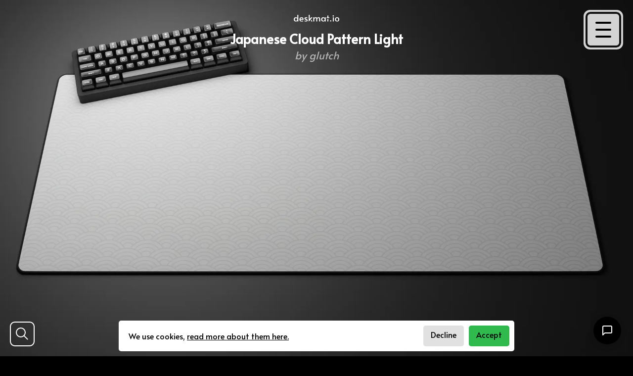

--- FILE ---
content_type: text/html; charset=utf-8
request_url: https://deskmat.io/glutch/japanese-cloud-pattern-light-734351
body_size: 70074
content:
<!DOCTYPE html><html lang="en"><head><meta charSet="utf-8"/><meta name="viewport" content="width=device-width"/><link rel="preconnect" href="https://fonts.googleapis.com"/><link rel="preconnect" href="https://fonts.gstatic.com"/><script>(function(w,d,s,l,i){w[l]=w[l]||[];w[l].push({'gtm.start':
            new Date().getTime(),event:'gtm.js'});var f=d.getElementsByTagName(s)[0],
            j=d.createElement(s),dl=l!='dataLayer'?'&l='+l:'';j.async=true;j.src=
            'https://www.googletagmanager.com/gtm.js?id='+i+dl;f.parentNode.insertBefore(j,f);
            })(window,document,'script','dataLayer','GTM-KPN5FWD');</script><script>
            !function(f,b,e,v,n,t,s)
            {if(f.fbq)return;n=f.fbq=function(){n.callMethod?
            n.callMethod.apply(n,arguments):n.queue.push(arguments)};
            if(!f._fbq)f._fbq=n;n.push=n;n.loaded=!0;n.version='2.0';
            n.queue=[];t=b.createElement(e);t.async=!0;
            t.src=v;s=b.getElementsByTagName(e)[0];
            s.parentNode.insertBefore(t,s)}(window, document,'script',
            'https://connect.facebook.net/en_US/fbevents.js');
            fbq('init', '437247568882393');
            fbq('track', 'PageView');
            </script><script async="" src="https://www.googletagmanager.com/gtag/js?id=UA-209128660-1"></script><script>window.dataLayer = window.dataLayer || [];
                function gtag(){dataLayer.push(arguments);}
                gtag('js', new Date());
    
                gtag('config', 'UA-209128660-1');</script><script async="" src="https://www.googletagmanager.com/gtag/js?id=AW-10982845981"></script><script>window.dataLayer = window.dataLayer || [];
                function gtag(){dataLayer.push(arguments);}
                gtag('js', new Date());
    
                gtag('config', 'AW-10982845981');</script><link rel="icon" href="/favicon.png"/><link rel="preconnect" href="https://fonts.googleapis.com"/><link rel="preconnect" href="https://fonts.gstatic.com"/><script type="application/ld+json">{"@context":"https://schema.org","@type":"Product","name":"Deskmat Japanese Cloud Pattern Light","description":"Japanese Cloud Pattern Light premium desk mat designed by glutch. High-quality rubber base gaming mousepad available in multiple sizes with black edges. Perfect for gaming setups and workstations. $29 USD with worldwide shipping.","material":"rubber","releaseDate":"2022-08-01T09:03:53.691Z","image":"https://deskmat.io/r/deskmat-japanese-cloud-pattern-light.png","brand":{"@type":"Brand","name":"deskmat.io"},"review":[{"datePublished":"2021-11-05T05:44:08.638Z","reviewBody":"The deskmat looks amazing. The print is very fine and the colors are rich. I like it very much.","@type":"Review","author":{"@type":"Person","name":"Kevin"},"reviewRating":{"bestRating":"5","ratingValue":5,"worstRating":"1","@type":"Rating"}},{"datePublished":"2021-11-09T08:28:58.916Z","reviewBody":"Ordered 20 in three different custom designs for our London office.  They look amazing and are great quality.  Would highly recommend.","@type":"Review","author":{"@type":"Person","name":"David"},"reviewRating":{"bestRating":"5","ratingValue":5,"worstRating":"1","@type":"Rating"}},{"datePublished":"2021-11-11T14:36:21.825Z","reviewBody":"Great product overall!\nI live in Sweden and receive my order after less than 20 days (as expected). The quality is great with the stitched edges it gives a high-quality look and feel. The print is high quality, and the color seems to be accurate when comparing the render with my actual desk mat. The mouse travels smoothly on the surface and is very similar in feel to my old Steelseries mousepad. I really don&apos;t have any complaints.\n\nI just ordered another desk mat but with my own print.","@type":"Review","author":{"@type":"Person","name":"Marcus"},"reviewRating":{"bestRating":"5","ratingValue":5,"worstRating":"1","@type":"Rating"}},{"datePublished":"2021-11-11T15:20:33.567Z","reviewBody":"Very high quality and extremely clear print. I love the size and the feel of the deskpad. I couldn&apos;t be happier.\nJust the option of uploading your own picture is amazing, so it&apos;s a plus that&apos;s actually a good mousepad as well. \nIt could be a little bit thicker tho, however it&apos;s fine as it is.\nThe colors are also very good.","@type":"Review","author":{"@type":"Person","name":"Pedro M."},"reviewRating":{"bestRating":"5","ratingValue":5,"worstRating":"1","@type":"Rating"}},{"datePublished":"2021-11-14T05:00:23.591Z","reviewBody":"The deskmat quality itself is amazing , not much difference between from standard deskmats like Logitech and steelsieries ones , the quality of the print is amazing, although outer lines are darker and harder too see , the main circle is great and very vivid , my overall enjoyment of this deskmat is a 9/10","@type":"Review","author":{"@type":"Person","name":"Bax"},"reviewRating":{"bestRating":"5","ratingValue":4,"worstRating":"1","@type":"Rating"}},{"datePublished":"2021-11-14T18:42:38.833Z","reviewBody":"Great quality print, slow shipping time from China. Love the quality though.","@type":"Review","author":{"@type":"Person","name":"Hassan"},"reviewRating":{"bestRating":"5","ratingValue":4,"worstRating":"1","@type":"Rating"}},{"datePublished":"2021-11-21T18:59:22.989Z","reviewBody":"Colors are beautiful and vibrant, pairs we with any setup.","@type":"Review","author":{"@type":"Person","name":"Zephyr"},"reviewRating":{"bestRating":"5","ratingValue":5,"worstRating":"1","@type":"Rating"}},{"datePublished":"2021-11-22T03:11:49.779Z","reviewBody":"It’s much bigger than I thought it would be, and the colours are vivid and strong! It’s perfect!","@type":"Review","author":{"@type":"Person","name":"Juniper"},"reviewRating":{"bestRating":"5","ratingValue":5,"worstRating":"1","@type":"Rating"}},{"datePublished":"2021-12-06T22:21:13.136Z","reviewBody":"I love this deskmat. The design is great and the quality of the desk mat and the stitching is impeccable. 10/10 would recommend ","@type":"Review","author":{"@type":"Person","name":"Ollie"},"reviewRating":{"bestRating":"5","ratingValue":5,"worstRating":"1","@type":"Rating"}},{"datePublished":"2021-12-14T20:41:24.604Z","reviewBody":"Looks and feels great! The desk mat is a perfect replacement for my much smaller previous mat. Really impressed with how nicely the edge stitching is done. Shipping took quite a while but that was to the fault of USPS. Everytime I contacted customer service for an update on shipping information the responses were helpful and very timely. 10/10 will recommend to a friend. ","@type":"Review","author":{"@type":"Person","name":"Landon"},"reviewRating":{"bestRating":"5","ratingValue":5,"worstRating":"1","@type":"Rating"}},{"datePublished":"2021-12-21T16:41:06.639Z","reviewBody":"Decided to get a Custom Mat here because my RandomfrankP x Novelkey Mousepad got lost in customs hell. Honestly was really sceptical at first but first impression of the Product on my Desk is really good. Surface feels smooth, barely any perceivable smell, and the custom design is nice and clear, the stitching seems fine but I will see how it holds out over time. As a sidenote, I do really wish that even larger sizes where available. ","@type":"Review","author":{"@type":"Person","name":"Anton"},"reviewRating":{"bestRating":"5","ratingValue":5,"worstRating":"1","@type":"Rating"}},{"datePublished":"2022-01-11T20:18:23.430Z","reviewBody":"I really loved the quality of the product, the delivery was fast, thanks a lot!","@type":"Review","author":{"@type":"Person","name":"Ahmet Yasir"},"reviewRating":{"bestRating":"5","ratingValue":5,"worstRating":"1","@type":"Rating"}},{"datePublished":"2022-01-12T09:21:29.775Z","reviewBody":"Looks great, feels great and for the mouse - works great. What more can you want from a deskmat? :D","@type":"Review","author":{"@type":"Person","name":"Roman"},"reviewRating":{"bestRating":"5","ratingValue":5,"worstRating":"1","@type":"Rating"}},{"datePublished":"2022-01-17T19:49:13.356Z","reviewBody":"Really well made and great design, overall just really happy with it, and great help from the people working here too","@type":"Review","author":{"@type":"Person","name":"Jaiden"},"reviewRating":{"bestRating":"5","ratingValue":5,"worstRating":"1","@type":"Rating"}},{"datePublished":"2022-01-27T10:50:21.551Z","reviewBody":"Great print and stitching quality! Will definitely order again.","@type":"Review","author":{"@type":"Person","name":"Nicole"},"reviewRating":{"bestRating":"5","ratingValue":5,"worstRating":"1","@type":"Rating"}},{"datePublished":"2022-01-28T12:47:39.019Z","reviewBody":"Beautiful! Great material, great colors and comfortable too. Loving it!","@type":"Review","author":{"@type":"Person","name":"Mathieu"},"reviewRating":{"bestRating":"5","ratingValue":5,"worstRating":"1","@type":"Rating"}},{"datePublished":"2022-02-06T20:02:57.478Z","reviewBody":"Great desmat and the tracking was updated regularly through the entire process. Now that I have it the mat looks great and being machine washable is a huge upside. ","@type":"Review","author":{"@type":"Person","name":"CD"},"reviewRating":{"bestRating":"5","ratingValue":5,"worstRating":"1","@type":"Rating"}},{"datePublished":"2022-02-06T21:48:03.760Z","reviewBody":"Beautiful, looks great on my desk. Compliments my black and white setup so much! ","@type":"Review","author":{"@type":"Person","name":"RICHY C"},"reviewRating":{"bestRating":"5","ratingValue":5,"worstRating":"1","@type":"Rating"}},{"datePublished":"2022-02-06T23:01:59.945Z","reviewBody":"Really great quality, came quickly. Image looks awesome. Perfect new feature for my desk :)","@type":"Review","author":{"@type":"Person","name":"Krystal"},"reviewRating":{"bestRating":"5","ratingValue":5,"worstRating":"1","@type":"Rating"}},{"datePublished":"2022-02-07T13:57:23.892Z","reviewBody":"Looks awesome feels great! I can fully recommend. ","@type":"Review","author":{"@type":"Person","name":"Robin"},"reviewRating":{"bestRating":"5","ratingValue":5,"worstRating":"1","@type":"Rating"}},{"datePublished":"2022-02-07T15:14:19.320Z","reviewBody":"Great! I made a custom design for my wife and she love it.\n\nThe quality is awesome and the mats are huge!","@type":"Review","author":{"@type":"Person","name":"EseLoKo"},"reviewRating":{"bestRating":"5","ratingValue":5,"worstRating":"1","@type":"Rating"}},{"datePublished":"2022-02-07T15:35:42.973Z","reviewBody":"The quality is really there. I just love the print and the size. Great mat for the price. 49$ CAD taxes and shipping included is really decent","@type":"Review","author":{"@type":"Person","name":"PennySTI"},"reviewRating":{"bestRating":"5","ratingValue":5,"worstRating":"1","@type":"Rating"}},{"datePublished":"2022-02-07T21:12:48.437Z","reviewBody":"Honestly, I wasn&apos;t expecting much for the price and because the site is quite new, but the quality was outstanding. The color were almost the same as the picture, the rubber under is grippy and soft, the sewing quality is very good too. All around a good deskmat, especially for the price.","@type":"Review","author":{"@type":"Person","name":"Arttos"},"reviewRating":{"bestRating":"5","ratingValue":5,"worstRating":"1","@type":"Rating"}},{"datePublished":"2022-02-09T12:48:50.247Z","reviewBody":"fell in love with the design online, even changed my case to a white one to match it a bit better. Well, that was one of the reasons for the case anyway... =) I had my first spill recently as well and the mat cleans of as easily as promised. Finish and materials look and feel top notch. I recently ordered a second one for a gift.","@type":"Review","author":{"@type":"Person","name":"Azlannagh"},"reviewRating":{"bestRating":"5","ratingValue":5,"worstRating":"1","@type":"Rating"}},{"datePublished":"2022-02-09T13:51:39.642Z","reviewBody":"This mat is awesome!!!","@type":"Review","author":{"@type":"Person","name":"MM"},"reviewRating":{"bestRating":"5","ratingValue":5,"worstRating":"1","@type":"Rating"}},{"datePublished":"2022-02-09T22:49:17.534Z","reviewBody":"I like the deskmat, but it wasn&apos;t worth $50 and then having to wait 47 days to ship from China.. I would&apos;ve rather ordered somewhere else.","@type":"Review","author":{"@type":"Person","name":"Ronny"},"reviewRating":{"bestRating":"5","ratingValue":3,"worstRating":"1","@type":"Rating"}},{"datePublished":"2022-02-11T01:47:20.553Z","reviewBody":"Some of the best customer experience i&apos;ve encountered and an excellent deskmat","@type":"Review","author":{"@type":"Person","name":"Luke"},"reviewRating":{"bestRating":"5","ratingValue":5,"worstRating":"1","@type":"Rating"}},{"datePublished":"2022-02-12T01:44:08.288Z","reviewBody":"It looks amazing, and feels great to work on! ","@type":"Review","author":{"@type":"Person","name":"J"},"reviewRating":{"bestRating":"5","ratingValue":5,"worstRating":"1","@type":"Rating"}},{"datePublished":"2022-02-12T08:05:57.991Z","reviewBody":"The deskmat is perfect. Its huge but perfect for myself. Fast delivery and the printing is very good.","@type":"Review","author":{"@type":"Person","name":"Egono"},"reviewRating":{"bestRating":"5","ratingValue":5,"worstRating":"1","@type":"Rating"}},{"datePublished":"2022-02-14T09:27:05.513Z","reviewBody":"I&apos;m very happy with the mousemat, nice design and good looking, glides well, well done soft stitching around the edges.","@type":"Review","author":{"@type":"Person","name":"Andy"},"reviewRating":{"bestRating":"5","ratingValue":5,"worstRating":"1","@type":"Rating"}},{"datePublished":"2022-02-19T03:32:53.311Z","reviewBody":"Loved the number of available, great looking designs and customizable sizes. The material and print are both high quality and the large size makes for a great workspace.","@type":"Review","author":{"@type":"Person","name":"PonyCanyon"},"reviewRating":{"bestRating":"5","ratingValue":5,"worstRating":"1","@type":"Rating"}},{"datePublished":"2022-02-20T11:46:39.420Z","reviewBody":"The deskmat is delightfully minimalist, and clearly shows high-quality production. The latter is a highlight - other products are often cheaply made, which can, unsurprisingly, be very irritating. So, thumbs up. ","@type":"Review","author":{"@type":"Person","name":"Dahl"},"reviewRating":{"bestRating":"5","ratingValue":5,"worstRating":"1","@type":"Rating"}},{"datePublished":"2022-02-22T16:05:52.044Z","reviewBody":"This this is awesome! It looks and feel amazing.  Very smooth, feels premium, would buy again!","@type":"Review","author":{"@type":"Person","name":"Thewarguy"},"reviewRating":{"bestRating":"5","ratingValue":5,"worstRating":"1","@type":"Rating"}},{"datePublished":"2022-02-22T20:38:56.934Z","reviewBody":"Pretty decent, I like it. Build quality is good as far as one can tell for this time.","@type":"Review","author":{"@type":"Person","name":"Reto"},"reviewRating":{"bestRating":"5","ratingValue":5,"worstRating":"1","@type":"Rating"}},{"datePublished":"2022-02-23T00:16:03.206Z","reviewBody":"Exactly what I was looking for. Beautiful design and smooth texture that is easy for the mouse to glide across. Packaged safely as well!","@type":"Review","author":{"@type":"Person","name":"Tobias"},"reviewRating":{"bestRating":"5","ratingValue":5,"worstRating":"1","@type":"Rating"}},{"datePublished":"2022-02-23T16:15:05.796Z","reviewBody":"It&apos;s lightweight, the texture feels amazing, and the colors are so vibrant. It just looks incredible.","@type":"Review","author":{"@type":"Person","name":"E."},"reviewRating":{"bestRating":"5","ratingValue":5,"worstRating":"1","@type":"Rating"}},{"datePublished":"2022-02-25T01:33:35.978Z","reviewBody":"I really like the mat so far. I ordered a version of the valhalla-futhark mat. I really like the design. The mat is a good size. I am happy with my purchase and I am happy to support this company.","@type":"Review","author":{"@type":"Person","name":"Jason Blankenship"},"reviewRating":{"bestRating":"5","ratingValue":5,"worstRating":"1","@type":"Rating"}},{"datePublished":"2022-02-25T07:03:50.263Z","reviewBody":"Purchasing my deskmat was really straightforward with no fuss. When I had a question regarding my order, Oliver responded promptly, and he was really friendly. It was shipped within a few days after the order, and arrived quicker than initially thought 😊 \nMy desk is 140x90 and the 90x40 cm has the perfect size. The print is high quality and the seam prevents the edges from becoming frayed 🥰\nI will definitely recommend deskmat to my friends \n","@type":"Review","author":{"@type":"Person","name":"LG"},"reviewRating":{"bestRating":"5","ratingValue":5,"worstRating":"1","@type":"Rating"}},{"datePublished":"2022-02-27T19:58:24.816Z","reviewBody":"It&apos;s BIG","@type":"Review","author":{"@type":"Person","name":"RB"},"reviewRating":{"bestRating":"5","ratingValue":5,"worstRating":"1","@type":"Rating"}},{"datePublished":"2022-02-27T20:04:37.978Z","reviewBody":"Excellent quality, perfect size. I had mats ordered before from other services (PCMR), and the quality is the same if not better. Love the designs on the mat (I got one of the Viking ones), and it&apos;s like part of the mat, not those 90s tshirts where it starts ripping off. Either case, I&apos;m rambling now, but highly highly recommend this product. For those with animals, make sure to air it out / dust it often as cat hair does get stuck (as it does with literally everything).","@type":"Review","author":{"@type":"Person","name":"Alexy G"},"reviewRating":{"bestRating":"5","ratingValue":5,"worstRating":"1","@type":"Rating"}},{"datePublished":"2022-02-27T22:14:26.894Z","reviewBody":"Excellent quality, fantastic design","@type":"Review","author":{"@type":"Person","name":"Cole"},"reviewRating":{"bestRating":"5","ratingValue":5,"worstRating":"1","@type":"Rating"}},{"datePublished":"2022-02-28T12:17:45.594Z","reviewBody":"The desktmat is awesome! The quality is amazing, good print, good stitching. Most importantly the customer care is off the charts, from the beginning to the end, super responsive and helpful, thank you so much to the team at deskmat.io !! Can&apos;t stress this enough, the customer care is really good. I&apos;ll be recommending you guys as much as possible!\n\n","@type":"Review","author":{"@type":"Person","name":"JhonDoe"},"reviewRating":{"bestRating":"5","ratingValue":5,"worstRating":"1","@type":"Rating"}},{"datePublished":"2022-02-28T13:06:00.918Z","reviewBody":"Very well finished with great, tight stitching around the edges. Love the design and the overall feel of the mat.","@type":"Review","author":{"@type":"Person","name":"tcflyerfan"},"reviewRating":{"bestRating":"5","ratingValue":5,"worstRating":"1","@type":"Rating"}},{"datePublished":"2022-02-28T14:07:29.491Z","reviewBody":"High quality! Best desk mat I have purchased. 10/10 would buy again!","@type":"Review","author":{"@type":"Person","name":"Kenny"},"reviewRating":{"bestRating":"5","ratingValue":5,"worstRating":"1","@type":"Rating"}},{"datePublished":"2022-02-28T16:11:26.269Z","reviewBody":"Fantastic mat overall, with a design that pops and brings style to any desk setup. This mat is comfortable and easy to glide a mouse along, while staying firmly in place on the desk.  The quality is a great deal for the price, and the mat is a must have for any workstation.","@type":"Review","author":{"@type":"Person","name":"Rob"},"reviewRating":{"bestRating":"5","ratingValue":5,"worstRating":"1","@type":"Rating"}},{"datePublished":"2022-03-01T01:48:30.530Z","reviewBody":"Well made and printed perfect! It is thin enough to not be annoying to the wrists, but solid strength to be used daily. Great piece and awesome design!","@type":"Review","author":{"@type":"Person","name":"Erin"},"reviewRating":{"bestRating":"5","ratingValue":5,"worstRating":"1","@type":"Rating"}},{"datePublished":"2022-03-01T02:03:44.738Z","reviewBody":"I like my first desk mat so much that I ordered a second desk mat within receiving my first purchase. It&apos;s a great size with a custom design at a fair price. ","@type":"Review","author":{"@type":"Person","name":"jason"},"reviewRating":{"bestRating":"5","ratingValue":5,"worstRating":"1","@type":"Rating"}},{"datePublished":"2022-03-01T02:25:45.302Z","reviewBody":"The deskmate is amazing, clean, and beautiful. However, shipping time quite long","@type":"Review","author":{"@type":"Person","name":"Hoang "},"reviewRating":{"bestRating":"5","ratingValue":5,"worstRating":"1","@type":"Rating"}},{"datePublished":"2022-03-01T02:29:10.942Z","reviewBody":"Great product! High quality and the image us a great resolution. Would definitely recommend!","@type":"Review","author":{"@type":"Person","name":"Derek"},"reviewRating":{"bestRating":"5","ratingValue":5,"worstRating":"1","@type":"Rating"}},{"datePublished":"2022-03-02T08:42:40.488Z","reviewBody":"Awesome deskmat. The finishes are well done, the print is clear and the borders dont hurt. AWESOME","@type":"Review","author":{"@type":"Person","name":"Masabakes"},"reviewRating":{"bestRating":"5","ratingValue":5,"worstRating":"1","@type":"Rating"}},{"datePublished":"2022-03-02T16:53:46.796Z","reviewBody":"Purchased as a gift, lovely quality and excellent communication from seller!","@type":"Review","author":{"@type":"Person","name":"Jess"},"reviewRating":{"bestRating":"5","ratingValue":5,"worstRating":"1","@type":"Rating"}},{"datePublished":"2022-03-02T17:19:14.601Z","reviewBody":"Great deskmat. Very happy with purchase.","@type":"Review","author":{"@type":"Person","name":"Jake"},"reviewRating":{"bestRating":"5","ratingValue":5,"worstRating":"1","@type":"Rating"}},{"datePublished":"2022-03-02T19:58:29.737Z","reviewBody":"This mousepad is amazing! Its of the same quality as my previous large premium mousepads but way bigger and exactly the size I was looking for but unable to find previously. The edges are almost flat which is much more comfortable then the raised edges on my previous pads. Its soft, clean, great grip to my desk. I am already planning on buying a 2nd one.","@type":"Review","author":{"@type":"Person","name":"Scott"},"reviewRating":{"bestRating":"5","ratingValue":5,"worstRating":"1","@type":"Rating"}},{"datePublished":"2022-03-02T21:07:11.660Z","reviewBody":"It&apos;s a good mat. \n\n-Ron Swanson","@type":"Review","author":{"@type":"Person","name":"MagnussonTCC"},"reviewRating":{"bestRating":"5","ratingValue":5,"worstRating":"1","@type":"Rating"}},{"datePublished":"2022-03-02T21:58:58.724Z","reviewBody":"Really like it and it looks great too! The runes around the snowflake are lighter than I expected but it doesn&apos;t take away from the overall look.","@type":"Review","author":{"@type":"Person","name":"Subparconscript"},"reviewRating":{"bestRating":"5","ratingValue":5,"worstRating":"1","@type":"Rating"}},{"datePublished":"2022-03-03T14:31:17.789Z","reviewBody":"Good quality, firm grip and a really nice feel, miles better than the generic mouse pads i&apos;ve had. Fits perfectly on my desk!","@type":"Review","author":{"@type":"Person","name":"Killabee"},"reviewRating":{"bestRating":"5","ratingValue":5,"worstRating":"1","@type":"Rating"}},{"datePublished":"2022-03-04T13:28:47.387Z","reviewBody":"I ordered it from Turkey and it was beautiful. Love the texture with smooth printing. Arrived a bit late because of customs and the high number of orders but still I would highly suggest it :) ","@type":"Review","author":{"@type":"Person","name":"Alp"},"reviewRating":{"bestRating":"5","ratingValue":5,"worstRating":"1","@type":"Rating"}},{"datePublished":"2022-03-06T20:33:15.449Z","reviewBody":"Perfect size for my desk and workspace area. Much better than the cheap mouse pad I had been using in the past. Would definitely buy it again.","@type":"Review","author":{"@type":"Person","name":"Mike"},"reviewRating":{"bestRating":"5","ratingValue":5,"worstRating":"1","@type":"Rating"}},{"datePublished":"2022-03-07T20:28:08.633Z","reviewBody":"I really like how the mouse glides on it and how firmly it sits on the table with no slips at all. Would recommend, 10/10","@type":"Review","author":{"@type":"Person","name":"Martin"},"reviewRating":{"bestRating":"5","ratingValue":5,"worstRating":"1","@type":"Rating"}},{"datePublished":"2022-03-08T21:42:54.675Z","reviewBody":"Its honestly my favourite mat yet. Feels very nice and looks lovely, except if a little bleak and less saturated then on the picture. Its great.","@type":"Review","author":{"@type":"Person","name":"Tadhg"},"reviewRating":{"bestRating":"5","ratingValue":4,"worstRating":"1","@type":"Rating"}},{"datePublished":"2022-03-10T13:46:48.186Z","reviewBody":"It looks good with no visible errors, feels smooth and soft just wish the underside was white or same color as the front but else amazing 9/10","@type":"Review","author":{"@type":"Person","name":"Jeroen"},"reviewRating":{"bestRating":"5","ratingValue":5,"worstRating":"1","@type":"Rating"}},{"datePublished":"2022-03-14T02:34:06.083Z","reviewBody":"The quality is second to none. Super grippy on-top and underneath, thicc material, this is what deskmat dreams are made of. 10/10 would buy again. ","@type":"Review","author":{"@type":"Person","name":"Benn"},"reviewRating":{"bestRating":"5","ratingValue":5,"worstRating":"1","@type":"Rating"}},{"datePublished":"2022-03-14T02:34:39.504Z","reviewBody":"Awesome deskmat! I love it! Looks and feels great and laid perfectly flat right out of the box!","@type":"Review","author":{"@type":"Person","name":"Josh"},"reviewRating":{"bestRating":"5","ratingValue":5,"worstRating":"1","@type":"Rating"}},{"datePublished":"2022-03-14T09:12:36.846Z","reviewBody":"I was orderning deksmat after I saw the post on instagram for giveaway. Since they have awsome design. I waited some time that order was delivered but it was worth it. Quality of mat and design is amazing. I will defently buy new one if buying extra one.","@type":"Review","author":{"@type":"Person","name":"audttrsi"},"reviewRating":{"bestRating":"5","ratingValue":5,"worstRating":"1","@type":"Rating"}},{"datePublished":"2022-03-14T18:12:39.515Z","reviewBody":"Fantastic quality and build so far. The material is very comfy and the amount of spring back is perfect.  Would recommend to a friend.","@type":"Review","author":{"@type":"Person","name":"Joe"},"reviewRating":{"bestRating":"5","ratingValue":5,"worstRating":"1","@type":"Rating"}},{"datePublished":"2022-03-15T10:22:44.812Z","reviewBody":"Beautiful design and well made - my wife loves it!","@type":"Review","author":{"@type":"Person","name":"JV"},"reviewRating":{"bestRating":"5","ratingValue":5,"worstRating":"1","@type":"Rating"}},{"datePublished":"2022-03-16T01:18:09.036Z","reviewBody":"The whole shopping experience was great, the deskmats arrived on a serendipitous day and have become coveted gifts for my wife and I. Superior quality and durable construction, my mouse soars through the interwebs now, thanks guys!","@type":"Review","author":{"@type":"Person","name":"Luke"},"reviewRating":{"bestRating":"5","ratingValue":5,"worstRating":"1","@type":"Rating"}},{"datePublished":"2022-03-20T05:55:12.761Z","reviewBody":"Feels real good, the quality of the stitch is great and the design is top-notch.\n\nOverall an amazing job, really happy I got this.","@type":"Review","author":{"@type":"Person","name":"J.D"},"reviewRating":{"bestRating":"5","ratingValue":5,"worstRating":"1","@type":"Rating"}},{"datePublished":"2022-03-22T03:14:50.292Z","reviewBody":"High quality print! Would order again.","@type":"Review","author":{"@type":"Person","name":"Elms"},"reviewRating":{"bestRating":"5","ratingValue":5,"worstRating":"1","@type":"Rating"}},{"datePublished":"2022-03-22T20:05:12.875Z","reviewBody":"Amazing print quality! \nFeels great to game on. Prob gonna buy another one ^^","@type":"Review","author":{"@type":"Person","name":"Bibobien "},"reviewRating":{"bestRating":"5","ratingValue":5,"worstRating":"1","@type":"Rating"}},{"datePublished":"2022-03-22T23:14:47.186Z","reviewBody":"Great mouse pad, lovely seller, good communication! \n\nOverall very happy with the product and experience here ! :)  ","@type":"Review","author":{"@type":"Person","name":"CyberTurtle "},"reviewRating":{"bestRating":"5","ratingValue":5,"worstRating":"1","@type":"Rating"}},{"datePublished":"2022-03-23T08:16:32.232Z","reviewBody":"It’s so nice to have such a big deskmat now and with such a nice print on it. The quality seems good, just had a pretty strong synthetic smell, when I received it :p.\nVery happy with it","@type":"Review","author":{"@type":"Person","name":"Patrick"},"reviewRating":{"bestRating":"5","ratingValue":5,"worstRating":"1","@type":"Rating"}},{"datePublished":"2022-03-23T08:25:55.666Z","reviewBody":"Just received my deskmat and I am impressed by the quality of this thing. the print of the art is high quality and the feel of the mat is super comfortable. ","@type":"Review","author":{"@type":"Person","name":"KMK"},"reviewRating":{"bestRating":"5","ratingValue":5,"worstRating":"1","@type":"Rating"}},{"datePublished":"2022-03-24T19:37:15.033Z","reviewBody":"I have had my Deskmat for a month now and I love it.  The print is lovely and clear.  It&apos;s super comfy.","@type":"Review","author":{"@type":"Person","name":"Mike"},"reviewRating":{"bestRating":"5","ratingValue":5,"worstRating":"1","@type":"Rating"}},{"datePublished":"2022-03-27T14:12:50.529Z","reviewBody":"A very well made mat with awesome design. Non-slip bottom means its staying right where you put it. May need to purchase another for the other desk now.","@type":"Review","author":{"@type":"Person","name":"Adrian"},"reviewRating":{"bestRating":"5","ratingValue":5,"worstRating":"1","@type":"Rating"}},{"datePublished":"2022-03-30T08:02:05.216Z","reviewBody":"I&apos;ve had the deskmat for a while now (3 months), and I have to say I&apos;m surprised on how good the product is. It feels and looks good. The custom details really make my setup shine.  ","@type":"Review","author":{"@type":"Person","name":"Petri"},"reviewRating":{"bestRating":"5","ratingValue":5,"worstRating":"1","@type":"Rating"}},{"datePublished":"2022-04-07T00:26:04.546Z","reviewBody":"Love how big the mat is, the build quality is great and it  arrived faster than I expected. Oliver even worked with me on tweaking the design to and earlier version. \nGonna end up getting a second one for my work set up as well. ","@type":"Review","author":{"@type":"Person","name":"Nick"},"reviewRating":{"bestRating":"5","ratingValue":5,"worstRating":"1","@type":"Rating"}},{"datePublished":"2022-04-07T06:09:29.414Z","reviewBody":"High quality, crisp vibrant colors, nothing to complain about.","@type":"Review","author":{"@type":"Person","name":"Makke"},"reviewRating":{"bestRating":"5","ratingValue":5,"worstRating":"1","@type":"Rating"}},{"datePublished":"2022-04-11T11:17:13.218Z","reviewBody":"Amazing quality and nice design. Highly recommended. ","@type":"Review","author":{"@type":"Person","name":"Zsombor"},"reviewRating":{"bestRating":"5","ratingValue":5,"worstRating":"1","@type":"Rating"}},{"datePublished":"2022-04-11T12:28:03.496Z","reviewBody":"Best mat I&apos;ve had. Quality of the mouse mat and the design are 10/10","@type":"Review","author":{"@type":"Person","name":"Shayne"},"reviewRating":{"bestRating":"5","ratingValue":5,"worstRating":"1","@type":"Rating"}},{"datePublished":"2022-04-18T12:09:25.040Z","reviewBody":"When it comes to deskmat.io, the product is fantastic. That&apos;s easy to expect, the designs are super clean, the mat itself becomes a feature of your desk, you will absolutely not be disappointed with this purchase. \n\nSomething that ISN&apos;T as apparent when you buying from deskmat.io is that you are about to work with a company that provides  one of the BEST customer service experiences I have ever had. Despite my negligence being the source of an issue with my order, they didn&apos;t blink twice in ensuring that my order be corrected so I could receive everything I was looking forward too as quickly as possible. I will absolutely be ordering another mat from them in the future.","@type":"Review","author":{"@type":"Person","name":"Michael"},"reviewRating":{"bestRating":"5","ratingValue":5,"worstRating":"1","@type":"Rating"}},{"datePublished":"2022-04-18T20:43:56.858Z","reviewBody":"Great quality. It looks just like the one on the website. Seller was very responsive on Facebook and understanding. Received faster than expected. ","@type":"Review","author":{"@type":"Person","name":"Wendy"},"reviewRating":{"bestRating":"5","ratingValue":5,"worstRating":"1","@type":"Rating"}},{"datePublished":"2022-04-18T23:59:53.165Z","reviewBody":"Deskmat was great and what I expected! I got the Futhark from the Valhalla collection and was very pleased!! My only (very) minor gripe was the lettering outside the main circle was a bit more faded than what I expected but it does not detract my enjoyment of this deskmat. ","@type":"Review","author":{"@type":"Person","name":"Chandler"},"reviewRating":{"bestRating":"5","ratingValue":5,"worstRating":"1","@type":"Rating"}},{"datePublished":"2022-04-19T16:13:12.342Z","reviewBody":"Looks great and fast delivery\n\nDelivery only took about 9 days from China to Germany which is pretty good. \nThe pad looks really good and I love it, but is shorter than expected. The 15.7in(40 cm) height is correct but the length is missing 0.6in(1.5 cm).\nThe mousepad is nice and smooth when you swipe the heel of your hand from left to right, but a little rough from top to bottom. Is probably a matter of getting used to.\n\nOtherwise, very happy with its own design, even if it is complex. ","@type":"Review","author":{"@type":"Person","name":"Snaxo"},"reviewRating":{"bestRating":"5","ratingValue":4,"worstRating":"1","@type":"Rating"}},{"datePublished":"2022-04-25T18:37:29.293Z","reviewBody":"Looks nicer than expected and feels very fast when I move my mouse on it :D","@type":"Review","author":{"@type":"Person","name":"wadoka"},"reviewRating":{"bestRating":"5","ratingValue":4,"worstRating":"1","@type":"Rating"}},{"datePublished":"2022-04-26T16:05:51.498Z","reviewBody":"Big and beautiful! Delivered earlier than expected! Fits almost my whole desktop and it&apos;s machine washable/dryer on the delicate cycle! Came out good as new! Very pleased with the mat/design and the price. If you&apos;re looking for a large mat for your computer desk, this is it! Love it!!","@type":"Review","author":{"@type":"Person","name":"Cassh"},"reviewRating":{"bestRating":"5","ratingValue":5,"worstRating":"1","@type":"Rating"}},{"datePublished":"2022-04-26T17:54:36.468Z","reviewBody":"The Deskmat is of excellent quality. The print quality is the thing i really wasn&apos;t expecting being that good. The stitching on the border could be a little better but nothing to worry about. Also the smell after unpacking was really bad for the first few days. Otherwise i really like this mousepad.","@type":"Review","author":{"@type":"Person","name":"Kevin"},"reviewRating":{"bestRating":"5","ratingValue":5,"worstRating":"1","@type":"Rating"}},{"datePublished":"2022-04-27T12:39:26.601Z","reviewBody":"Love my desk mat! Pattern is clear and vibrant. Quality feel and look.","@type":"Review","author":{"@type":"Person","name":"Elizabeth"},"reviewRating":{"bestRating":"5","ratingValue":5,"worstRating":"1","@type":"Rating"}},{"datePublished":"2022-05-03T14:15:19.175Z","reviewBody":"Beautiful, sharp print. Great quality. Even better customer service.","@type":"Review","author":{"@type":"Person","name":"Kris"},"reviewRating":{"bestRating":"5","ratingValue":5,"worstRating":"1","@type":"Rating"}},{"datePublished":"2022-05-06T11:44:32.943Z","reviewBody":"Love it. The design I made is in the mat not just a shitty print on. 10/10","@type":"Review","author":{"@type":"Person","name":"Smartt"},"reviewRating":{"bestRating":"5","ratingValue":5,"worstRating":"1","@type":"Rating"}},{"datePublished":"2022-07-16T00:37:29.537Z","reviewBody":"Bought a few different deskmats recently, but this one is by far the best. Great quality print and fabric.","@type":"Review","author":{"@type":"Person","name":"Aaron"},"reviewRating":{"bestRating":"5","ratingValue":5,"worstRating":"1","@type":"Rating"}},{"datePublished":"2022-07-18T10:48:01.120Z","reviewBody":"I am very happy with my ad-hoc made deskmat, I only hoped the print came out a bit more defined. ","@type":"Review","author":{"@type":"Person","name":"vale"},"reviewRating":{"bestRating":"5","ratingValue":4,"worstRating":"1","@type":"Rating"}},{"datePublished":"2022-07-27T14:04:51.958Z","reviewBody":"It feels amazing, color accuracy isn&apos;t perfect obviously but it&apos;s decent. What I noticed in my design is that on very small &quot;dots&quot; there&apos;s pretty much no color (the dots in the uploaded design had clearly visible and strong color) and 2 shades of gray on the logo look identical. Materials quality-wise it&apos;s perfect :)","@type":"Review","author":{"@type":"Person","name":"Amelia (Ayuko)"},"reviewRating":{"bestRating":"5","ratingValue":4,"worstRating":"1","@type":"Rating"}},{"datePublished":"2022-08-02T01:19:38.639Z","reviewBody":"Probably the best deskmat that I’ve ever used and I have used numerous mouse pads and deskmat. The packaging is actually pretty useful as you can reuse the bag it comes in, to store other stuff or even a bunch of socks LOL. Lastly, it just fits my setup so damn good.","@type":"Review","author":{"@type":"Person","name":"João Pedro"},"reviewRating":{"bestRating":"5","ratingValue":5,"worstRating":"1","@type":"Rating"}},{"datePublished":"2022-08-13T21:35:12.299Z","reviewBody":"High quality and well printed. Uploaded a custom design and it came out perfectly. If you’re designing your own, be sure to leave some large margins on the edges because text may be cut off.","@type":"Review","author":{"@type":"Person","name":"Paxton"},"reviewRating":{"bestRating":"5","ratingValue":5,"worstRating":"1","@type":"Rating"}},{"datePublished":"2022-08-13T21:44:49.791Z","reviewBody":"","@type":"Review","author":{"@type":"Person","name":"Konstantinos"},"reviewRating":{"bestRating":"5","ratingValue":5,"worstRating":"1","@type":"Rating"}},{"datePublished":"2022-08-13T21:45:26.467Z","reviewBody":"Great quality gift for a coworker. Design colors matched perfectly. Definitely not that poor quality mat you get from an amazon vendor.","@type":"Review","author":{"@type":"Person","name":"David"},"reviewRating":{"bestRating":"5","ratingValue":5,"worstRating":"1","@type":"Rating"}},{"datePublished":"2022-08-13T23:55:30.580Z","reviewBody":"","@type":"Review","author":{"@type":"Person","name":"Branden"},"reviewRating":{"bestRating":"5","ratingValue":5,"worstRating":"1","@type":"Rating"}},{"datePublished":"2022-08-14T00:34:39.519Z","reviewBody":"Got it around the estimated date.\nThe quality is good. Since i received it i had no problem whatsoever. Would recommend !","@type":"Review","author":{"@type":"Person","name":"OSley"},"reviewRating":{"bestRating":"5","ratingValue":5,"worstRating":"1","@type":"Rating"}},{"datePublished":"2022-08-14T00:37:42.747Z","reviewBody":"Best mat I have ever owned. Top quality!","@type":"Review","author":{"@type":"Person","name":"Stuart"},"reviewRating":{"bestRating":"5","ratingValue":5,"worstRating":"1","@type":"Rating"}},{"datePublished":"2022-08-14T01:19:20.577Z","reviewBody":"I loved the deskmat when I received it, exceeded my expectations, looked way better in person. One small problem, a tread had come apart on my mat. Emailed support with a pic and no questions asked, sent me another one just like that. Customer service here amazing. If you have doubts, just buy one, you won&apos;t be disappointed!","@type":"Review","author":{"@type":"Person","name":"Ramiro"},"reviewRating":{"bestRating":"5","ratingValue":5,"worstRating":"1","@type":"Rating"}},{"datePublished":"2022-08-14T01:42:32.217Z","reviewBody":"Love it,  great quality! Going to order more","@type":"Review","author":{"@type":"Person","name":"Andrew"},"reviewRating":{"bestRating":"5","ratingValue":5,"worstRating":"1","@type":"Rating"}},{"datePublished":"2022-08-14T02:14:56.460Z","reviewBody":"Great quality and the custom picture looks fantastic. Quick delivery too!","@type":"Review","author":{"@type":"Person","name":"Jason"},"reviewRating":{"bestRating":"5","ratingValue":5,"worstRating":"1","@type":"Rating"}},{"datePublished":"2022-08-14T02:18:26.913Z","reviewBody":"It&apos;s great!","@type":"Review","author":{"@type":"Person","name":"Richard"},"reviewRating":{"bestRating":"5","ratingValue":5,"worstRating":"1","@type":"Rating"}},{"datePublished":"2022-08-14T03:31:49.144Z","reviewBody":"I&apos;ve bought 2 deskmat from this website and I can say with confidence that you will receive a high quality product!","@type":"Review","author":{"@type":"Person","name":"Arballio"},"reviewRating":{"bestRating":"5","ratingValue":5,"worstRating":"1","@type":"Rating"}},{"datePublished":"2022-08-14T06:33:25.313Z","reviewBody":"Good print. Nice quality deskmat ","@type":"Review","author":{"@type":"Person","name":"roderik"},"reviewRating":{"bestRating":"5","ratingValue":5,"worstRating":"1","@type":"Rating"}},{"datePublished":"2022-08-14T12:50:11.749Z","reviewBody":"The desk mat arrived quicker than expected! Crystal clear quality at a very good price.","@type":"Review","author":{"@type":"Person","name":"Rob"},"reviewRating":{"bestRating":"5","ratingValue":5,"worstRating":"1","@type":"Rating"}},{"datePublished":"2022-08-14T13:09:26.632Z","reviewBody":"","@type":"Review","author":{"@type":"Person","name":"Michael"},"reviewRating":{"bestRating":"5","ratingValue":5,"worstRating":"1","@type":"Rating"}},{"datePublished":"2022-08-14T17:04:40.339Z","reviewBody":"Design and fabrication is pretty awesome! Thank you :)","@type":"Review","author":{"@type":"Person","name":"Samuel"},"reviewRating":{"bestRating":"5","ratingValue":5,"worstRating":"1","@type":"Rating"}},{"datePublished":"2022-08-15T01:04:18.871Z","reviewBody":"","@type":"Review","author":{"@type":"Person","name":"Cameron"},"reviewRating":{"bestRating":"5","ratingValue":5,"worstRating":"1","@type":"Rating"}},{"datePublished":"2022-08-15T02:57:54.426Z","reviewBody":"","@type":"Review","author":{"@type":"Person","name":"Grant"},"reviewRating":{"bestRating":"5","ratingValue":5,"worstRating":"1","@type":"Rating"}},{"datePublished":"2022-08-15T04:38:37.075Z","reviewBody":"","@type":"Review","author":{"@type":"Person","name":"Jason"},"reviewRating":{"bestRating":"5","ratingValue":5,"worstRating":"1","@type":"Rating"}},{"datePublished":"2022-08-15T05:43:38.901Z","reviewBody":"","@type":"Review","author":{"@type":"Person","name":"Fischer"},"reviewRating":{"bestRating":"5","ratingValue":5,"worstRating":"1","@type":"Rating"}},{"datePublished":"2022-08-15T06:49:44.204Z","reviewBody":"Best deskmat ever. Great design and quality","@type":"Review","author":{"@type":"Person","name":"Jakub"},"reviewRating":{"bestRating":"5","ratingValue":5,"worstRating":"1","@type":"Rating"}},{"datePublished":"2022-08-15T07:36:50.806Z","reviewBody":"Have now ordered two deskmats. Both have been very high quality and a perfect way to customise my desk. ","@type":"Review","author":{"@type":"Person","name":"Ashley"},"reviewRating":{"bestRating":"5","ratingValue":5,"worstRating":"1","@type":"Rating"}},{"datePublished":"2022-08-15T11:49:37.519Z","reviewBody":"","@type":"Review","author":{"@type":"Person","name":"Bojan"},"reviewRating":{"bestRating":"5","ratingValue":5,"worstRating":"1","@type":"Rating"}},{"datePublished":"2022-08-16T10:13:12.379Z","reviewBody":"","@type":"Review","author":{"@type":"Person","name":"Marius"},"reviewRating":{"bestRating":"5","ratingValue":5,"worstRating":"1","@type":"Rating"}},{"datePublished":"2022-08-19T00:22:23.423Z","reviewBody":"The quality and design is amazing!","@type":"Review","author":{"@type":"Person","name":"Andre&apos;"},"reviewRating":{"bestRating":"5","ratingValue":5,"worstRating":"1","@type":"Rating"}},{"datePublished":"2022-08-19T00:41:16.856Z","reviewBody":"I love this thing! It looks amazing, looks and feels very high quality, and is huge! I absolutely adore the artwork, thanks for all the options to choose from. ","@type":"Review","author":{"@type":"Person","name":"Justin"},"reviewRating":{"bestRating":"5","ratingValue":5,"worstRating":"1","@type":"Rating"}},{"datePublished":"2022-08-19T00:42:16.191Z","reviewBody":"It&apos;s awesome. Comfy to use, it looks cool, and it is high quality. Would buy again","@type":"Review","author":{"@type":"Person","name":"Steven"},"reviewRating":{"bestRating":"5","ratingValue":5,"worstRating":"1","@type":"Rating"}},{"datePublished":"2022-08-19T01:04:11.328Z","reviewBody":"","@type":"Review","author":{"@type":"Person","name":"Andres"},"reviewRating":{"bestRating":"5","ratingValue":5,"worstRating":"1","@type":"Rating"}},{"datePublished":"2022-08-19T01:12:20.290Z","reviewBody":"Awesome great material and pattern","@type":"Review","author":{"@type":"Person","name":"Koohyar"},"reviewRating":{"bestRating":"5","ratingValue":5,"worstRating":"1","@type":"Rating"}},{"datePublished":"2022-08-19T01:56:08.941Z","reviewBody":"Incredible","@type":"Review","author":{"@type":"Person","name":"Bastian"},"reviewRating":{"bestRating":"5","ratingValue":5,"worstRating":"1","@type":"Rating"}},{"datePublished":"2022-08-19T05:25:04.019Z","reviewBody":"Great product, exactly as I was expecting! The delivery and customer service were also great 👍 ","@type":"Review","author":{"@type":"Person","name":"Carlo"},"reviewRating":{"bestRating":"5","ratingValue":5,"worstRating":"1","@type":"Rating"}},{"datePublished":"2022-08-19T07:50:43.941Z","reviewBody":"Great","@type":"Review","author":{"@type":"Person","name":"Adam"},"reviewRating":{"bestRating":"5","ratingValue":5,"worstRating":"1","@type":"Rating"}},{"datePublished":"2022-08-20T00:01:27.587Z","reviewBody":"","@type":"Review","author":{"@type":"Person","name":"David"},"reviewRating":{"bestRating":"5","ratingValue":5,"worstRating":"1","@type":"Rating"}},{"datePublished":"2022-08-20T00:08:44.155Z","reviewBody":"","@type":"Review","author":{"@type":"Person","name":"Alexander"},"reviewRating":{"bestRating":"5","ratingValue":4,"worstRating":"1","@type":"Rating"}},{"datePublished":"2022-08-20T12:14:25.151Z","reviewBody":"Its really good!","@type":"Review","author":{"@type":"Person","name":"David"},"reviewRating":{"bestRating":"5","ratingValue":5,"worstRating":"1","@type":"Rating"}},{"datePublished":"2022-08-20T17:55:03.792Z","reviewBody":"Looks awesome!","@type":"Review","author":{"@type":"Person","name":"William"},"reviewRating":{"bestRating":"5","ratingValue":5,"worstRating":"1","@type":"Rating"}},{"datePublished":"2022-08-21T21:06:12.405Z","reviewBody":"","@type":"Review","author":{"@type":"Person","name":"Sam"},"reviewRating":{"bestRating":"5","ratingValue":5,"worstRating":"1","@type":"Rating"}},{"datePublished":"2022-08-23T10:04:30.698Z","reviewBody":"","@type":"Review","author":{"@type":"Person","name":"Sven"},"reviewRating":{"bestRating":"5","ratingValue":5,"worstRating":"1","@type":"Rating"}},{"datePublished":"2022-08-23T13:58:11.116Z","reviewBody":"The material is very comfortable, the mouse glide well. Would order again! ","@type":"Review","author":{"@type":"Person","name":"Yan"},"reviewRating":{"bestRating":"5","ratingValue":5,"worstRating":"1","@type":"Rating"}},{"datePublished":"2022-08-23T15:12:51.827Z","reviewBody":"","@type":"Review","author":{"@type":"Person","name":"PJ"},"reviewRating":{"bestRating":"5","ratingValue":5,"worstRating":"1","@type":"Rating"}},{"datePublished":"2022-08-27T09:04:29.029Z","reviewBody":"The deskmat feels incredible. The colors are really bright and flashy and the quality of the fabric is sturdy and nice to touch. Will definitely consider buying other deskmats for my friends.","@type":"Review","author":{"@type":"Person","name":"Max"},"reviewRating":{"bestRating":"5","ratingValue":5,"worstRating":"1","@type":"Rating"}},{"datePublished":"2022-08-30T21:15:25.879Z","reviewBody":"Great mat. High quality print and the colours really pop.\nAnd great support!","@type":"Review","author":{"@type":"Person","name":"Shivam"},"reviewRating":{"bestRating":"5","ratingValue":5,"worstRating":"1","@type":"Rating"}},{"datePublished":"2022-10-04T02:28:28.593Z","reviewBody":"I love it, the mat has a good smoothness to it. The edges are very soft and never agitate my arm like other ones do. The print quality is also great","@type":"Review","author":{"@type":"Person","name":"kolby"},"reviewRating":{"bestRating":"5","ratingValue":5,"worstRating":"1","@type":"Rating"}},{"datePublished":"2022-10-04T02:29:57.650Z","reviewBody":"","@type":"Review","author":{"@type":"Person","name":"Gabriel"},"reviewRating":{"bestRating":"5","ratingValue":5,"worstRating":"1","@type":"Rating"}},{"datePublished":"2022-10-04T02:30:51.917Z","reviewBody":"Super colorful, properly sized and great art.  Definitely worth the asking price!","@type":"Review","author":{"@type":"Person","name":"Grant"},"reviewRating":{"bestRating":"5","ratingValue":5,"worstRating":"1","@type":"Rating"}},{"datePublished":"2022-10-04T02:32:45.904Z","reviewBody":"beautiful little design on this thing, and good quality make from what i can tell. no fraying or pigment disappearing 2 months in, i suppose","@type":"Review","author":{"@type":"Person","name":"Mario"},"reviewRating":{"bestRating":"5","ratingValue":5,"worstRating":"1","@type":"Rating"}},{"datePublished":"2022-10-04T02:37:22.094Z","reviewBody":"Took a while to arrive but excellent quality. A wonderful purchase and definitely worth the wait. ","@type":"Review","author":{"@type":"Person","name":"Deven"},"reviewRating":{"bestRating":"5","ratingValue":5,"worstRating":"1","@type":"Rating"}},{"datePublished":"2022-10-04T02:42:44.422Z","reviewBody":"","@type":"Review","author":{"@type":"Person","name":"Zeytee"},"reviewRating":{"bestRating":"5","ratingValue":5,"worstRating":"1","@type":"Rating"}},{"datePublished":"2022-10-04T02:52:54.825Z","reviewBody":"Literally the best ","@type":"Review","author":{"@type":"Person","name":"CHRISTOPHER"},"reviewRating":{"bestRating":"5","ratingValue":5,"worstRating":"1","@type":"Rating"}},{"datePublished":"2022-10-04T06:38:37.356Z","reviewBody":"My boyfriend really likes the deskmat. The quality is great.","@type":"Review","author":{"@type":"Person","name":"Sona"},"reviewRating":{"bestRating":"5","ratingValue":5,"worstRating":"1","@type":"Rating"}},{"datePublished":"2022-10-04T07:56:37.442Z","reviewBody":"Delivered very quickly, deskmat quality was top notch!","@type":"Review","author":{"@type":"Person","name":"Max"},"reviewRating":{"bestRating":"5","ratingValue":5,"worstRating":"1","@type":"Rating"}},{"datePublished":"2022-10-04T11:03:02.378Z","reviewBody":"The quality of both the print and the material are sublime, and I feel they suit my desk perfectly! Would definitely recommend this product to anyone :)","@type":"Review","author":{"@type":"Person","name":"Manolis"},"reviewRating":{"bestRating":"5","ratingValue":5,"worstRating":"1","@type":"Rating"}},{"datePublished":"2022-10-04T12:09:43.125Z","reviewBody":"I am loving it! ","@type":"Review","author":{"@type":"Person","name":"Eli"},"reviewRating":{"bestRating":"5","ratingValue":5,"worstRating":"1","@type":"Rating"}},{"datePublished":"2022-10-04T13:42:17.803Z","reviewBody":"Great quality, arrived on time. Very happy with my purchase!","@type":"Review","author":{"@type":"Person","name":"Miranda"},"reviewRating":{"bestRating":"5","ratingValue":5,"worstRating":"1","@type":"Rating"}},{"datePublished":"2022-10-04T15:18:19.167Z","reviewBody":"","@type":"Review","author":{"@type":"Person","name":"Tyler"},"reviewRating":{"bestRating":"5","ratingValue":4,"worstRating":"1","@type":"Rating"}},{"datePublished":"2022-10-04T16:18:07.630Z","reviewBody":"Arrived safely. Print is awesome. Low drag. Great size.","@type":"Review","author":{"@type":"Person","name":"xexe"},"reviewRating":{"bestRating":"5","ratingValue":5,"worstRating":"1","@type":"Rating"}},{"datePublished":"2022-10-04T16:50:55.465Z","reviewBody":"","@type":"Review","author":{"@type":"Person","name":"Andrew"},"reviewRating":{"bestRating":"5","ratingValue":5,"worstRating":"1","@type":"Rating"}},{"datePublished":"2022-10-06T08:07:57.654Z","reviewBody":"","@type":"Review","author":{"@type":"Person","name":"Rainer"},"reviewRating":{"bestRating":"5","ratingValue":5,"worstRating":"1","@type":"Rating"}},{"datePublished":"2022-10-06T18:02:27.644Z","reviewBody":"Very Happy with my Deskmat. I initially got the wrong one delivered but got a replacement almost immediately. Would buy again! Thank you Guys!","@type":"Review","author":{"@type":"Person","name":"A.P.G"},"reviewRating":{"bestRating":"5","ratingValue":5,"worstRating":"1","@type":"Rating"}},{"datePublished":"2022-10-08T14:41:48.103Z","reviewBody":"The mat arrived in great condition and in the colors as seen on the website.  It&apos;s a nice, smooth material that my mouse glides along at a great pace.  Not too fast or slow.\nI also find it really easy to brush off any crumbs, but I have not yet gotten any liquid on it.","@type":"Review","author":{"@type":"Person","name":"Ben"},"reviewRating":{"bestRating":"5","ratingValue":5,"worstRating":"1","@type":"Rating"}},{"datePublished":"2022-10-09T20:01:20.757Z","reviewBody":"","@type":"Review","author":{"@type":"Person","name":"Alessio"},"reviewRating":{"bestRating":"5","ratingValue":4,"worstRating":"1","@type":"Rating"}},{"datePublished":"2022-10-09T23:01:51.048Z","reviewBody":"I love the design! ","@type":"Review","author":{"@type":"Person","name":"Peter"},"reviewRating":{"bestRating":"5","ratingValue":5,"worstRating":"1","@type":"Rating"}},{"datePublished":"2022-10-09T23:07:24.915Z","reviewBody":"It arrived fast and is fairly good quality, but not as defined as I thought it would be. 4/5, definitely worth the price!","@type":"Review","author":{"@type":"Person","name":"Moony"},"reviewRating":{"bestRating":"5","ratingValue":4,"worstRating":"1","@type":"Rating"}},{"datePublished":"2022-10-09T23:10:57.750Z","reviewBody":"The mat I received was thick and well built. I should have measured my desk before, because it was a lot bigger than I imagined! The quality of the print is good and it is tacky enough to hold my keyboard in place, while still allowing good mouse movement. Really makes your desk pop, would recommend.  ","@type":"Review","author":{"@type":"Person","name":"Christopher"},"reviewRating":{"bestRating":"5","ratingValue":5,"worstRating":"1","@type":"Rating"}},{"datePublished":"2022-10-09T23:34:16.798Z","reviewBody":"Love the beautiful colors and quality of the mat. I use it on my desk at work and always look forward to using it when I come in!","@type":"Review","author":{"@type":"Person","name":"JohnnyBiscuit"},"reviewRating":{"bestRating":"5","ratingValue":5,"worstRating":"1","@type":"Rating"}},{"datePublished":"2022-10-09T23:40:11.982Z","reviewBody":"It has a decent build quality and excellent print quality.  Mine has been used for several months now and no issues with stains or discolorations.  I am happy with this pad.","@type":"Review","author":{"@type":"Person","name":"Steven"},"reviewRating":{"bestRating":"5","ratingValue":5,"worstRating":"1","@type":"Rating"}},{"datePublished":"2022-10-09T23:53:46.572Z","reviewBody":"","@type":"Review","author":{"@type":"Person","name":"Mark"},"reviewRating":{"bestRating":"5","ratingValue":5,"worstRating":"1","@type":"Rating"}},{"datePublished":"2022-10-09T23:55:33.197Z","reviewBody":"","@type":"Review","author":{"@type":"Person","name":"Ben"},"reviewRating":{"bestRating":"5","ratingValue":5,"worstRating":"1","@type":"Rating"}},{"datePublished":"2022-10-09T23:55:58.220Z","reviewBody":"","@type":"Review","author":{"@type":"Person","name":"Ryan"},"reviewRating":{"bestRating":"5","ratingValue":5,"worstRating":"1","@type":"Rating"}},{"datePublished":"2022-10-09T23:56:18.831Z","reviewBody":"I love it! Thanks you guys and gals!","@type":"Review","author":{"@type":"Person","name":"Joseph"},"reviewRating":{"bestRating":"5","ratingValue":5,"worstRating":"1","@type":"Rating"}},{"datePublished":"2022-10-10T00:11:57.952Z","reviewBody":"Good quality deskmat, but what brought this from a 8/10 to a 10/10 was the QR Code leading to Never Gonna Give You Up. That was an amazing surprise!","@type":"Review","author":{"@type":"Person","name":"Adam"},"reviewRating":{"bestRating":"5","ratingValue":5,"worstRating":"1","@type":"Rating"}},{"datePublished":"2022-10-10T00:12:54.581Z","reviewBody":"Very high quality, good construction, excellent materials used. Lived up to and surpassed my expectations for the ease of creating and ordering. Very satisfied with my product, no complaints.","@type":"Review","author":{"@type":"Person","name":"Tom"},"reviewRating":{"bestRating":"5","ratingValue":5,"worstRating":"1","@type":"Rating"}},{"datePublished":"2022-10-10T00:15:06.069Z","reviewBody":"The desk mat looks stunning, and hasn&apos;t frayed at the edges in the month that I&apos;ve had it. Doesn&apos;t show any stains either from food, which is fantastic. The only nitpick I have with the product is that I wish the printing on it was higher quality, the ai collection I bought looks a little less sharp than the images on the website.","@type":"Review","author":{"@type":"Person","name":"Sid"},"reviewRating":{"bestRating":"5","ratingValue":5,"worstRating":"1","@type":"Rating"}},{"datePublished":"2022-10-10T00:29:43.205Z","reviewBody":"","@type":"Review","author":{"@type":"Person","name":"Ethan"},"reviewRating":{"bestRating":"5","ratingValue":5,"worstRating":"1","@type":"Rating"}},{"datePublished":"2022-10-10T00:39:58.318Z","reviewBody":"High quality stitch and print! ","@type":"Review","author":{"@type":"Person","name":"Jaired"},"reviewRating":{"bestRating":"5","ratingValue":5,"worstRating":"1","@type":"Rating"}},{"datePublished":"2022-10-10T02:40:02.200Z","reviewBody":"Looks great! Perfect fit. Amazing design","@type":"Review","author":{"@type":"Person","name":"Connor"},"reviewRating":{"bestRating":"5","ratingValue":5,"worstRating":"1","@type":"Rating"}},{"datePublished":"2022-10-10T04:55:20.160Z","reviewBody":"","@type":"Review","author":{"@type":"Person","name":"Andrew"},"reviewRating":{"bestRating":"5","ratingValue":4,"worstRating":"1","@type":"Rating"}},{"datePublished":"2022-10-10T05:34:17.993Z","reviewBody":"","@type":"Review","author":{"@type":"Person","name":"Adrian"},"reviewRating":{"bestRating":"5","ratingValue":5,"worstRating":"1","@type":"Rating"}},{"datePublished":"2022-10-10T06:02:11.042Z","reviewBody":"Good quality, looks great!","@type":"Review","author":{"@type":"Person","name":"Brandon"},"reviewRating":{"bestRating":"5","ratingValue":5,"worstRating":"1","@type":"Rating"}},{"datePublished":"2022-10-10T06:49:32.570Z","reviewBody":"Great quality, awesome design. Very happy, will consider buying again when in need of desk mat.","@type":"Review","author":{"@type":"Person","name":"Andrew"},"reviewRating":{"bestRating":"5","ratingValue":5,"worstRating":"1","@type":"Rating"}},{"datePublished":"2022-10-10T10:59:02.212Z","reviewBody":"Quality of the deskmat did not disappoint. Will definitely order another in the future. ","@type":"Review","author":{"@type":"Person","name":"Ben"},"reviewRating":{"bestRating":"5","ratingValue":5,"worstRating":"1","@type":"Rating"}},{"datePublished":"2022-10-10T11:17:46.548Z","reviewBody":"The Deskmat shows quality and since the day 1 is it in use with the gaming laptop. Quick for cleaning if eating food while playing. 👍","@type":"Review","author":{"@type":"Person","name":"Dejan"},"reviewRating":{"bestRating":"5","ratingValue":5,"worstRating":"1","@type":"Rating"}},{"datePublished":"2022-10-10T13:27:03.044Z","reviewBody":"Feels like it&apos;s really high quality, and the graphic looks great. I love it!","@type":"Review","author":{"@type":"Person","name":"Devon"},"reviewRating":{"bestRating":"5","ratingValue":5,"worstRating":"1","@type":"Rating"}},{"datePublished":"2022-10-10T14:06:57.197Z","reviewBody":"The design is cool. But thought it was thicker","@type":"Review","author":{"@type":"Person","name":"Christian"},"reviewRating":{"bestRating":"5","ratingValue":3,"worstRating":"1","@type":"Rating"}},{"datePublished":"2022-10-10T14:10:22.666Z","reviewBody":"","@type":"Review","author":{"@type":"Person","name":"Matthew"},"reviewRating":{"bestRating":"5","ratingValue":5,"worstRating":"1","@type":"Rating"}},{"datePublished":"2022-10-10T17:57:51.763Z","reviewBody":"","@type":"Review","author":{"@type":"Person","name":"David"},"reviewRating":{"bestRating":"5","ratingValue":5,"worstRating":"1","@type":"Rating"}},{"datePublished":"2022-10-11T01:12:46.387Z","reviewBody":"","@type":"Review","author":{"@type":"Person","name":"William"},"reviewRating":{"bestRating":"5","ratingValue":5,"worstRating":"1","@type":"Rating"}},{"datePublished":"2022-10-11T01:12:46.438Z","reviewBody":"I feel really, really good about my deskmat.","@type":"Review","author":{"@type":"Person","name":"Thomas"},"reviewRating":{"bestRating":"5","ratingValue":5,"worstRating":"1","@type":"Rating"}},{"datePublished":"2022-10-11T01:13:39.110Z","reviewBody":"I absolutely love my deskmat! I was actually thinking about purchasing a second for my office soon, that summer gator looks cool!","@type":"Review","author":{"@type":"Person","name":"Hunter"},"reviewRating":{"bestRating":"5","ratingValue":5,"worstRating":"1","@type":"Rating"}},{"datePublished":"2022-10-11T01:13:46.496Z","reviewBody":"This desk mat is amazing. It looks absolutely amazing and it is soft to the touch.","@type":"Review","author":{"@type":"Person","name":"Falken"},"reviewRating":{"bestRating":"5","ratingValue":5,"worstRating":"1","@type":"Rating"}},{"datePublished":"2022-10-11T01:14:04.989Z","reviewBody":"","@type":"Review","author":{"@type":"Person","name":"James"},"reviewRating":{"bestRating":"5","ratingValue":5,"worstRating":"1","@type":"Rating"}},{"datePublished":"2022-10-11T01:14:47.018Z","reviewBody":"I was a bit worried about how smooth the deskmat texture would be. However, I&apos;m very happy and satisfied with the feel and quality of the mat. There are a few tiny blemishes or spots on the mat but I don&apos;t mind them. Would definitely recommend this site. ","@type":"Review","author":{"@type":"Person","name":"Talha"},"reviewRating":{"bestRating":"5","ratingValue":5,"worstRating":"1","@type":"Rating"}},{"datePublished":"2022-10-11T01:14:47.471Z","reviewBody":"First large deskmat I&apos;ve ever owned, so not man others to compare too, but decent print quality, colours, and overall quality. Would buy again","@type":"Review","author":{"@type":"Person","name":"Consumer"},"reviewRating":{"bestRating":"5","ratingValue":5,"worstRating":"1","@type":"Rating"}},{"datePublished":"2022-10-11T01:16:19.370Z","reviewBody":"Beautiful art on a quality mat. My coworkers love it and they&apos;re not even nerds.","@type":"Review","author":{"@type":"Person","name":"Blake"},"reviewRating":{"bestRating":"5","ratingValue":5,"worstRating":"1","@type":"Rating"}},{"datePublished":"2022-10-11T01:17:01.223Z","reviewBody":"Perfect deskmat for the office now that im back in","@type":"Review","author":{"@type":"Person","name":"Dylan"},"reviewRating":{"bestRating":"5","ratingValue":5,"worstRating":"1","@type":"Rating"}},{"datePublished":"2022-10-11T01:20:32.095Z","reviewBody":"Best mat I’ve ever gotten! 10/10","@type":"Review","author":{"@type":"Person","name":"Aharon"},"reviewRating":{"bestRating":"5","ratingValue":5,"worstRating":"1","@type":"Rating"}},{"datePublished":"2022-10-11T01:24:04.872Z","reviewBody":"Looks just as pictured! Great quality and am very pleased with the two that I bought. ","@type":"Review","author":{"@type":"Person","name":"Julie"},"reviewRating":{"bestRating":"5","ratingValue":5,"worstRating":"1","@type":"Rating"}},{"datePublished":"2022-10-11T01:27:08.055Z","reviewBody":"The quality is really nice and the design is great. I like the understand look with just the black and white contrasting each other.","@type":"Review","author":{"@type":"Person","name":"Jose"},"reviewRating":{"bestRating":"5","ratingValue":5,"worstRating":"1","@type":"Rating"}},{"datePublished":"2022-10-11T01:28:03.886Z","reviewBody":"Sorry for my language, but the custom deskmat is fucking awesome. I&apos;m 100% going to buy my friends deskmats from here","@type":"Review","author":{"@type":"Person","name":"CESAR"},"reviewRating":{"bestRating":"5","ratingValue":5,"worstRating":"1","@type":"Rating"}},{"datePublished":"2022-10-11T01:36:42.067Z","reviewBody":"","@type":"Review","author":{"@type":"Person","name":"John"},"reviewRating":{"bestRating":"5","ratingValue":5,"worstRating":"1","@type":"Rating"}},{"datePublished":"2022-10-11T01:36:42.098Z","reviewBody":"","@type":"Review","author":{"@type":"Person","name":"John"},"reviewRating":{"bestRating":"5","ratingValue":5,"worstRating":"1","@type":"Rating"}},{"datePublished":"2022-10-11T02:10:34.346Z","reviewBody":"It was a gift for my son. He loves it.","@type":"Review","author":{"@type":"Person","name":"Kimberly"},"reviewRating":{"bestRating":"5","ratingValue":5,"worstRating":"1","@type":"Rating"}},{"datePublished":"2022-10-11T02:14:06.148Z","reviewBody":"It’s very high quality, easy to clean, and I expect that it will last a very long time.","@type":"Review","author":{"@type":"Person","name":"Michael"},"reviewRating":{"bestRating":"5","ratingValue":5,"worstRating":"1","@type":"Rating"}},{"datePublished":"2022-10-11T03:07:51.119Z","reviewBody":"Awesome ","@type":"Review","author":{"@type":"Person","name":"Phil"},"reviewRating":{"bestRating":"5","ratingValue":5,"worstRating":"1","@type":"Rating"}},{"datePublished":"2022-10-11T03:29:32.886Z","reviewBody":"Great quality","@type":"Review","author":{"@type":"Person","name":"Martin"},"reviewRating":{"bestRating":"5","ratingValue":5,"worstRating":"1","@type":"Rating"}},{"datePublished":"2022-10-11T03:33:40.514Z","reviewBody":"Very Good!!","@type":"Review","author":{"@type":"Person","name":"Thomas"},"reviewRating":{"bestRating":"5","ratingValue":5,"worstRating":"1","@type":"Rating"}},{"datePublished":"2022-10-11T03:38:35.885Z","reviewBody":"It’s super high quality, doesn’t slip at all. I love my desk mat and it makes my setup feel way more complete and unique","@type":"Review","author":{"@type":"Person","name":"Grant"},"reviewRating":{"bestRating":"5","ratingValue":5,"worstRating":"1","@type":"Rating"}},{"datePublished":"2022-10-11T04:21:04.645Z","reviewBody":"","@type":"Review","author":{"@type":"Person","name":"Filip"},"reviewRating":{"bestRating":"5","ratingValue":5,"worstRating":"1","@type":"Rating"}},{"datePublished":"2022-10-11T04:53:31.385Z","reviewBody":"Nice Deskmat! The Surface could have been a bit smoother and the should add an RGB Option to select from. Other than that its a solid option for a custom Deskmat :D","@type":"Review","author":{"@type":"Person","name":"David"},"reviewRating":{"bestRating":"5","ratingValue":4,"worstRating":"1","@type":"Rating"}},{"datePublished":"2022-10-11T05:11:50.687Z","reviewBody":"Looks just as good as what was advertised. Love the feel of the material and the quality of the stitching. A bit bummed out of how it looks under the sun but that&apos;s just me being picky.","@type":"Review","author":{"@type":"Person","name":"Beer"},"reviewRating":{"bestRating":"5","ratingValue":4,"worstRating":"1","@type":"Rating"}},{"datePublished":"2022-10-11T05:50:51.826Z","reviewBody":"Looks great feels great","@type":"Review","author":{"@type":"Person","name":"Dan"},"reviewRating":{"bestRating":"5","ratingValue":5,"worstRating":"1","@type":"Rating"}},{"datePublished":"2022-10-11T07:09:06.419Z","reviewBody":"It&apos;s awesome. Solid, good quality and the accurate print 👍","@type":"Review","author":{"@type":"Person","name":"Oliver"},"reviewRating":{"bestRating":"5","ratingValue":5,"worstRating":"1","@type":"Rating"}},{"datePublished":"2022-10-11T07:10:54.107Z","reviewBody":"My deskmat is great! it looks and feels good, and is in better condition than my last one!","@type":"Review","author":{"@type":"Person","name":"Pepijn"},"reviewRating":{"bestRating":"5","ratingValue":5,"worstRating":"1","@type":"Rating"}},{"datePublished":"2022-10-11T08:05:48.850Z","reviewBody":"","@type":"Review","author":{"@type":"Person","name":"Julian"},"reviewRating":{"bestRating":"5","ratingValue":4,"worstRating":"1","@type":"Rating"}},{"datePublished":"2022-10-11T08:06:31.856Z","reviewBody":"Amazing quality deskmat, arrived promptly and well packaged, can&apos;t recommend it enough!","@type":"Review","author":{"@type":"Person","name":"Krys"},"reviewRating":{"bestRating":"5","ratingValue":5,"worstRating":"1","@type":"Rating"}},{"datePublished":"2022-10-11T10:16:31.481Z","reviewBody":"The deskmat arrived fast and was packaged very nicely. the overall quality of the deskmat is really good although the print is a little dim.. im really satisfied with the deskmat! would recommend!","@type":"Review","author":{"@type":"Person","name":"Eilon"},"reviewRating":{"bestRating":"5","ratingValue":5,"worstRating":"1","@type":"Rating"}},{"datePublished":"2022-10-11T11:59:15.728Z","reviewBody":"","@type":"Review","author":{"@type":"Person","name":"Felix"},"reviewRating":{"bestRating":"5","ratingValue":5,"worstRating":"1","@type":"Rating"}},{"datePublished":"2022-10-11T12:18:48.035Z","reviewBody":"this was the best experience i’ve had with something like this","@type":"Review","author":{"@type":"Person","name":"Veer"},"reviewRating":{"bestRating":"5","ratingValue":5,"worstRating":"1","@type":"Rating"}},{"datePublished":"2022-10-11T12:28:10.902Z","reviewBody":"","@type":"Review","author":{"@type":"Person","name":"Craig"},"reviewRating":{"bestRating":"5","ratingValue":5,"worstRating":"1","@type":"Rating"}},{"datePublished":"2022-10-11T13:57:32.729Z","reviewBody":"Love the quality, and the design. The perfect deskmat\n","@type":"Review","author":{"@type":"Person","name":"K"},"reviewRating":{"bestRating":"5","ratingValue":5,"worstRating":"1","@type":"Rating"}},{"datePublished":"2022-10-11T14:05:06.544Z","reviewBody":"Love it! Thank you so much!","@type":"Review","author":{"@type":"Person","name":"Adam"},"reviewRating":{"bestRating":"5","ratingValue":5,"worstRating":"1","@type":"Rating"}},{"datePublished":"2022-10-11T16:19:53.735Z","reviewBody":"","@type":"Review","author":{"@type":"Person","name":"Marlene"},"reviewRating":{"bestRating":"5","ratingValue":5,"worstRating":"1","@type":"Rating"}},{"datePublished":"2022-10-11T16:35:41.042Z","reviewBody":"Good build quality, colors look great. Good product ","@type":"Review","author":{"@type":"Person","name":"Davis"},"reviewRating":{"bestRating":"5","ratingValue":5,"worstRating":"1","@type":"Rating"}},{"datePublished":"2022-10-11T16:48:01.874Z","reviewBody":"High quality mat","@type":"Review","author":{"@type":"Person","name":"Azu"},"reviewRating":{"bestRating":"5","ratingValue":5,"worstRating":"1","@type":"Rating"}},{"datePublished":"2022-10-11T17:24:37.339Z","reviewBody":"The deskmat exceeded my expectations, to be fair it was my first deskmat of this caliber, but even now having two deskmats from group buys I can safely say they&apos;re very good for what you&apos;re paying for, the only thing group buy deskmats have over them is that those are slightly thicker but it doesn&apos;t make a difference, 10/10 would recommend","@type":"Review","author":{"@type":"Person","name":"Silfur"},"reviewRating":{"bestRating":"5","ratingValue":5,"worstRating":"1","@type":"Rating"}},{"datePublished":"2022-10-12T03:00:57.464Z","reviewBody":"","@type":"Review","author":{"@type":"Person","name":"Nicholas"},"reviewRating":{"bestRating":"5","ratingValue":5,"worstRating":"1","@type":"Rating"}},{"datePublished":"2022-10-12T11:48:42.038Z","reviewBody":"","@type":"Review","author":{"@type":"Person","name":"Maicol"},"reviewRating":{"bestRating":"5","ratingValue":5,"worstRating":"1","@type":"Rating"}},{"datePublished":"2022-10-12T15:06:28.281Z","reviewBody":"the deskmat is great and looks perfect","@type":"Review","author":{"@type":"Person","name":"Joseph"},"reviewRating":{"bestRating":"5","ratingValue":5,"worstRating":"1","@type":"Rating"}},{"datePublished":"2022-10-12T16:04:21.071Z","reviewBody":"It’s quality! Tempted to get another to be able to swap them out when I need a change.","@type":"Review","author":{"@type":"Person","name":"John"},"reviewRating":{"bestRating":"5","ratingValue":5,"worstRating":"1","@type":"Rating"}},{"datePublished":"2022-10-12T20:49:31.126Z","reviewBody":"It’s wonderful the build quality is top notch and it elevated my work space. Thanks!","@type":"Review","author":{"@type":"Person","name":"Christopher"},"reviewRating":{"bestRating":"5","ratingValue":5,"worstRating":"1","@type":"Rating"}},{"datePublished":"2022-10-12T22:27:57.538Z","reviewBody":"It’s awesome!!!","@type":"Review","author":{"@type":"Person","name":"Everett"},"reviewRating":{"bestRating":"5","ratingValue":5,"worstRating":"1","@type":"Rating"}},{"datePublished":"2022-10-13T12:08:08.182Z","reviewBody":"It is very nice indeed  :)","@type":"Review","author":{"@type":"Person","name":"Martin"},"reviewRating":{"bestRating":"5","ratingValue":5,"worstRating":"1","@type":"Rating"}},{"datePublished":"2022-10-18T17:07:05.388Z","reviewBody":"Arrived quickly, is good quality and looks great, what more could you want?","@type":"Review","author":{"@type":"Person","name":"Sebastian"},"reviewRating":{"bestRating":"5","ratingValue":5,"worstRating":"1","@type":"Rating"}},{"datePublished":"2022-10-19T00:33:14.901Z","reviewBody":"Awesome product and promo delivery. Will recommend to friends in the future. Thanks 👍🏼","@type":"Review","author":{"@type":"Person","name":"Sean"},"reviewRating":{"bestRating":"5","ratingValue":5,"worstRating":"1","@type":"Rating"}},{"datePublished":"2022-10-21T12:17:28.505Z","reviewBody":"Amazing quality and designs! ","@type":"Review","author":{"@type":"Person","name":"James"},"reviewRating":{"bestRating":"5","ratingValue":5,"worstRating":"1","@type":"Rating"}},{"datePublished":"2022-10-27T09:37:42.869Z","reviewBody":"","@type":"Review","author":{"@type":"Person","name":"Fabio"},"reviewRating":{"bestRating":"5","ratingValue":5,"worstRating":"1","@type":"Rating"}},{"datePublished":"2022-10-30T08:20:35.915Z","reviewBody":"Print quality is great and materials also feel good. Customer support is very helpful and nice.","@type":"Review","author":{"@type":"Person","name":"Ilmari"},"reviewRating":{"bestRating":"5","ratingValue":5,"worstRating":"1","@type":"Rating"}},{"datePublished":"2022-10-30T10:45:52.477Z","reviewBody":"Nice definition on the print, nice material, good size","@type":"Review","author":{"@type":"Person","name":"Kyle"},"reviewRating":{"bestRating":"5","ratingValue":5,"worstRating":"1","@type":"Rating"}},{"datePublished":"2022-11-25T17:18:14.814Z","reviewBody":"","@type":"Review","author":{"@type":"Person","name":"Charles"},"reviewRating":{"bestRating":"5","ratingValue":5,"worstRating":"1","@type":"Rating"}},{"datePublished":"2022-11-25T17:22:28.115Z","reviewBody":"Gorgeous. Hate covering it with my keyboard, it is so nice to look at!","@type":"Review","author":{"@type":"Person","name":"L"},"reviewRating":{"bestRating":"5","ratingValue":5,"worstRating":"1","@type":"Rating"}},{"datePublished":"2022-11-25T17:26:21.803Z","reviewBody":"Great quality anda great design, bought 3 already :D","@type":"Review","author":{"@type":"Person","name":"Federico"},"reviewRating":{"bestRating":"5","ratingValue":5,"worstRating":"1","@type":"Rating"}},{"datePublished":"2022-11-25T17:33:39.826Z","reviewBody":"I Really enjoy it!","@type":"Review","author":{"@type":"Person","name":"Justin"},"reviewRating":{"bestRating":"5","ratingValue":5,"worstRating":"1","@type":"Rating"}},{"datePublished":"2022-11-25T17:46:22.269Z","reviewBody":"","@type":"Review","author":{"@type":"Person","name":"Alejandro"},"reviewRating":{"bestRating":"5","ratingValue":5,"worstRating":"1","@type":"Rating"}},{"datePublished":"2022-11-25T18:27:49.515Z","reviewBody":"It’s great quality, it’s big and it looks awesome !","@type":"Review","author":{"@type":"Person","name":"chaussinlucas@gmail.com"},"reviewRating":{"bestRating":"5","ratingValue":5,"worstRating":"1","@type":"Rating"}},{"datePublished":"2022-11-25T18:55:40.748Z","reviewBody":"Colors are lovely, husband loved it","@type":"Review","author":{"@type":"Person","name":"Syvhana"},"reviewRating":{"bestRating":"5","ratingValue":5,"worstRating":"1","@type":"Rating"}},{"datePublished":"2022-11-25T19:14:44.034Z","reviewBody":"","@type":"Review","author":{"@type":"Person","name":"Marina"},"reviewRating":{"bestRating":"5","ratingValue":5,"worstRating":"1","@type":"Rating"}},{"datePublished":"2022-11-25T19:15:26.821Z","reviewBody":"","@type":"Review","author":{"@type":"Person","name":"Scott"},"reviewRating":{"bestRating":"5","ratingValue":5,"worstRating":"1","@type":"Rating"}},{"datePublished":"2022-11-25T19:15:47.150Z","reviewBody":"","@type":"Review","author":{"@type":"Person","name":"Brandon"},"reviewRating":{"bestRating":"5","ratingValue":5,"worstRating":"1","@type":"Rating"}},{"datePublished":"2022-11-25T19:41:59.904Z","reviewBody":"Nice quality","@type":"Review","author":{"@type":"Person","name":"Anders"},"reviewRating":{"bestRating":"5","ratingValue":5,"worstRating":"1","@type":"Rating"}},{"datePublished":"2022-11-25T22:42:48.043Z","reviewBody":"Excellent product. I want to buy all versions lol","@type":"Review","author":{"@type":"Person","name":"Andreas"},"reviewRating":{"bestRating":"5","ratingValue":5,"worstRating":"1","@type":"Rating"}},{"datePublished":"2022-11-26T08:42:08.073Z","reviewBody":"I like it very much! ","@type":"Review","author":{"@type":"Person","name":"Dino"},"reviewRating":{"bestRating":"5","ratingValue":5,"worstRating":"1","@type":"Rating"}},{"datePublished":"2022-11-26T09:24:09.889Z","reviewBody":"","@type":"Review","author":{"@type":"Person","name":"nathan"},"reviewRating":{"bestRating":"5","ratingValue":5,"worstRating":"1","@type":"Rating"}},{"datePublished":"2022-11-26T13:20:32.601Z","reviewBody":"I like it very much","@type":"Review","author":{"@type":"Person","name":"David"},"reviewRating":{"bestRating":"5","ratingValue":5,"worstRating":"1","@type":"Rating"}},{"datePublished":"2022-11-27T00:34:31.497Z","reviewBody":"High quality deskmat, with great color reproduction. Highly recommend!","@type":"Review","author":{"@type":"Person","name":"Shivam"},"reviewRating":{"bestRating":"5","ratingValue":5,"worstRating":"1","@type":"Rating"}},{"datePublished":"2022-12-05T23:48:35.387Z","reviewBody":"","@type":"Review","author":{"@type":"Person","name":"Aleksandr"},"reviewRating":{"bestRating":"5","ratingValue":5,"worstRating":"1","@type":"Rating"}},{"datePublished":"2022-12-05T23:58:33.538Z","reviewBody":"The fit and finish is great, the materials feel nice to touch, and the print is high quality. A nice finishing touch for a desk setup!","@type":"Review","author":{"@type":"Person","name":"Eric"},"reviewRating":{"bestRating":"5","ratingValue":5,"worstRating":"1","@type":"Rating"}},{"datePublished":"2022-12-06T00:20:55.164Z","reviewBody":"Great Quality deskmat, would recommend everyone to get it. ","@type":"Review","author":{"@type":"Person","name":"Donovan"},"reviewRating":{"bestRating":"5","ratingValue":5,"worstRating":"1","@type":"Rating"}},{"datePublished":"2022-12-06T00:28:24.108Z","reviewBody":"Great selection and great quality!","@type":"Review","author":{"@type":"Person","name":"kaljinder"},"reviewRating":{"bestRating":"5","ratingValue":5,"worstRating":"1","@type":"Rating"}},{"datePublished":"2022-12-06T01:04:50.597Z","reviewBody":"","@type":"Review","author":{"@type":"Person","name":"emerik"},"reviewRating":{"bestRating":"5","ratingValue":5,"worstRating":"1","@type":"Rating"}},{"datePublished":"2022-12-06T04:44:19.890Z","reviewBody":"Its has become a part of my desk and makes it feel bigger since it is all deskmat \n","@type":"Review","author":{"@type":"Person","name":"Christian"},"reviewRating":{"bestRating":"5","ratingValue":5,"worstRating":"1","@type":"Rating"}},{"datePublished":"2022-12-06T05:56:44.138Z","reviewBody":"THANKS!","@type":"Review","author":{"@type":"Person","name":"Wurstmann"},"reviewRating":{"bestRating":"5","ratingValue":5,"worstRating":"1","@type":"Rating"}},{"datePublished":"2022-12-06T06:07:34.179Z","reviewBody":"","@type":"Review","author":{"@type":"Person","name":"Bart"},"reviewRating":{"bestRating":"5","ratingValue":5,"worstRating":"1","@type":"Rating"}},{"datePublished":"2022-12-06T13:25:28.779Z","reviewBody":"I love it looks great and dampens sounds","@type":"Review","author":{"@type":"Person","name":"kjartan"},"reviewRating":{"bestRating":"5","ratingValue":5,"worstRating":"1","@type":"Rating"}},{"datePublished":"2022-12-06T18:49:35.818Z","reviewBody":"","@type":"Review","author":{"@type":"Person","name":"Andrin"},"reviewRating":{"bestRating":"5","ratingValue":5,"worstRating":"1","@type":"Rating"}},{"datePublished":"2022-12-07T17:45:22.117Z","reviewBody":"Love it!","@type":"Review","author":{"@type":"Person","name":"Reto"},"reviewRating":{"bestRating":"5","ratingValue":5,"worstRating":"1","@type":"Rating"}},{"datePublished":"2022-12-08T03:31:18.754Z","reviewBody":"Great!","@type":"Review","author":{"@type":"Person","name":"Blake"},"reviewRating":{"bestRating":"5","ratingValue":5,"worstRating":"1","@type":"Rating"}},{"datePublished":"2022-12-09T20:56:43.078Z","reviewBody":"Nice design and high quality. ","@type":"Review","author":{"@type":"Person","name":"Sanjay"},"reviewRating":{"bestRating":"5","ratingValue":5,"worstRating":"1","@type":"Rating"}},{"datePublished":"2022-12-09T20:57:53.050Z","reviewBody":"The color looks just as pictured and the mat works great!","@type":"Review","author":{"@type":"Person","name":"C"},"reviewRating":{"bestRating":"5","ratingValue":5,"worstRating":"1","@type":"Rating"}},{"datePublished":"2022-12-10T08:27:22.218Z","reviewBody":"I has my own art on my DESKMAT ^w^","@type":"Review","author":{"@type":"Person","name":"Darrien"},"reviewRating":{"bestRating":"5","ratingValue":5,"worstRating":"1","@type":"Rating"}},{"datePublished":"2022-12-10T15:37:51.653Z","reviewBody":"","@type":"Review","author":{"@type":"Person","name":"Brandon"},"reviewRating":{"bestRating":"5","ratingValue":5,"worstRating":"1","@type":"Rating"}},{"datePublished":"2022-12-10T17:25:33.919Z","reviewBody":"Great quality deskmat, easy to clean and easy on wrists","@type":"Review","author":{"@type":"Person","name":"Luke"},"reviewRating":{"bestRating":"5","ratingValue":5,"worstRating":"1","@type":"Rating"}},{"datePublished":"2022-12-25T22:06:28.221Z","reviewBody":"Quality is just as good as shown in the pictures","@type":"Review","author":{"@type":"Person","name":"Damian"},"reviewRating":{"bestRating":"5","ratingValue":5,"worstRating":"1","@type":"Rating"}},{"datePublished":"2022-12-25T22:13:34.041Z","reviewBody":"Good quality material, good quality print","@type":"Review","author":{"@type":"Person","name":"Rob"},"reviewRating":{"bestRating":"5","ratingValue":5,"worstRating":"1","@type":"Rating"}},{"datePublished":"2022-12-25T22:22:55.415Z","reviewBody":"","@type":"Review","author":{"@type":"Person","name":"Anastasiia"},"reviewRating":{"bestRating":"5","ratingValue":5,"worstRating":"1","@type":"Rating"}},{"datePublished":"2022-12-25T22:26:22.325Z","reviewBody":"","@type":"Review","author":{"@type":"Person","name":"Sean"},"reviewRating":{"bestRating":"5","ratingValue":5,"worstRating":"1","@type":"Rating"}},{"datePublished":"2022-12-25T22:30:42.519Z","reviewBody":"","@type":"Review","author":{"@type":"Person","name":"Villain"},"reviewRating":{"bestRating":"5","ratingValue":5,"worstRating":"1","@type":"Rating"}},{"datePublished":"2022-12-25T22:33:05.974Z","reviewBody":"","@type":"Review","author":{"@type":"Person","name":"Daniel"},"reviewRating":{"bestRating":"5","ratingValue":5,"worstRating":"1","@type":"Rating"}},{"datePublished":"2022-12-25T22:37:13.896Z","reviewBody":"","@type":"Review","author":{"@type":"Person","name":"Jacob"},"reviewRating":{"bestRating":"5","ratingValue":5,"worstRating":"1","@type":"Rating"}},{"datePublished":"2022-12-25T22:43:33.810Z","reviewBody":"Love it. The deskmat completes my PC setup!","@type":"Review","author":{"@type":"Person","name":"Esau"},"reviewRating":{"bestRating":"5","ratingValue":5,"worstRating":"1","@type":"Rating"}},{"datePublished":"2022-12-25T22:46:40.318Z","reviewBody":"Looks amazing","@type":"Review","author":{"@type":"Person","name":"Dallin"},"reviewRating":{"bestRating":"5","ratingValue":5,"worstRating":"1","@type":"Rating"}},{"datePublished":"2022-12-25T22:56:17.091Z","reviewBody":"Nice sleek design. Haven&apos;t tried washing it yet but feels great after lots of work from home use and hasn&apos;t disappointed! The custom designs are also great.","@type":"Review","author":{"@type":"Person","name":"Eugene"},"reviewRating":{"bestRating":"5","ratingValue":5,"worstRating":"1","@type":"Rating"}},{"datePublished":"2022-12-25T23:05:23.661Z","reviewBody":"It came out absolutely perfect! ","@type":"Review","author":{"@type":"Person","name":"Tyler"},"reviewRating":{"bestRating":"5","ratingValue":5,"worstRating":"1","@type":"Rating"}},{"datePublished":"2022-12-25T23:35:57.485Z","reviewBody":"It’s amazing! Great quality!","@type":"Review","author":{"@type":"Person","name":"Guillermo"},"reviewRating":{"bestRating":"5","ratingValue":5,"worstRating":"1","@type":"Rating"}},{"datePublished":"2022-12-25T23:59:19.666Z","reviewBody":"it look so good thank u mmm","@type":"Review","author":{"@type":"Person","name":"Jan"},"reviewRating":{"bestRating":"5","ratingValue":5,"worstRating":"1","@type":"Rating"}},{"datePublished":"2022-12-26T00:02:30.976Z","reviewBody":"","@type":"Review","author":{"@type":"Person","name":"Kieran"},"reviewRating":{"bestRating":"5","ratingValue":5,"worstRating":"1","@type":"Rating"}},{"datePublished":"2022-12-26T00:05:29.940Z","reviewBody":"its simply awesome","@type":"Review","author":{"@type":"Person","name":"Andreas"},"reviewRating":{"bestRating":"5","ratingValue":5,"worstRating":"1","@type":"Rating"}},{"datePublished":"2022-12-26T00:39:59.905Z","reviewBody":"Looks and feels great!","@type":"Review","author":{"@type":"Person","name":"Scott"},"reviewRating":{"bestRating":"5","ratingValue":5,"worstRating":"1","@type":"Rating"}},{"datePublished":"2022-12-26T00:46:58.328Z","reviewBody":"It&apos;s great! The custom design came out very nice and it really changed the vibe of my entire desk!","@type":"Review","author":{"@type":"Person","name":"Dimitris"},"reviewRating":{"bestRating":"5","ratingValue":5,"worstRating":"1","@type":"Rating"}},{"datePublished":"2022-12-26T19:58:07.975Z","reviewBody":"Great Desk Mat!!! Would purchase again. Got 2 so far :D","@type":"Review","author":{"@type":"Person","name":"Thomas"},"reviewRating":{"bestRating":"5","ratingValue":5,"worstRating":"1","@type":"Rating"}},{"datePublished":"2022-12-26T20:32:55.278Z","reviewBody":"The quality of these desk mats are almost as good as the designs on them. They look great and I&apos;ve used a number of different gaming mice on them with absolutely no issues gliding with ease. Will definitely be buying from them again in the future.","@type":"Review","author":{"@type":"Person","name":"Derek"},"reviewRating":{"bestRating":"5","ratingValue":5,"worstRating":"1","@type":"Rating"}},{"datePublished":"2022-12-27T07:56:37.109Z","reviewBody":"Great quality deskmat with an amazing design!","@type":"Review","author":{"@type":"Person","name":"Jeff"},"reviewRating":{"bestRating":"5","ratingValue":5,"worstRating":"1","@type":"Rating"}},{"datePublished":"2022-12-27T11:14:34.550Z","reviewBody":"","@type":"Review","author":{"@type":"Person","name":"John"},"reviewRating":{"bestRating":"5","ratingValue":5,"worstRating":"1","@type":"Rating"}},{"datePublished":"2022-12-27T20:05:17.450Z","reviewBody":"Love this thing. Great design and material, probably going to buy another one.","@type":"Review","author":{"@type":"Person","name":"Trevor"},"reviewRating":{"bestRating":"5","ratingValue":5,"worstRating":"1","@type":"Rating"}},{"datePublished":"2022-12-28T17:04:44.241Z","reviewBody":"","@type":"Review","author":{"@type":"Person","name":"Daniel"},"reviewRating":{"bestRating":"5","ratingValue":5,"worstRating":"1","@type":"Rating"}},{"datePublished":"2022-12-28T18:25:37.179Z","reviewBody":"Its amazing 5/5","@type":"Review","author":{"@type":"Person","name":"Jakov"},"reviewRating":{"bestRating":"5","ratingValue":5,"worstRating":"1","@type":"Rating"}},{"datePublished":"2022-12-28T18:30:58.920Z","reviewBody":"High quality mat, super impressed","@type":"Review","author":{"@type":"Person","name":"vincent"},"reviewRating":{"bestRating":"5","ratingValue":5,"worstRating":"1","@type":"Rating"}},{"datePublished":"2022-12-28T18:39:11.601Z","reviewBody":"Bought this for my boyfriend and he loves it so much he is so thrilled with the quality of the materials and quality of the print ","@type":"Review","author":{"@type":"Person","name":"Samantha"},"reviewRating":{"bestRating":"5","ratingValue":5,"worstRating":"1","@type":"Rating"}},{"datePublished":"2022-12-28T18:50:29.140Z","reviewBody":"Overall, good quality. The template they provided was very accurate - my design was lined up exactly how I created it. The mat came in smelling a little funky so I washed it first thing upon receiving - good news though: the ink doesn’t fade or diffuse when you wash it. In the end, I’m happy with my purchase and I’d buy another one.","@type":"Review","author":{"@type":"Person","name":"cts "},"reviewRating":{"bestRating":"5","ratingValue":5,"worstRating":"1","@type":"Rating"}},{"datePublished":"2022-12-28T20:13:27.065Z","reviewBody":"Really fabulous quality mat and printing. Very impressed.","@type":"Review","author":{"@type":"Person","name":"Kate"},"reviewRating":{"bestRating":"5","ratingValue":5,"worstRating":"1","@type":"Rating"}},{"datePublished":"2022-12-29T05:40:36.965Z","reviewBody":"","@type":"Review","author":{"@type":"Person","name":"Carlos"},"reviewRating":{"bestRating":"5","ratingValue":5,"worstRating":"1","@type":"Rating"}},{"datePublished":"2022-12-29T08:00:16.949Z","reviewBody":"It&apos;s absolutely beautiful! The vibrancy of my artwork was transferred very well. While there was a factory smell upon ordering, that went away after a while. Other than that, I am very happy to see my artwork on the desk mat. Shipping and communication during the printing process were also great! ","@type":"Review","author":{"@type":"Person","name":"Brandee"},"reviewRating":{"bestRating":"5","ratingValue":5,"worstRating":"1","@type":"Rating"}},{"datePublished":"2022-12-29T17:58:45.938Z","reviewBody":"Wonderful feel and size, cleans up nicely","@type":"Review","author":{"@type":"Person","name":"Chip Skynet"},"reviewRating":{"bestRating":"5","ratingValue":5,"worstRating":"1","@type":"Rating"}},{"datePublished":"2022-12-30T00:13:07.492Z","reviewBody":"10/10 Amazing couldn’t ask for a better mat to go with my setup. The color looks great and it looks exactly how i wanted it too. I was surprised to see how fast I got it after making the order. Highly recommended if you haven’t already gotten one yourself","@type":"Review","author":{"@type":"Person","name":"Denton (FHZ)"},"reviewRating":{"bestRating":"5","ratingValue":5,"worstRating":"1","@type":"Rating"}},{"datePublished":"2022-12-30T23:34:26.654Z","reviewBody":"What a quality of printing and such fluffiness! Glad of my purchase!","@type":"Review","author":{"@type":"Person","name":"Maverick"},"reviewRating":{"bestRating":"5","ratingValue":5,"worstRating":"1","@type":"Rating"}},{"datePublished":"2022-12-31T00:26:21.819Z","reviewBody":"","@type":"Review","author":{"@type":"Person","name":"Daniel"},"reviewRating":{"bestRating":"5","ratingValue":5,"worstRating":"1","@type":"Rating"}},{"datePublished":"2023-01-02T20:38:00.870Z","reviewBody":"Love it. Great quality and a nice minimalist design.","@type":"Review","author":{"@type":"Person","name":"Michael"},"reviewRating":{"bestRating":"5","ratingValue":5,"worstRating":"1","@type":"Rating"}},{"datePublished":"2023-01-03T13:45:08.875Z","reviewBody":"Package arrived pretty quickly. The print looked great (better than I expected). The mat itself is thin and low-friction, while still feeling pretty sturdy.","@type":"Review","author":{"@type":"Person","name":"Chandler"},"reviewRating":{"bestRating":"5","ratingValue":5,"worstRating":"1","@type":"Rating"}},{"datePublished":"2023-01-04T18:53:54.480Z","reviewBody":"","@type":"Review","author":{"@type":"Person","name":"cian"},"reviewRating":{"bestRating":"5","ratingValue":5,"worstRating":"1","@type":"Rating"}},{"datePublished":"2023-01-06T23:02:34.621Z","reviewBody":"","@type":"Review","author":{"@type":"Person","name":"Jere"},"reviewRating":{"bestRating":"5","ratingValue":5,"worstRating":"1","@type":"Rating"}},{"datePublished":"2023-01-06T23:02:36.216Z","reviewBody":"Excellent quality and tracks fine.  Happy that custom prints are a thing","@type":"Review","author":{"@type":"Person","name":"Ivirius"},"reviewRating":{"bestRating":"5","ratingValue":5,"worstRating":"1","@type":"Rating"}},{"datePublished":"2023-01-06T23:06:02.685Z","reviewBody":"","@type":"Review","author":{"@type":"Person","name":"Fiona"},"reviewRating":{"bestRating":"5","ratingValue":5,"worstRating":"1","@type":"Rating"}},{"datePublished":"2023-01-06T23:13:46.004Z","reviewBody":"Great image quality, very pleased!","@type":"Review","author":{"@type":"Person","name":"Theodore"},"reviewRating":{"bestRating":"5","ratingValue":5,"worstRating":"1","@type":"Rating"}},{"datePublished":"2023-01-06T23:29:51.090Z","reviewBody":"Phenomenal quality and gorgeous to look at. Perhaps pricey but you get what you pay for.","@type":"Review","author":{"@type":"Person","name":"Sam"},"reviewRating":{"bestRating":"5","ratingValue":5,"worstRating":"1","@type":"Rating"}},{"datePublished":"2023-01-06T23:39:24.131Z","reviewBody":"great! ","@type":"Review","author":{"@type":"Person","name":"Kern"},"reviewRating":{"bestRating":"5","ratingValue":5,"worstRating":"1","@type":"Rating"}},{"datePublished":"2023-01-07T01:28:58.669Z","reviewBody":"Good","@type":"Review","author":{"@type":"Person","name":"Masimeth"},"reviewRating":{"bestRating":"5","ratingValue":5,"worstRating":"1","@type":"Rating"}},{"datePublished":"2023-01-07T01:43:45.130Z","reviewBody":"Was a Christmas gift for my son -- he absolutely loves it!  Thanks for such a quality product :)","@type":"Review","author":{"@type":"Person","name":"Cathy"},"reviewRating":{"bestRating":"5","ratingValue":5,"worstRating":"1","@type":"Rating"}},{"datePublished":"2023-01-07T02:05:29.006Z","reviewBody":"","@type":"Review","author":{"@type":"Person","name":"Ariana"},"reviewRating":{"bestRating":"5","ratingValue":5,"worstRating":"1","@type":"Rating"}},{"datePublished":"2023-01-07T03:15:05.874Z","reviewBody":"I love it! Huge and beautiful","@type":"Review","author":{"@type":"Person","name":"Alexander"},"reviewRating":{"bestRating":"5","ratingValue":5,"worstRating":"1","@type":"Rating"}},{"datePublished":"2023-01-07T05:58:01.768Z","reviewBody":"","@type":"Review","author":{"@type":"Person","name":"Giordan"},"reviewRating":{"bestRating":"5","ratingValue":5,"worstRating":"1","@type":"Rating"}},{"datePublished":"2023-01-07T06:24:12.293Z","reviewBody":"Print looks amazing and it feels so smooth with my mouse ","@type":"Review","author":{"@type":"Person","name":"Simen"},"reviewRating":{"bestRating":"5","ratingValue":5,"worstRating":"1","@type":"Rating"}},{"datePublished":"2023-01-07T07:43:37.465Z","reviewBody":"Reasonably well made, and it looks great.","@type":"Review","author":{"@type":"Person","name":"Alex"},"reviewRating":{"bestRating":"5","ratingValue":5,"worstRating":"1","@type":"Rating"}},{"datePublished":"2023-01-07T10:22:02.640Z","reviewBody":"Very satisfied and I will be getting one for my work as well","@type":"Review","author":{"@type":"Person","name":"Markus"},"reviewRating":{"bestRating":"5","ratingValue":5,"worstRating":"1","@type":"Rating"}},{"datePublished":"2023-01-07T10:51:40.957Z","reviewBody":"","@type":"Review","author":{"@type":"Person","name":"Vesa"},"reviewRating":{"bestRating":"5","ratingValue":5,"worstRating":"1","@type":"Rating"}},{"datePublished":"2023-01-07T11:56:35.580Z","reviewBody":"Amazing, i loved it, great quality and design, and my desk looks amazing!!!","@type":"Review","author":{"@type":"Person","name":"Oscar"},"reviewRating":{"bestRating":"5","ratingValue":5,"worstRating":"1","@type":"Rating"}},{"datePublished":"2023-01-07T16:10:15.357Z","reviewBody":"","@type":"Review","author":{"@type":"Person","name":"Jakob"},"reviewRating":{"bestRating":"5","ratingValue":5,"worstRating":"1","@type":"Rating"}},{"datePublished":"2023-01-07T17:37:19.630Z","reviewBody":"This deskmat is actually jamming. I got the one with a crocodile on it and it is the perfect size and very well made. The only qualm would be that there was no way for me to check when it would be arriving but it only took a couple of weeks so it&apos;s not a big deal.","@type":"Review","author":{"@type":"Person","name":"the_jackrabbit"},"reviewRating":{"bestRating":"5","ratingValue":5,"worstRating":"1","@type":"Rating"}},{"datePublished":"2023-01-07T21:32:52.702Z","reviewBody":"","@type":"Review","author":{"@type":"Person","name":"Kim"},"reviewRating":{"bestRating":"5","ratingValue":5,"worstRating":"1","@type":"Rating"}},{"datePublished":"2023-01-08T03:06:33.746Z","reviewBody":"Great quality! Gifted to my boyfriend and he loved it!","@type":"Review","author":{"@type":"Person","name":"Roxana"},"reviewRating":{"bestRating":"5","ratingValue":5,"worstRating":"1","@type":"Rating"}},{"datePublished":"2023-01-08T10:16:43.203Z","reviewBody":"Amazing quality, and the customer service is a solid 10/10. I recommended this site to my friends just in case they were thinking on getting a mat too!","@type":"Review","author":{"@type":"Person","name":"Lucía ♪"},"reviewRating":{"bestRating":"5","ratingValue":5,"worstRating":"1","@type":"Rating"}},{"datePublished":"2023-01-08T15:52:09.090Z","reviewBody":"Good mat and print quality!","@type":"Review","author":{"@type":"Person","name":"Saku"},"reviewRating":{"bestRating":"5","ratingValue":5,"worstRating":"1","@type":"Rating"}},{"datePublished":"2023-01-09T07:28:17.606Z","reviewBody":"The deskmat is really beautiful. Has I expected, the quality of the product is high.\n","@type":"Review","author":{"@type":"Person","name":"Chiara"},"reviewRating":{"bestRating":"5","ratingValue":5,"worstRating":"1","@type":"Rating"}},{"datePublished":"2023-01-09T08:14:14.975Z","reviewBody":"Super fast delivery and love the quality of the deskmat itself. My custom image looks amazing. Great price point as well which is always appreciated. Thank you, guys!","@type":"Review","author":{"@type":"Person","name":"Noah"},"reviewRating":{"bestRating":"5","ratingValue":5,"worstRating":"1","@type":"Rating"}},{"datePublished":"2023-01-12T22:52:03.048Z","reviewBody":"Recipient was thrilled! Thanks so much!!","@type":"Review","author":{"@type":"Person","name":"EMT"},"reviewRating":{"bestRating":"5","ratingValue":5,"worstRating":"1","@type":"Rating"}},{"datePublished":"2023-01-17T06:43:55.304Z","reviewBody":"Great quality and vivid print. I will probably buy another one soon ☺️","@type":"Review","author":{"@type":"Person","name":"Michaelis V"},"reviewRating":{"bestRating":"5","ratingValue":5,"worstRating":"1","@type":"Rating"}},{"datePublished":"2023-01-18T06:05:38.069Z","reviewBody":"I absolutely love my desk mat. It&apos;s perfect. I love that I was able to customize it. It took some time to arrive, but I&apos;m super happy with it!","@type":"Review","author":{"@type":"Person","name":"Amanda"},"reviewRating":{"bestRating":"5","ratingValue":5,"worstRating":"1","@type":"Rating"}},{"datePublished":"2023-01-20T15:11:51.423Z","reviewBody":"The custom print I bought looks amazing! And support was really helpful!","@type":"Review","author":{"@type":"Person","name":"baksoBoy"},"reviewRating":{"bestRating":"5","ratingValue":5,"worstRating":"1","@type":"Rating"}},{"datePublished":"2023-02-02T16:17:22.015Z","reviewBody":"Great quality and I love all the different designs you can choose from.","@type":"Review","author":{"@type":"Person","name":"DAVID C."},"reviewRating":{"bestRating":"5","ratingValue":5,"worstRating":"1","@type":"Rating"}},{"datePublished":"2023-02-03T13:41:37.715Z","reviewBody":"","@type":"Review","author":{"@type":"Person","name":"Thomas"},"reviewRating":{"bestRating":"5","ratingValue":5,"worstRating":"1","@type":"Rating"}},{"datePublished":"2023-02-16T19:17:16.520Z","reviewBody":"","@type":"Review","author":{"@type":"Person","name":"Robert"},"reviewRating":{"bestRating":"5","ratingValue":5,"worstRating":"1","@type":"Rating"}},{"datePublished":"2023-02-16T22:59:43.603Z","reviewBody":"","@type":"Review","author":{"@type":"Person","name":"Arto"},"reviewRating":{"bestRating":"5","ratingValue":5,"worstRating":"1","@type":"Rating"}},{"datePublished":"2023-02-16T23:08:20.144Z","reviewBody":"","@type":"Review","author":{"@type":"Person","name":"Ana"},"reviewRating":{"bestRating":"5","ratingValue":5,"worstRating":"1","@type":"Rating"}},{"datePublished":"2023-02-17T01:28:06.618Z","reviewBody":"This desk mat is very sturdy, with no tears, rips, scuffs, or fading after a few months of continuous use. It matches my desk setup perfectly and really brings everything together. I would recommend this site to a friend, since they have such a large selection.","@type":"Review","author":{"@type":"Person","name":"Daniel"},"reviewRating":{"bestRating":"5","ratingValue":5,"worstRating":"1","@type":"Rating"}},{"datePublished":"2023-02-17T01:28:17.762Z","reviewBody":"Good material and great build quality!","@type":"Review","author":{"@type":"Person","name":"Seth"},"reviewRating":{"bestRating":"5","ratingValue":5,"worstRating":"1","@type":"Rating"}},{"datePublished":"2023-02-17T05:11:20.487Z","reviewBody":"The mat is great! Good quality and soft on the skin. Only thing I would’ve liked is more customization on the size ","@type":"Review","author":{"@type":"Person","name":"Mitchell"},"reviewRating":{"bestRating":"5","ratingValue":5,"worstRating":"1","@type":"Rating"}},{"datePublished":"2023-02-17T07:38:32.098Z","reviewBody":"","@type":"Review","author":{"@type":"Person","name":"Dimitar"},"reviewRating":{"bestRating":"5","ratingValue":5,"worstRating":"1","@type":"Rating"}},{"datePublished":"2023-02-17T09:11:57.430Z","reviewBody":"","@type":"Review","author":{"@type":"Person","name":"Noah"},"reviewRating":{"bestRating":"5","ratingValue":5,"worstRating":"1","@type":"Rating"}},{"datePublished":"2023-02-17T10:54:41.922Z","reviewBody":"Have had my deskmat for about 2 months now, and I love it.\n\nReally comfortable to put your hands on, thick, and stays stationary on my wooden mask when moving the mouse. It does not crease easily even when rolling it up making it perfect for travelling with.\n\nThank you deskmat.io! ❤","@type":"Review","author":{"@type":"Person","name":"Gabriel_Freeze"},"reviewRating":{"bestRating":"5","ratingValue":5,"worstRating":"1","@type":"Rating"}},{"datePublished":"2023-02-17T10:55:17.230Z","reviewBody":"The deskmat feels awesome! Best quality and best looking deskmat I own.","@type":"Review","author":{"@type":"Person","name":"Joey"},"reviewRating":{"bestRating":"5","ratingValue":5,"worstRating":"1","@type":"Rating"}},{"datePublished":"2023-02-17T12:23:39.162Z","reviewBody":"amazing ","@type":"Review","author":{"@type":"Person","name":"Sophia"},"reviewRating":{"bestRating":"5","ratingValue":5,"worstRating":"1","@type":"Rating"}},{"datePublished":"2023-02-17T22:38:27.223Z","reviewBody":"","@type":"Review","author":{"@type":"Person","name":"Matthew"},"reviewRating":{"bestRating":"5","ratingValue":5,"worstRating":"1","@type":"Rating"}},{"datePublished":"2023-02-19T17:19:41.736Z","reviewBody":"Wonderful graphic and quality mat","@type":"Review","author":{"@type":"Person","name":"Nicholas"},"reviewRating":{"bestRating":"5","ratingValue":5,"worstRating":"1","@type":"Rating"}},{"datePublished":"2023-03-01T01:19:36.969Z","reviewBody":"I am very happy with the quality of my deskmat. The print quality is superb, the surface allows for precise control, and the stitching is flawless.","@type":"Review","author":{"@type":"Person","name":"Arcaidan"},"reviewRating":{"bestRating":"5","ratingValue":5,"worstRating":"1","@type":"Rating"}},{"datePublished":"2023-03-21T00:43:43.202Z","reviewBody":"As a gamer, the material of this deskmat feels great to use, and the print quality is super nice as well! I love it!","@type":"Review","author":{"@type":"Person","name":"Gina"},"reviewRating":{"bestRating":"5","ratingValue":5,"worstRating":"1","@type":"Rating"}},{"datePublished":"2023-03-21T01:00:01.705Z","reviewBody":"","@type":"Review","author":{"@type":"Person","name":"Alejandro"},"reviewRating":{"bestRating":"5","ratingValue":5,"worstRating":"1","@type":"Rating"}},{"datePublished":"2023-03-21T01:11:25.112Z","reviewBody":"","@type":"Review","author":{"@type":"Person","name":"Tj"},"reviewRating":{"bestRating":"5","ratingValue":5,"worstRating":"1","@type":"Rating"}},{"datePublished":"2023-03-21T01:40:49.986Z","reviewBody":"","@type":"Review","author":{"@type":"Person","name":"Alex"},"reviewRating":{"bestRating":"5","ratingValue":5,"worstRating":"1","@type":"Rating"}},{"datePublished":"2023-03-21T01:45:26.881Z","reviewBody":"Deskmat came as described and is now being used on my desk. The details are clear and the mat quality is high.","@type":"Review","author":{"@type":"Person","name":"Darren"},"reviewRating":{"bestRating":"5","ratingValue":5,"worstRating":"1","@type":"Rating"}},{"datePublished":"2023-03-21T01:52:59.519Z","reviewBody":"Awesome quality &amp; colors are vibrant! ","@type":"Review","author":{"@type":"Person","name":"SB"},"reviewRating":{"bestRating":"5","ratingValue":5,"worstRating":"1","@type":"Rating"}},{"datePublished":"2023-03-21T02:13:01.517Z","reviewBody":"","@type":"Review","author":{"@type":"Person","name":"Eric"},"reviewRating":{"bestRating":"5","ratingValue":5,"worstRating":"1","@type":"Rating"}},{"datePublished":"2023-03-21T03:48:19.251Z","reviewBody":"","@type":"Review","author":{"@type":"Person","name":"Thiel"},"reviewRating":{"bestRating":"5","ratingValue":5,"worstRating":"1","@type":"Rating"}},{"datePublished":"2023-03-21T08:16:02.071Z","reviewBody":"","@type":"Review","author":{"@type":"Person","name":"Tracy"},"reviewRating":{"bestRating":"5","ratingValue":5,"worstRating":"1","@type":"Rating"}},{"datePublished":"2023-04-13T00:57:06.044Z","reviewBody":"Great Quality Desk mat!!!!!","@type":"Review","author":{"@type":"Person","name":"Donovan"},"reviewRating":{"bestRating":"5","ratingValue":5,"worstRating":"1","@type":"Rating"}},{"datePublished":"2023-04-20T02:39:19.954Z","reviewBody":"","@type":"Review","author":{"@type":"Person","name":"Justin"},"reviewRating":{"bestRating":"5","ratingValue":5,"worstRating":"1","@type":"Rating"}},{"datePublished":"2023-04-20T02:55:48.166Z","reviewBody":"","@type":"Review","author":{"@type":"Person","name":"Amy"},"reviewRating":{"bestRating":"5","ratingValue":5,"worstRating":"1","@type":"Rating"}},{"datePublished":"2023-04-20T02:57:55.065Z","reviewBody":"My grandson loved his huge deskmat!  Thanks so much for getting it to me safe &amp; fast!","@type":"Review","author":{"@type":"Person","name":"Darlene"},"reviewRating":{"bestRating":"5","ratingValue":5,"worstRating":"1","@type":"Rating"}},{"datePublished":"2023-04-20T11:54:04.131Z","reviewBody":"Good!","@type":"Review","author":{"@type":"Person","name":"Jaeho"},"reviewRating":{"bestRating":"5","ratingValue":5,"worstRating":"1","@type":"Rating"}},{"datePublished":"2023-04-20T23:53:47.090Z","reviewBody":"I love it. It brings a taste of home to my office. ","@type":"Review","author":{"@type":"Person","name":"Robert"},"reviewRating":{"bestRating":"5","ratingValue":5,"worstRating":"1","@type":"Rating"}},{"datePublished":"2023-04-21T00:01:49.487Z","reviewBody":"Amazing print quality. I designed my own deskmat, and went for something dark, subtle and low contrast. The provided guidelines for line thickness and color contrasts were spot on and helped me achieve exactly the look I was going for! Very happy.","@type":"Review","author":{"@type":"Person","name":"Alex"},"reviewRating":{"bestRating":"5","ratingValue":5,"worstRating":"1","@type":"Rating"}},{"datePublished":"2023-04-21T04:47:44.607Z","reviewBody":"Its awesome! love the artwork! ","@type":"Review","author":{"@type":"Person","name":"jane"},"reviewRating":{"bestRating":"5","ratingValue":5,"worstRating":"1","@type":"Rating"}},{"datePublished":"2023-04-21T05:39:13.569Z","reviewBody":"Nice print, good quality and has held up great so far!","@type":"Review","author":{"@type":"Person","name":"Tor"},"reviewRating":{"bestRating":"5","ratingValue":5,"worstRating":"1","@type":"Rating"}},{"datePublished":"2023-04-21T06:28:49.910Z","reviewBody":"Absolutely amazing ","@type":"Review","author":{"@type":"Person","name":"Daniel"},"reviewRating":{"bestRating":"5","ratingValue":5,"worstRating":"1","@type":"Rating"}},{"datePublished":"2023-04-21T12:29:57.576Z","reviewBody":"Vibrant and smooth. Checks all my boxes, would recommend.","@type":"Review","author":{"@type":"Person","name":"Adam"},"reviewRating":{"bestRating":"5","ratingValue":5,"worstRating":"1","@type":"Rating"}},{"datePublished":"2023-05-03T07:08:01.349Z","reviewBody":"It is simply awesome! Both in terms of touch feeling and esthetics. Big thumbs up! ","@type":"Review","author":{"@type":"Person","name":"Ignacio"},"reviewRating":{"bestRating":"5","ratingValue":5,"worstRating":"1","@type":"Rating"}},{"datePublished":"2023-05-09T19:15:50.583Z","reviewBody":"","@type":"Review","author":{"@type":"Person","name":"Robin"},"reviewRating":{"bestRating":"5","ratingValue":5,"worstRating":"1","@type":"Rating"}},{"datePublished":"2023-05-09T19:19:58.031Z","reviewBody":"","@type":"Review","author":{"@type":"Person","name":"Leo"},"reviewRating":{"bestRating":"5","ratingValue":5,"worstRating":"1","@type":"Rating"}},{"datePublished":"2023-05-09T19:24:15.198Z","reviewBody":"I love it","@type":"Review","author":{"@type":"Person","name":"Xavier"},"reviewRating":{"bestRating":"5","ratingValue":5,"worstRating":"1","@type":"Rating"}},{"datePublished":"2023-05-09T19:43:59.180Z","reviewBody":"Love it. Great material","@type":"Review","author":{"@type":"Person","name":"KC"},"reviewRating":{"bestRating":"5","ratingValue":5,"worstRating":"1","@type":"Rating"}},{"datePublished":"2023-05-09T19:58:29.504Z","reviewBody":"Awesome! Build quality is fantastic","@type":"Review","author":{"@type":"Person","name":"Eric"},"reviewRating":{"bestRating":"5","ratingValue":5,"worstRating":"1","@type":"Rating"}},{"datePublished":"2023-05-09T20:02:15.310Z","reviewBody":"Bought for my husband and he absolutely loves it! Great quality!","@type":"Review","author":{"@type":"Person","name":"K"},"reviewRating":{"bestRating":"5","ratingValue":5,"worstRating":"1","@type":"Rating"}},{"datePublished":"2023-05-09T20:34:49.421Z","reviewBody":"I really love the art and the material is great!","@type":"Review","author":{"@type":"Person","name":"Vincent"},"reviewRating":{"bestRating":"5","ratingValue":5,"worstRating":"1","@type":"Rating"}},{"datePublished":"2023-05-09T21:02:31.262Z","reviewBody":"They are flippin amazing love them soooo much! &lt;3","@type":"Review","author":{"@type":"Person","name":"Gergö"},"reviewRating":{"bestRating":"5","ratingValue":5,"worstRating":"1","@type":"Rating"}},{"datePublished":"2023-05-09T22:04:26.089Z","reviewBody":"Well made and vibrant!","@type":"Review","author":{"@type":"Person","name":"David"},"reviewRating":{"bestRating":"5","ratingValue":5,"worstRating":"1","@type":"Rating"}},{"datePublished":"2023-05-09T23:30:15.425Z","reviewBody":"Awesome!","@type":"Review","author":{"@type":"Person","name":"Rohan"},"reviewRating":{"bestRating":"5","ratingValue":5,"worstRating":"1","@type":"Rating"}},{"datePublished":"2023-05-10T01:58:47.633Z","reviewBody":"Love the colors and pattern. It&apos;s a lot of fun and comfortable!","@type":"Review","author":{"@type":"Person","name":"Jake"},"reviewRating":{"bestRating":"5","ratingValue":5,"worstRating":"1","@type":"Rating"}},{"datePublished":"2023-05-10T12:53:40.105Z","reviewBody":"","@type":"Review","author":{"@type":"Person","name":"Faneva"},"reviewRating":{"bestRating":"5","ratingValue":5,"worstRating":"1","@type":"Rating"}},{"datePublished":"2023-05-10T19:34:46.392Z","reviewBody":"Was recommended this site from a friend and I thought id give it a try didn&apos;t expect much but I was so exited to see I could make one with any photo I wanted, the web site was easy to use and the shipping was fast. And when I open it I was blown away with what I saw the mat feels and looks fantastic the photo I used looked very good, it wasn&apos;t blurry or distorted in any way.. if I could id give it 10 stars will definitely buy from this site when I need a new one. 100% recommended","@type":"Review","author":{"@type":"Person","name":"Austyn"},"reviewRating":{"bestRating":"5","ratingValue":5,"worstRating":"1","@type":"Rating"}},{"datePublished":"2023-05-11T10:14:13.386Z","reviewBody":"It&apos;s perfect! I bought it for my husband as a Christmas gift and he adores it","@type":"Review","author":{"@type":"Person","name":"Mari"},"reviewRating":{"bestRating":"5","ratingValue":5,"worstRating":"1","@type":"Rating"}},{"datePublished":"2023-05-16T22:37:10.192Z","reviewBody":"Well made and vibrant ","@type":"Review","author":{"@type":"Person","name":"David"},"reviewRating":{"bestRating":"5","ratingValue":5,"worstRating":"1","@type":"Rating"}},{"datePublished":"2023-05-29T18:57:56.602Z","reviewBody":"Soft, good quality, vibrant print","@type":"Review","author":{"@type":"Person","name":"Nate"},"reviewRating":{"bestRating":"5","ratingValue":5,"worstRating":"1","@type":"Rating"}},{"datePublished":"2023-05-29T20:52:44.873Z","reviewBody":"","@type":"Review","author":{"@type":"Person","name":"ILLIA"},"reviewRating":{"bestRating":"5","ratingValue":5,"worstRating":"1","@type":"Rating"}},{"datePublished":"2023-05-29T20:53:54.086Z","reviewBody":"Very nice","@type":"Review","author":{"@type":"Person","name":"Aaron"},"reviewRating":{"bestRating":"5","ratingValue":5,"worstRating":"1","@type":"Rating"}},{"datePublished":"2023-05-29T20:59:25.029Z","reviewBody":"A beautiful deskmat! High quality design and vibrant colours. Fast delivery and amazing customer service, too. \nI would easily recommend this company to anyone in the market for a top quality deskmat. Many thanks!","@type":"Review","author":{"@type":"Person","name":"Josh"},"reviewRating":{"bestRating":"5","ratingValue":5,"worstRating":"1","@type":"Rating"}},{"datePublished":"2023-05-29T21:06:28.835Z","reviewBody":"Great quality, doesent slide around or anything which was my main concern. Keeping it white is obviously a little hard but that isn&apos;t the fault of the mat.","@type":"Review","author":{"@type":"Person","name":"Nathaniel"},"reviewRating":{"bestRating":"5","ratingValue":5,"worstRating":"1","@type":"Rating"}},{"datePublished":"2023-05-29T21:07:26.650Z","reviewBody":"Amazing looking and feeling deskmat, even though I made a custom one for myself. Will return to you for another one for sure!","@type":"Review","author":{"@type":"Person","name":"Volodymyr"},"reviewRating":{"bestRating":"5","ratingValue":5,"worstRating":"1","@type":"Rating"}},{"datePublished":"2023-05-29T21:15:08.645Z","reviewBody":"Beautiful color and came in a reasonable amount of time!","@type":"Review","author":{"@type":"Person","name":"Kai"},"reviewRating":{"bestRating":"5","ratingValue":5,"worstRating":"1","@type":"Rating"}},{"datePublished":"2023-05-29T21:15:58.000Z","reviewBody":"","@type":"Review","author":{"@type":"Person","name":"Laura"},"reviewRating":{"bestRating":"5","ratingValue":5,"worstRating":"1","@type":"Rating"}},{"datePublished":"2023-05-29T22:50:06.738Z","reviewBody":"Looks exactly like the picture, very good quality!","@type":"Review","author":{"@type":"Person","name":"Luther"},"reviewRating":{"bestRating":"5","ratingValue":5,"worstRating":"1","@type":"Rating"}},{"datePublished":"2023-05-29T23:36:19.251Z","reviewBody":"Well made","@type":"Review","author":{"@type":"Person","name":"Tom"},"reviewRating":{"bestRating":"5","ratingValue":5,"worstRating":"1","@type":"Rating"}},{"datePublished":"2023-05-29T23:54:45.371Z","reviewBody":"I like it a lot ","@type":"Review","author":{"@type":"Person","name":"Bryan"},"reviewRating":{"bestRating":"5","ratingValue":5,"worstRating":"1","@type":"Rating"}},{"datePublished":"2023-05-30T00:53:06.347Z","reviewBody":"","@type":"Review","author":{"@type":"Person","name":"Eitan"},"reviewRating":{"bestRating":"5","ratingValue":5,"worstRating":"1","@type":"Rating"}},{"datePublished":"2023-05-30T01:20:18.229Z","reviewBody":"Very nice quality and as big as you want!","@type":"Review","author":{"@type":"Person","name":"Dylan"},"reviewRating":{"bestRating":"5","ratingValue":5,"worstRating":"1","@type":"Rating"}},{"datePublished":"2023-05-30T03:33:30.279Z","reviewBody":"This mat is freakin amazing!!!!!  Third one I&apos;ve ordered!","@type":"Review","author":{"@type":"Person","name":"Victonka"},"reviewRating":{"bestRating":"5","ratingValue":5,"worstRating":"1","@type":"Rating"}},{"datePublished":"2023-05-30T13:41:46.928Z","reviewBody":"I love it, smooth and love how I was able to customize it :3","@type":"Review","author":{"@type":"Person","name":"Deandre"},"reviewRating":{"bestRating":"5","ratingValue":5,"worstRating":"1","@type":"Rating"}},{"datePublished":"2023-05-30T13:54:11.818Z","reviewBody":"Fantastic quality, perfect print!","@type":"Review","author":{"@type":"Person","name":"Philip"},"reviewRating":{"bestRating":"5","ratingValue":5,"worstRating":"1","@type":"Rating"}},{"datePublished":"2023-05-30T15:24:19.351Z","reviewBody":"","@type":"Review","author":{"@type":"Person","name":"Edward"},"reviewRating":{"bestRating":"5","ratingValue":5,"worstRating":"1","@type":"Rating"}},{"datePublished":"2023-05-30T16:08:06.957Z","reviewBody":"","@type":"Review","author":{"@type":"Person","name":"Kristian"},"reviewRating":{"bestRating":"5","ratingValue":5,"worstRating":"1","@type":"Rating"}},{"datePublished":"2023-05-30T18:23:08.820Z","reviewBody":"It&apos;s awesome! The size is perfect and the pattern is well-made and durable. I like that it came in a plastic bag which I can use in future to store it if needed. it works well with my mouse as well. It&apos;s basically exactly what I wanted. Thank you!","@type":"Review","author":{"@type":"Person","name":"Malcolm"},"reviewRating":{"bestRating":"5","ratingValue":5,"worstRating":"1","@type":"Rating"}},{"datePublished":"2023-05-30T19:30:39.716Z","reviewBody":"","@type":"Review","author":{"@type":"Person","name":"Raul"},"reviewRating":{"bestRating":"5","ratingValue":5,"worstRating":"1","@type":"Rating"}},{"datePublished":"2023-05-31T00:48:46.673Z","reviewBody":"Came out great with vivid colors!","@type":"Review","author":{"@type":"Person","name":"Dan"},"reviewRating":{"bestRating":"5","ratingValue":5,"worstRating":"1","@type":"Rating"}},{"datePublished":"2023-06-01T15:38:32.750Z","reviewBody":"Very nice printing and quality.","@type":"Review","author":{"@type":"Person","name":"Franz"},"reviewRating":{"bestRating":"5","ratingValue":5,"worstRating":"1","@type":"Rating"}},{"datePublished":"2023-06-04T00:51:20.323Z","reviewBody":"Great quality materials and great quality on the print! The mat can easily be wiped down. There’s no frays in the material. Highly recommend picking one up.","@type":"Review","author":{"@type":"Person","name":"Caysea"},"reviewRating":{"bestRating":"5","ratingValue":5,"worstRating":"1","@type":"Rating"}},{"datePublished":"2023-06-08T03:04:19.797Z","reviewBody":"","@type":"Review","author":{"@type":"Person","name":"Ben"},"reviewRating":{"bestRating":"5","ratingValue":5,"worstRating":"1","@type":"Rating"}},{"datePublished":"2023-06-08T11:11:18.069Z","reviewBody":"I love it and so glad I bought one!","@type":"Review","author":{"@type":"Person","name":"Bryce"},"reviewRating":{"bestRating":"5","ratingValue":5,"worstRating":"1","@type":"Rating"}},{"datePublished":"2023-06-08T11:46:56.153Z","reviewBody":"good quality, doesn&apos;t stain easily. Would recommend!","@type":"Review","author":{"@type":"Person","name":"babi"},"reviewRating":{"bestRating":"5","ratingValue":5,"worstRating":"1","@type":"Rating"}},{"datePublished":"2023-06-08T11:58:57.744Z","reviewBody":"Great deskmat &amp; fast delivery","@type":"Review","author":{"@type":"Person","name":"Jervis"},"reviewRating":{"bestRating":"5","ratingValue":5,"worstRating":"1","@type":"Rating"}},{"datePublished":"2023-06-08T13:16:28.872Z","reviewBody":"Looks fantastic! Exactly what I wanted.","@type":"Review","author":{"@type":"Person","name":"Cortni"},"reviewRating":{"bestRating":"5","ratingValue":5,"worstRating":"1","@type":"Rating"}},{"datePublished":"2023-06-08T18:02:16.043Z","reviewBody":"Wonderful material and excellent image quality. My friend that I gifted it to loved it!","@type":"Review","author":{"@type":"Person","name":"Petre"},"reviewRating":{"bestRating":"5","ratingValue":5,"worstRating":"1","@type":"Rating"}},{"datePublished":"2023-06-09T18:34:06.668Z","reviewBody":"High quality, worth it. ","@type":"Review","author":{"@type":"Person","name":"Barson"},"reviewRating":{"bestRating":"5","ratingValue":5,"worstRating":"1","@type":"Rating"}},{"datePublished":"2023-06-11T16:58:16.943Z","reviewBody":"","@type":"Review","author":{"@type":"Person","name":"Francis"},"reviewRating":{"bestRating":"5","ratingValue":5,"worstRating":"1","@type":"Rating"}},{"datePublished":"2023-06-13T09:56:16.581Z","reviewBody":"amazing quality, doesn&apos;t get any loose ends","@type":"Review","author":{"@type":"Person","name":"Jorrit"},"reviewRating":{"bestRating":"5","ratingValue":5,"worstRating":"1","@type":"Rating"}},{"datePublished":"2023-06-13T10:18:09.643Z","reviewBody":"Arrived fast, looks the way I imagined it would, nothing to complain about :)","@type":"Review","author":{"@type":"Person","name":"Matej"},"reviewRating":{"bestRating":"5","ratingValue":5,"worstRating":"1","@type":"Rating"}},{"datePublished":"2023-06-13T10:36:36.942Z","reviewBody":"The standing desk is absolutely amazing! Really well crafted. Good quality, easy to assemble, and super beautiful!\n\nI strongly recommend you buy it! Do it! Now! :)","@type":"Review","author":{"@type":"Person","name":"Priscila"},"reviewRating":{"bestRating":"5","ratingValue":5,"worstRating":"1","@type":"Rating"}},{"datePublished":"2023-06-13T12:06:08.904Z","reviewBody":"Very good, don&apos;t have to worry about water because its very waterproof too!","@type":"Review","author":{"@type":"Person","name":"Denzell"},"reviewRating":{"bestRating":"5","ratingValue":5,"worstRating":"1","@type":"Rating"}},{"datePublished":"2023-06-13T12:30:42.581Z","reviewBody":"Great desk mat, definitely worth the money ","@type":"Review","author":{"@type":"Person","name":"George"},"reviewRating":{"bestRating":"5","ratingValue":5,"worstRating":"1","@type":"Rating"}},{"datePublished":"2023-06-13T12:32:05.910Z","reviewBody":"","@type":"Review","author":{"@type":"Person","name":"Aurelio"},"reviewRating":{"bestRating":"5","ratingValue":5,"worstRating":"1","@type":"Rating"}},{"datePublished":"2023-06-13T13:06:49.281Z","reviewBody":"","@type":"Review","author":{"@type":"Person","name":"Katharine"},"reviewRating":{"bestRating":"5","ratingValue":5,"worstRating":"1","@type":"Rating"}},{"datePublished":"2023-06-13T14:28:17.207Z","reviewBody":"Very high quality print and material!","@type":"Review","author":{"@type":"Person","name":"Roman"},"reviewRating":{"bestRating":"5","ratingValue":5,"worstRating":"1","@type":"Rating"}},{"datePublished":"2023-06-13T15:58:53.220Z","reviewBody":"Deskmat is really nice. I like the artwork and the material is pleasant to touch.","@type":"Review","author":{"@type":"Person","name":"Martin"},"reviewRating":{"bestRating":"5","ratingValue":5,"worstRating":"1","@type":"Rating"}},{"datePublished":"2023-06-13T23:10:55.278Z","reviewBody":"Interesting design ","@type":"Review","author":{"@type":"Person","name":"Xaser"},"reviewRating":{"bestRating":"5","ratingValue":5,"worstRating":"1","@type":"Rating"}},{"datePublished":"2023-06-14T01:30:52.225Z","reviewBody":"Great quality for the price, amazing design.","@type":"Review","author":{"@type":"Person","name":"Tristan"},"reviewRating":{"bestRating":"5","ratingValue":5,"worstRating":"1","@type":"Rating"}},{"datePublished":"2023-06-14T14:45:17.294Z","reviewBody":"Good fit finish and coloring, if you have time to wait for shipping its well worth it","@type":"Review","author":{"@type":"Person","name":"Evan"},"reviewRating":{"bestRating":"5","ratingValue":5,"worstRating":"1","@type":"Rating"}},{"datePublished":"2023-07-15T11:19:40.745Z","reviewBody":"The mat is great! \nIt had a bit of a smell from manufacturing to it but that was expected. I aired it out for 5 days and the smell was gone.","@type":"Review","author":{"@type":"Person","name":"Tivon"},"reviewRating":{"bestRating":"5","ratingValue":5,"worstRating":"1","@type":"Rating"}},{"datePublished":"2023-07-15T11:19:52.333Z","reviewBody":"There were no wrinkles on my Deskmat when i got it and the art on it was beautiful","@type":"Review","author":{"@type":"Person","name":"Luciano"},"reviewRating":{"bestRating":"5","ratingValue":5,"worstRating":"1","@type":"Rating"}},{"datePublished":"2023-07-15T11:21:15.395Z","reviewBody":"Fantastic high quality deskmat. This is the only website with designs I genuinely really like!","@type":"Review","author":{"@type":"Person","name":"Timothy"},"reviewRating":{"bestRating":"5","ratingValue":5,"worstRating":"1","@type":"Rating"}},{"datePublished":"2023-07-15T12:03:30.806Z","reviewBody":"It&apos;s been a few months since I received my mat, but what else can I say besides, I love it! The quality is wonderful, and the non-slip base is perfect, especially for a larger size. Am sure to be ordering again in the future :D","@type":"Review","author":{"@type":"Person","name":"Haelie"},"reviewRating":{"bestRating":"5","ratingValue":5,"worstRating":"1","@type":"Rating"}},{"datePublished":"2023-07-15T12:56:55.818Z","reviewBody":"It’s awesome! Good quality print and surface as well!","@type":"Review","author":{"@type":"Person","name":"Marco"},"reviewRating":{"bestRating":"5","ratingValue":5,"worstRating":"1","@type":"Rating"}},{"datePublished":"2023-07-15T13:23:43.247Z","reviewBody":"Super high quality, very comfortable, easy to clean, and makes my desk pop! ","@type":"Review","author":{"@type":"Person","name":"Jon"},"reviewRating":{"bestRating":"5","ratingValue":5,"worstRating":"1","@type":"Rating"}},{"datePublished":"2023-07-15T13:52:25.556Z","reviewBody":"I love the size and the colors of my Deskant. It came out very high quality and very well put together. It was worth the wait when I got it and it makes my desk look very aesthetically pleasing. ","@type":"Review","author":{"@type":"Person","name":"Jose"},"reviewRating":{"bestRating":"5","ratingValue":5,"worstRating":"1","@type":"Rating"}},{"datePublished":"2023-07-15T14:11:44.647Z","reviewBody":"","@type":"Review","author":{"@type":"Person","name":"Jordan"},"reviewRating":{"bestRating":"5","ratingValue":5,"worstRating":"1","@type":"Rating"}},{"datePublished":"2023-07-15T14:20:09.473Z","reviewBody":"beautiful and sturdy","@type":"Review","author":{"@type":"Person","name":"M"},"reviewRating":{"bestRating":"5","ratingValue":5,"worstRating":"1","@type":"Rating"}},{"datePublished":"2023-07-15T15:52:44.618Z","reviewBody":"The deskmat is very good, feels smooth and easy to clean. Very satisfied.","@type":"Review","author":{"@type":"Person","name":"Alessandro"},"reviewRating":{"bestRating":"5","ratingValue":5,"worstRating":"1","@type":"Rating"}},{"datePublished":"2023-07-15T16:10:17.511Z","reviewBody":"Amazing quality!!","@type":"Review","author":{"@type":"Person","name":"vincent"},"reviewRating":{"bestRating":"5","ratingValue":5,"worstRating":"1","@type":"Rating"}},{"datePublished":"2023-07-15T16:13:24.635Z","reviewBody":"Bought it as a gift, and it is very loved!","@type":"Review","author":{"@type":"Person","name":"Rosco"},"reviewRating":{"bestRating":"5","ratingValue":5,"worstRating":"1","@type":"Rating"}},{"datePublished":"2023-07-15T17:20:44.574Z","reviewBody":"Amazing mat! It didn’t smell and conformed quickly to my desk. The quality is great and the stitching on the edge is perfect for preventing freys. The imagine quality is amazing especially for the very large mat sizes I was honest impressed. I would definitely consider them when it’s time to fill out the desk at my office.","@type":"Review","author":{"@type":"Person","name":"Solaris17"},"reviewRating":{"bestRating":"5","ratingValue":5,"worstRating":"1","@type":"Rating"}},{"datePublished":"2023-07-15T19:59:43.400Z","reviewBody":"the deskmat came out perfect","@type":"Review","author":{"@type":"Person","name":"Maximz"},"reviewRating":{"bestRating":"5","ratingValue":5,"worstRating":"1","@type":"Rating"}},{"datePublished":"2023-07-16T03:02:23.681Z","reviewBody":"","@type":"Review","author":{"@type":"Person","name":"Roob"},"reviewRating":{"bestRating":"5","ratingValue":5,"worstRating":"1","@type":"Rating"}},{"datePublished":"2023-07-17T00:10:54.367Z","reviewBody":"Great quality mat","@type":"Review","author":{"@type":"Person","name":"Dalton"},"reviewRating":{"bestRating":"5","ratingValue":5,"worstRating":"1","@type":"Rating"}},{"datePublished":"2023-07-19T13:43:12.196Z","reviewBody":"amaizing","@type":"Review","author":{"@type":"Person","name":"Alejandro"},"reviewRating":{"bestRating":"5","ratingValue":5,"worstRating":"1","@type":"Rating"}},{"datePublished":"2023-07-21T15:45:37.105Z","reviewBody":"Love the mat, love the design. Deskmat shipped/arrived faster than I had expected. Would definitely recommend!","@type":"Review","author":{"@type":"Person","name":"Mark"},"reviewRating":{"bestRating":"5","ratingValue":5,"worstRating":"1","@type":"Rating"}},{"datePublished":"2023-07-25T04:56:27.210Z","reviewBody":"","@type":"Review","author":{"@type":"Person","name":"atkia"},"reviewRating":{"bestRating":"5","ratingValue":5,"worstRating":"1","@type":"Rating"}},{"datePublished":"2023-07-27T14:59:47.086Z","reviewBody":"Order arrived in good time and in good condition. The print is good quality and vibrant, exactly as I would want. The mat is low friction and high quality.","@type":"Review","author":{"@type":"Person","name":"xexe"},"reviewRating":{"bestRating":"5","ratingValue":5,"worstRating":"1","@type":"Rating"}},{"datePublished":"2023-08-15T23:16:35.216Z","reviewBody":"I have the space crew one and been using it for a while and its perfect has nice colors, being nice and vibrant id recommend it\n","@type":"Review","author":{"@type":"Person","name":"Jaden"},"reviewRating":{"bestRating":"5","ratingValue":5,"worstRating":"1","@type":"Rating"}},{"datePublished":"2023-08-18T20:16:43.155Z","reviewBody":"high quality and easily cleanable","@type":"Review","author":{"@type":"Person","name":"neiy"},"reviewRating":{"bestRating":"5","ratingValue":5,"worstRating":"1","@type":"Rating"}},{"datePublished":"2023-08-26T10:23:37.199Z","reviewBody":"Custom print quality is okay, I would say","@type":"Review","author":{"@type":"Person","name":"Simon"},"reviewRating":{"bestRating":"5","ratingValue":5,"worstRating":"1","@type":"Rating"}},{"datePublished":"2023-10-04T12:56:23.099Z","reviewBody":"Great size, doesnt grab on mouse and washes well","@type":"Review","author":{"@type":"Person","name":"John Smith"},"reviewRating":{"bestRating":"5","ratingValue":5,"worstRating":"1","@type":"Rating"}},{"datePublished":"2023-10-25T14:54:28.016Z","reviewBody":"Lovely design and my mouse just slides as if it was floating. ","@type":"Review","author":{"@type":"Person","name":"Alex"},"reviewRating":{"bestRating":"5","ratingValue":5,"worstRating":"1","@type":"Rating"}},{"datePublished":"2023-11-30T18:26:49.524Z","reviewBody":"The deskmat is great quality, graphic looks great and aiming feels smooth with enough grip for precision.","@type":"Review","author":{"@type":"Person","name":"Francisco"},"reviewRating":{"bestRating":"5","ratingValue":5,"worstRating":"1","@type":"Rating"}},{"datePublished":"2024-01-25T23:48:24.295Z","reviewBody":"great high-quality desk mat love it! ","@type":"Review","author":{"@type":"Person","name":"abuti"},"reviewRating":{"bestRating":"5","ratingValue":5,"worstRating":"1","@type":"Rating"}},{"datePublished":"2024-02-22T19:19:42.300Z","reviewBody":"It is feel. I wish I could clean it easily","@type":"Review","author":{"@type":"Person","name":"Bindu"},"reviewRating":{"bestRating":"5","ratingValue":5,"worstRating":"1","@type":"Rating"}},{"datePublished":"2024-05-08T22:21:13.853Z","reviewBody":"The quality is great, the design came out really well and the stitching is still completely intact after more then a year","@type":"Review","author":{"@type":"Person","name":"Bjarne"},"reviewRating":{"bestRating":"5","ratingValue":5,"worstRating":"1","@type":"Rating"}},{"datePublished":"2024-05-08T22:21:42.796Z","reviewBody":"Has held up well over time, and is as comfy as the day I got it!","@type":"Review","author":{"@type":"Person","name":"Clay"},"reviewRating":{"bestRating":"5","ratingValue":5,"worstRating":"1","@type":"Rating"}},{"datePublished":"2024-05-08T23:47:20.551Z","reviewBody":"Turned out really good","@type":"Review","author":{"@type":"Person","name":"Casey"},"reviewRating":{"bestRating":"5","ratingValue":5,"worstRating":"1","@type":"Rating"}},{"datePublished":"2024-05-09T00:18:40.785Z","reviewBody":"Absolutely brilliant, have multiple mats now because I love them so much.","@type":"Review","author":{"@type":"Person","name":"Liam"},"reviewRating":{"bestRating":"5","ratingValue":5,"worstRating":"1","@type":"Rating"}},{"datePublished":"2024-05-09T06:18:04.612Z","reviewBody":"Feels amazing to use. Have tried to replace a few times but always come back to this.","@type":"Review","author":{"@type":"Person","name":"Kasper"},"reviewRating":{"bestRating":"5","ratingValue":5,"worstRating":"1","@type":"Rating"}},{"datePublished":"2024-05-09T08:12:06.967Z","reviewBody":"","@type":"Review","author":{"@type":"Person","name":"lennart"},"reviewRating":{"bestRating":"5","ratingValue":5,"worstRating":"1","@type":"Rating"}},{"datePublished":"2024-05-09T09:41:48.344Z","reviewBody":"","@type":"Review","author":{"@type":"Person","name":"Alex"},"reviewRating":{"bestRating":"5","ratingValue":5,"worstRating":"1","@type":"Rating"}},{"datePublished":"2024-05-09T10:40:57.601Z","reviewBody":"The art is beautiful, the material is comfortable and soft, and the maintenance is easy. What more do I need to say?","@type":"Review","author":{"@type":"Person","name":"Christian"},"reviewRating":{"bestRating":"5","ratingValue":5,"worstRating":"1","@type":"Rating"}},{"datePublished":"2024-05-09T10:51:43.413Z","reviewBody":"Nice","@type":"Review","author":{"@type":"Person","name":"Christoffer"},"reviewRating":{"bestRating":"5","ratingValue":5,"worstRating":"1","@type":"Rating"}},{"datePublished":"2024-05-10T10:44:58.923Z","reviewBody":"","@type":"Review","author":{"@type":"Person","name":"Markus"},"reviewRating":{"bestRating":"5","ratingValue":5,"worstRating":"1","@type":"Rating"}},{"datePublished":"2024-07-01T20:52:03.813Z","reviewBody":"Will be back for more once this one eventually gets too old","@type":"Review","author":{"@type":"Person","name":"Josh"},"reviewRating":{"bestRating":"5","ratingValue":5,"worstRating":"1","@type":"Rating"}},{"datePublished":"2025-10-28T14:03:30.201Z","reviewBody":"I&apos;ve had my deskmat for over 2 years and it&apos;s still holding up well (even in the throes of children&apos;s hands)! The quality, size, and price are all excellent and I would easily purchase another down the road!","@type":"Review","author":{"@type":"Person","name":"UraniumGamer"},"reviewRating":{"bestRating":"5","ratingValue":5,"worstRating":"1","@type":"Rating"}},{"datePublished":"2025-11-05T21:06:56.236Z","reviewBody":"I bought mine 2 years ago, and it still has held up perfectly. No splitting or color fading, only staining because I eat at my desk (I know that&apos;s bad)","@type":"Review","author":{"@type":"Person","name":"Nick"},"reviewRating":{"bestRating":"5","ratingValue":5,"worstRating":"1","@type":"Rating"}}],"aggregateRating":{"@type":"AggregateRating","reviewCount":465,"ratingValue":5},"manufacturer":{"@type":"Organization","name":"deskmat.io"},"offers":[{"url":"https://deskmat.io/glutch/japanese-cloud-pattern-light-734351","priceCurrency":"USD","price":"29.00","priceValidUntil":"2027-01-26","itemCondition":"https://schema.org/NewCondition","availability":"https://schema.org/InStock","@type":"Offer"}]}</script><title>Japanese Cloud Pattern Light Desk Mat by glutch | deskmat.io</title><meta name="robots" content="index,follow"/><meta name="description" content="Japanese Cloud Pattern Light desk mat by glutch. Premium 60x30 gaming mousepad with black edges. $29 with worldwide shipping."/><meta property="og:title" content="Japanese Cloud Pattern Light Desk Mat by glutch"/><meta property="og:description" content="Japanese Cloud Pattern Light desk mat by glutch. Premium gaming mousepad. $29 with worldwide shipping."/><meta property="og:url" content="https://deskmat.io/glutch/japanese-cloud-pattern-light-734351"/><meta property="og:type" content="product"/><meta property="og:image" content="https://deskmat.io/r/deskmat-japanese-cloud-pattern-light.png"/><meta property="og:image:alt" content="Japanese Cloud Pattern Light deskmat by glutch"/><meta property="og:site_name" content="deskmat.io"/><link rel="canonical" href="https://deskmat.io/glutch/japanese-cloud-pattern-light-734351"/><link rel="preload" as="image" imagesrcset="/_next/image?url=%2Fr%2Fdeskmat-japanese-cloud-pattern-light.png&amp;w=640&amp;q=75 640w, /_next/image?url=%2Fr%2Fdeskmat-japanese-cloud-pattern-light.png&amp;w=750&amp;q=75 750w, /_next/image?url=%2Fr%2Fdeskmat-japanese-cloud-pattern-light.png&amp;w=828&amp;q=75 828w, /_next/image?url=%2Fr%2Fdeskmat-japanese-cloud-pattern-light.png&amp;w=1080&amp;q=75 1080w, /_next/image?url=%2Fr%2Fdeskmat-japanese-cloud-pattern-light.png&amp;w=1200&amp;q=75 1200w, /_next/image?url=%2Fr%2Fdeskmat-japanese-cloud-pattern-light.png&amp;w=1920&amp;q=75 1920w, /_next/image?url=%2Fr%2Fdeskmat-japanese-cloud-pattern-light.png&amp;w=2048&amp;q=75 2048w, /_next/image?url=%2Fr%2Fdeskmat-japanese-cloud-pattern-light.png&amp;w=3840&amp;q=75 3840w" imagesizes="100vw"/><meta name="next-head-count" content="28"/><link rel="preconnect" href="https://fonts.gstatic.com" crossorigin /><link rel="preload" href="/_next/static/css/c22cbb49712973ce.css" as="style"/><link rel="stylesheet" href="/_next/static/css/c22cbb49712973ce.css" data-n-g=""/><noscript data-n-css=""></noscript><script defer="" nomodule="" src="/_next/static/chunks/polyfills-c67a75d1b6f99dc8.js"></script><script src="/_next/static/chunks/webpack-4c72f5a5bb206edc.js" defer=""></script><script src="/_next/static/chunks/framework-a070cbfff3c750c5.js" defer=""></script><script src="/_next/static/chunks/main-5f83e812ef7fa9c1.js" defer=""></script><script src="/_next/static/chunks/pages/_app-cd244d205fb8275e.js" defer=""></script><script src="/_next/static/chunks/5675-578f347cc73d6185.js" defer=""></script><script src="/_next/static/chunks/123-d2ea04e8c434200d.js" defer=""></script><script src="/_next/static/chunks/5401-8f61b7dd19a7586e.js" defer=""></script><script src="/_next/static/chunks/8055-46d7b9e6c966a442.js" defer=""></script><script src="/_next/static/chunks/pages/%5B...slug%5D-a4a314e3f9631dab.js" defer=""></script><script src="/_next/static/oCValLvZVG-WpcjMzlO9N/_buildManifest.js" defer=""></script><script src="/_next/static/oCValLvZVG-WpcjMzlO9N/_ssgManifest.js" defer=""></script><style data-styled="" data-styled-version="5.3.6">.hvzTXQ{top:20px;right:20px;height:80px;}/*!sc*/
@media (max-width:900px){.hvzTXQ{top:10px;right:10px;}}/*!sc*/
data-styled.g3[id="Header__Menu-sc-vxfer6-2"]{content:"hvzTXQ,"}/*!sc*/
.duTYKr{position:absolute;top:4px;width:calc(100% - 8px);background:#e3e3e3;height:calc(100% - 60px);border-radius:5px 5px 0px 0px;}/*!sc*/
data-styled.g4[id="Header__LoginModal-sc-vxfer6-3"]{content:"duTYKr,"}/*!sc*/
.gngLMY{width:-webkit-fit-content;width:-moz-fit-content;width:fit-content;display:-webkit-box;display:-webkit-flex;display:-ms-flexbox;display:flex;-webkit-align-items:center;-webkit-box-align:center;-ms-flex-align:center;align-items:center;-webkit-box-pack:center;-webkit-justify-content:center;-ms-flex-pack:center;justify-content:center;padding:10px 15px;font-size:20px;background:#e3e3e3;color:#000;border-radius:8px;margin-bottom:7px;}/*!sc*/
data-styled.g6[id="Footer__Logo-sc-1oy5zx8-0"]{content:"gngLMY,"}/*!sc*/
.bTxRmZ{display:-webkit-box;display:-webkit-flex;display:-ms-flexbox;display:flex;width:-webkit-fit-content;width:-moz-fit-content;width:fit-content;border-bottom:2px solid transparent;color:#888;}/*!sc*/
.bTxRmZ:hover{color:#fff;border-bottom:2px solid;}/*!sc*/
data-styled.g7[id="Footer__LinkStyle-sc-1oy5zx8-1"]{content:"bTxRmZ,"}/*!sc*/
.exHSkg{padding:calc(20px + 2vw);}/*!sc*/
@media (max-width:900px){.exHSkg{padding:20px 0px;}}/*!sc*/
data-styled.g8[id="Footer__FooterContainer-sc-1oy5zx8-2"]{content:"exHSkg,"}/*!sc*/
html,body{padding:0;margin:0;background:#000;color:#fff;}/*!sc*/
a{color:inherit;-webkit-text-decoration:none;text-decoration:none;}/*!sc*/
*{box-sizing:border-box;font-family:'Alata',-apple-system,BlinkMacSystemFont,Segoe UI,Roboto,Oxygen,Ubuntu,Cantarell,Fira Sans,Droid Sans,Helvetica Neue,sans-serif;-webkit-transition:.1s;transition:.1s;}/*!sc*/
@-webkit-keyframes idle{from{-webkit-transform:rotateX(12deg) rotateY(-3deg) translateY(-2px) scale(1.1);-ms-transform:rotateX(12deg) rotateY(-3deg) translateY(-2px) scale(1.1);transform:rotateX(12deg) rotateY(-3deg) translateY(-2px) scale(1.1);}to{-webkit-transform:rotateX(12deg) rotateY(3deg) translateY(-2px) scale(1.1);-ms-transform:rotateX(12deg) rotateY(3deg) translateY(-2px) scale(1.1);transform:rotateX(12deg) rotateY(3deg) translateY(-2px) scale(1.1);}}/*!sc*/
@keyframes idle{from{-webkit-transform:rotateX(12deg) rotateY(-3deg) translateY(-2px) scale(1.1);-ms-transform:rotateX(12deg) rotateY(-3deg) translateY(-2px) scale(1.1);transform:rotateX(12deg) rotateY(-3deg) translateY(-2px) scale(1.1);}to{-webkit-transform:rotateX(12deg) rotateY(3deg) translateY(-2px) scale(1.1);-ms-transform:rotateX(12deg) rotateY(3deg) translateY(-2px) scale(1.1);transform:rotateX(12deg) rotateY(3deg) translateY(-2px) scale(1.1);}}/*!sc*/
@-webkit-keyframes slide{from{margin-left:0px;}to{margin-left:-120vw;}}/*!sc*/
@keyframes slide{from{margin-left:0px;}to{margin-left:-120vw;}}/*!sc*/
@-webkit-keyframes slide2{from{margin-left:-200px;}to{margin-left:-120vw;}}/*!sc*/
@keyframes slide2{from{margin-left:-200px;}to{margin-left:-120vw;}}/*!sc*/
@-webkit-keyframes slide3{from{margin-left:-300px;}to{margin-left:-120vw;}}/*!sc*/
@keyframes slide3{from{margin-left:-300px;}to{margin-left:-120vw;}}/*!sc*/
@-webkit-keyframes slideRight{from{margin-left:-120vw;}to{margin-left:0;}}/*!sc*/
@keyframes slideRight{from{margin-left:-120vw;}to{margin-left:0;}}/*!sc*/
@-webkit-keyframes shine{from{background-image:linear-gradient( 100deg,rgba(255,255,255,0.05) 0%,rgba(255,255,255,0) 30%,rgba(0,0,0,0.05) 30%,rgba(0,0,0,0) 100% );}to{background-image:linear-gradient( 130deg,rgba(255,255,255,0.05) 0%,rgba(255,255,255,0) 130%,rgba(0,0,0,0.05) 130%,rgba(0,0,0,0) 100% );}}/*!sc*/
@keyframes shine{from{background-image:linear-gradient( 100deg,rgba(255,255,255,0.05) 0%,rgba(255,255,255,0) 30%,rgba(0,0,0,0.05) 30%,rgba(0,0,0,0) 100% );}to{background-image:linear-gradient( 130deg,rgba(255,255,255,0.05) 0%,rgba(255,255,255,0) 130%,rgba(0,0,0,0.05) 130%,rgba(0,0,0,0) 100% );}}/*!sc*/
.yt-lite{background-color:#000;position:relative;display:block;contain:content;background-position:center center;background-size:cover;cursor:pointer;}/*!sc*/
.yt-lite::before{content:'';display:block;position:absolute;top:0;background-image:url([data-uri]);background-position:top;background-repeat:repeat-x;height:60px;padding-bottom:50px;width:100%;-webkit-transition:all 0.2s cubic-bezier(0,0,0.2,1);transition:all 0.2s cubic-bezier(0,0,0.2,1);}/*!sc*/
.yt-lite::after{content:"";display:block;padding-bottom:calc(100% / (16 / 9));}/*!sc*/
.yt-lite > iframe{width:100%;height:100%;position:absolute;top:0;left:0;}/*!sc*/
.yt-lite > .lty-playbtn{width:70px;height:46px;background-color:#212121;z-index:1;opacity:0.8;border-radius:14%;-webkit-transition:all 0.2s cubic-bezier(0,0,0.2,1);transition:all 0.2s cubic-bezier(0,0,0.2,1);}/*!sc*/
.yt-lite:hover > .lty-playbtn{background-color:#f00;opacity:1;}/*!sc*/
.yt-lite > .lty-playbtn:before{content:'';border-style:solid;border-width:11px 0 11px 19px;border-color:transparent transparent transparent #fff;}/*!sc*/
.yt-lite > .lty-playbtn,.yt-lite > .lty-playbtn:before{position:absolute;top:50%;left:50%;-webkit-transform:translate3d(-50%,-50%,0);-ms-transform:translate3d(-50%,-50%,0);transform:translate3d(-50%,-50%,0);}/*!sc*/
.yt-lite.lyt-activated{cursor:unset;}/*!sc*/
.yt-lite.lyt-activated::before,.yt-lite.lyt-activated > .lty-playbtn{opacity:0;pointer-events:none;}/*!sc*/
@-webkit-keyframes gradient{0%{background-position:0% 50%;}50%{background-position:100% 50%;}100%{background-position:0% 50%;}}/*!sc*/
@keyframes gradient{0%{background-position:0% 50%;}50%{background-position:100% 50%;}100%{background-position:0% 50%;}}/*!sc*/
data-styled.g11[id="sc-global-khQgCE1"]{content:"sc-global-khQgCE1,"}/*!sc*/
.iNVGvE{background:#e3e3e3;color:#000;overflow-x:hidden;}/*!sc*/
data-styled.g12[id="_app__Master-sc-1q0hm18-0"]{content:"iNVGvE,"}/*!sc*/
.ieblzn{position:absolute;top:10px;left:50%;cursor:pointer;width:0px;margin-top:10px;margin-left:-10px;display:-webkit-box;display:-webkit-flex;display:-ms-flexbox;display:flex;-webkit-align-items:center;-webkit-box-align:center;-ms-flex-align:center;align-items:center;-webkit-box-pack:center;-webkit-justify-content:center;-ms-flex-pack:center;justify-content:center;padding:10px;}/*!sc*/
.ieblzn .hover_line{width:60px;height:1px;background:rgb(255,255,255);margin:auto;opacity:0;background:#fff;}/*!sc*/
.ieblzn:hover{color:#fff !important;}/*!sc*/
.ieblzn:hover .hover_line{opacity:1;}/*!sc*/
data-styled.g13[id="_app__Logo-sc-1q0hm18-1"]{content:"ieblzn,"}/*!sc*/
.eA-DSWq{cursor:pointer;opacity:0;font-weight:400;color:rgb(255,255,255);padding:5px 10px 6px;background:rgba(0,0,0,0.6);border-radius:6px;-webkit-transition:all 0.2s ease 0s;transition:all 0.2s ease 0s;height:-webkit-fit-content;height:-moz-fit-content;height:fit-content;}/*!sc*/
.eA-DSWq:hover{background:#000;}/*!sc*/
data-styled.g16[id="Card__Btn-sc-1ca6aqj-0"]{content:"eA-DSWq,"}/*!sc*/
@media (max-width:900px){.jNiTJY{opacity:1 !important;}}/*!sc*/
data-styled.g17[id="Card__BtnPrice-sc-1ca6aqj-1"]{content:"jNiTJY,"}/*!sc*/
.cJtsHo{width:350px;margin:20px 0 0 0;height:155px;border-radius:8px;-webkit-transform-style:preserve-3d;-ms-transform-style:preserve-3d;transform-style:preserve-3d;-webkit-perspective:1000px;-moz-perspective:1000px;-ms-perspective:1000px;perspective:1000px;z-index:69;position:relative;-webkit-user-select:none;-moz-user-select:none;-ms-user-select:none;user-select:none;}/*!sc*/
@media (max-width:900px){.cJtsHo{width:90vw;margin:5vw 0 0 0;height:40vw;}}/*!sc*/
data-styled.g18[id="Card__CardContainer-sc-1ca6aqj-2"]{content:"cJtsHo,"}/*!sc*/
.jkiwKR{z-index:69;width:350px;height:155px;border-radius:8px;overflow:hidden;}/*!sc*/
@media (max-width:900px){.jkiwKR{width:90vw;margin:5vw 0 0 0;height:40vw;}}/*!sc*/
data-styled.g19[id="Card__CardImage-sc-1ca6aqj-3"]{content:"jkiwKR,"}/*!sc*/
.bLmuYp{background:#e3e3e3;display:-webkit-box;display:-webkit-flex;display:-ms-flexbox;display:flex;padding:50px;width:102%;margin-left:-1%;-webkit-transform:rotate(-2deg);-ms-transform:rotate(-2deg);transform:rotate(-2deg);}/*!sc*/
.bLmuYp h2{font-weight:normal;margin:0;font-size:45px;}/*!sc*/
@media (max-width:900px){.bLmuYp{-webkit-flex-direction:column;-ms-flex-direction:column;flex-direction:column;-webkit-transform:rotate(0deg);-ms-transform:rotate(0deg);transform:rotate(0deg);-webkit-box-pack:center;-webkit-justify-content:center;-ms-flex-pack:center;justify-content:center;-webkit-align-items:center;-webkit-box-align:center;-ms-flex-align:center;align-items:center;}.bLmuYp h2{font-size:35px;}.bLmuYp div{text-align:center !important;-webkit-align-items:center !important;-webkit-box-align:center !important;-ms-flex-align:center !important;align-items:center !important;}.bLmuYp .image{margin:30px 0px;}}/*!sc*/
data-styled.g22[id="Specs__Even-sc-nfcpwi-0"]{content:"bLmuYp,"}/*!sc*/
.lfPkzm{background:#d3d3d3;}/*!sc*/
@media (max-width:900px){.lfPkzm{-webkit-flex-direction:column-reverse;-ms-flex-direction:column-reverse;flex-direction:column-reverse;}}/*!sc*/
data-styled.g23[id="Specs__Odd-sc-nfcpwi-1"]{content:"lfPkzm,"}/*!sc*/
.jYLaVs{margin-top:10vw;margin-bottom:-100px;}/*!sc*/
@media (max-width:900px){.jYLaVs{margin-top:0px;margin-bottom:-60px;}.jYLaVs div{border-radius:10px !important;}}/*!sc*/
data-styled.g24[id="DeskEmbed__Container-sc-cusd89-0"]{content:"jYLaVs,"}/*!sc*/
.hUbHSy{width:80vw;height:30vw;-webkit-transform:rotateX(12deg) rotateY(0deg);-ms-transform:rotateX(12deg) rotateY(0deg);transform:rotateX(12deg) rotateY(0deg);}/*!sc*/
@media (max-width:900px){.hUbHSy{width:90vw;height:50vw;-webkit-transform:rotateX(30deg) rotateY(0deg);-ms-transform:rotateX(30deg) rotateY(0deg);transform:rotateX(30deg) rotateY(0deg);}.hUbHSy div{border-radius:7px !important;}}/*!sc*/
data-styled.g25[id="DeskEmbed__Table-sc-cusd89-1"]{content:"hUbHSy,"}/*!sc*/
.urYbl{width:50vw;height:22vw;}/*!sc*/
@media (max-width:900px){.urYbl{width:70vw;height:30vw;}}/*!sc*/
data-styled.g26[id="DeskEmbed__Deskmat-sc-cusd89-2"]{content:"urYbl,"}/*!sc*/
.jnxzJ{margin-bottom:-16vw;-webkit-transform:rotateX(-27deg) translateY(-6.5vw);-ms-transform:rotateX(-27deg) translateY(-6.5vw);transform:rotateX(-27deg) translateY(-6.5vw);}/*!sc*/
@media (max-width:900px){.jnxzJ{margin-bottom:-25vw;-webkit-transform:rotateX(-37deg) translateY(-8.5vw);-ms-transform:rotateX(-37deg) translateY(-8.5vw);transform:rotateX(-37deg) translateY(-8.5vw);}}/*!sc*/
data-styled.g27[id="DeskEmbed__Monitor-sc-cusd89-3"]{content:"jnxzJ,"}/*!sc*/
.jLzLJV{background:transparent;color:#000;display:-webkit-box;display:-webkit-flex;display:-ms-flexbox;display:flex;width:-webkit-fit-content;width:-moz-fit-content;width:fit-content;margin:20px 10px;padding:15px 30px 17px 30px;font-size:calc(15px + 0.2vw);margin-top:20px;border-radius:50px;border:2px solid #000;cursor:pointer;-webkit-animation:0.3s;animation:0.3s;}/*!sc*/
.jLzLJV:hover{background:#000;color:#e3e3e3;margin-top:13px;box-shadow:0px 5px rgba(0,0,0,0.3);}/*!sc*/
@media (max-width:900px){.jLzLJV{padding:10px 15px;margin:10px 5px;}}/*!sc*/
data-styled.g28[id="Design__ButtonOne-sc-sc5ubs-0"]{content:"jLzLJV,"}/*!sc*/
.jvsAkD{font-size:calc(15px + 1.7vw);font-weight:700;margin-bottom:50px;color:#000;text-align:center;}/*!sc*/
@media (max-width:900px){.jvsAkD{margin-top:-20px;}.jvsAkD div{height:70px !important;}}/*!sc*/
data-styled.g30[id="Design__BtnSectionContainer-sc-sc5ubs-2"]{content:"jvsAkD,"}/*!sc*/
.euVvPJ{background:transparent;color:#000;display:-webkit-box;display:-webkit-flex;display:-ms-flexbox;display:flex;width:-webkit-fit-content;width:-moz-fit-content;width:fit-content;margin:20px 10px;padding:15px 30px 17px 30px;font-size:calc(15px + 0.2vw);margin-top:20px;border-radius:50px;border:2px solid #000;cursor:pointer;-webkit-animation:0.3s;animation:0.3s;}/*!sc*/
.euVvPJ:hover{background:#000;color:#e3e3e3;margin-top:13px;box-shadow:0px 5px rgba(0,0,0,0.3);}/*!sc*/
@media (max-width:900px){.euVvPJ{padding:10px 15px;margin:10px 5px;}}/*!sc*/
data-styled.g31[id="Design__BrowseCatalog-sc-sc5ubs-3"]{content:"euVvPJ,"}/*!sc*/
.ehqZGE{background:#000;color:#e3e3e3;display:-webkit-box;display:-webkit-flex;display:-ms-flexbox;display:flex;width:-webkit-fit-content;width:-moz-fit-content;width:fit-content;margin:20px 10px;padding:15px 30px 17px 30px;margin-top:20px;border-radius:50px;border:2px solid #000;cursor:pointer;-webkit-animation:0.3s;animation:0.3s;font-size:calc(15px + 0.2vw);}/*!sc*/
.ehqZGE:hover{margin-top:13px;box-shadow:0px 5px rgba(0,0,0,0.3);}/*!sc*/
@media (max-width:900px){.ehqZGE{padding:10px 15px;margin:10px 5px;}}/*!sc*/
data-styled.g32[id="Design__CreateYourOwn-sc-sc5ubs-4"]{content:"ehqZGE,"}/*!sc*/
.kUabzN{color:#fff;position:absolute;left:0;right:0;text-align:center;margin-top:60px;z-index:3;font-size:calc(20px + 0.5vw);}/*!sc*/
@media (max-width:900px){.kUabzN{display:none;}}/*!sc*/
data-styled.g35[id="Design__RenderTitle-sc-sc5ubs-7"]{content:"kUabzN,"}/*!sc*/
.jEUQhM{display:none;}/*!sc*/
@media (max-width:900px){.jEUQhM{font-size:calc(15px + 1vw);display:block;font-style:italic;color:rgba(0,0,0,0.5);}}/*!sc*/
data-styled.g36[id="Design__RenderTitleMobile-sc-sc5ubs-8"]{content:"jEUQhM,"}/*!sc*/
.eEGglE{position:relative;z-index:1;}/*!sc*/
data-styled.g37[id="Design__RenderImage-sc-sc5ubs-9"]{content:"eEGglE,"}/*!sc*/
</style><style data-href="https://fonts.googleapis.com/css2?family=Alata&display=swap">@font-face{font-family:'Alata';font-style:normal;font-weight:400;font-display:swap;src:url(https://fonts.gstatic.com/l/font?kit=PbytFmztEwbIofe5&skey=8b3803308a257846&v=v12) format('woff')}@font-face{font-family:'Alata';font-style:normal;font-weight:400;font-display:swap;src:url(https://fonts.gstatic.com/s/alata/v12/PbytFmztEwbIoceyzqYzQ1OW7l8.woff2) format('woff2');unicode-range:U+0102-0103,U+0110-0111,U+0128-0129,U+0168-0169,U+01A0-01A1,U+01AF-01B0,U+0300-0301,U+0303-0304,U+0308-0309,U+0323,U+0329,U+1EA0-1EF9,U+20AB}@font-face{font-family:'Alata';font-style:normal;font-weight:400;font-display:swap;src:url(https://fonts.gstatic.com/s/alata/v12/PbytFmztEwbIocezzqYzQ1OW7l8.woff2) format('woff2');unicode-range:U+0100-02BA,U+02BD-02C5,U+02C7-02CC,U+02CE-02D7,U+02DD-02FF,U+0304,U+0308,U+0329,U+1D00-1DBF,U+1E00-1E9F,U+1EF2-1EFF,U+2020,U+20A0-20AB,U+20AD-20C0,U+2113,U+2C60-2C7F,U+A720-A7FF}@font-face{font-family:'Alata';font-style:normal;font-weight:400;font-display:swap;src:url(https://fonts.gstatic.com/s/alata/v12/PbytFmztEwbIoce9zqYzQ1OW.woff2) format('woff2');unicode-range:U+0000-00FF,U+0131,U+0152-0153,U+02BB-02BC,U+02C6,U+02DA,U+02DC,U+0304,U+0308,U+0329,U+2000-206F,U+20AC,U+2122,U+2191,U+2193,U+2212,U+2215,U+FEFF,U+FFFD}</style><style data-href="https://fonts.googleapis.com/css2?family=Heebo:wght@400;500;600;700;900&display=swap">@font-face{font-family:'Heebo';font-style:normal;font-weight:400;font-display:swap;src:url(https://fonts.gstatic.com/l/font?kit=NGSpv5_NC0k9P_v6ZUCbLRAHxK1EiSyccQ&skey=878db4aed11f133b&v=v28) format('woff')}@font-face{font-family:'Heebo';font-style:normal;font-weight:500;font-display:swap;src:url(https://fonts.gstatic.com/l/font?kit=NGSpv5_NC0k9P_v6ZUCbLRAHxK1EuyyccQ&skey=878db4aed11f133b&v=v28) format('woff')}@font-face{font-family:'Heebo';font-style:normal;font-weight:600;font-display:swap;src:url(https://fonts.gstatic.com/l/font?kit=NGSpv5_NC0k9P_v6ZUCbLRAHxK1EVyuccQ&skey=878db4aed11f133b&v=v28) format('woff')}@font-face{font-family:'Heebo';font-style:normal;font-weight:700;font-display:swap;src:url(https://fonts.gstatic.com/l/font?kit=NGSpv5_NC0k9P_v6ZUCbLRAHxK1EbiuccQ&skey=878db4aed11f133b&v=v28) format('woff')}@font-face{font-family:'Heebo';font-style:normal;font-weight:900;font-display:swap;src:url(https://fonts.gstatic.com/l/font?kit=NGSpv5_NC0k9P_v6ZUCbLRAHxK1EICuccQ&skey=878db4aed11f133b&v=v28) format('woff')}@font-face{font-family:'Heebo';font-style:normal;font-weight:400;font-display:swap;src:url(https://fonts.gstatic.com/s/heebo/v28/NGS6v5_NC0k9P9H0TbFhsqMA6aw.woff2) format('woff2');unicode-range:U+0307-0308,U+0590-05FF,U+200C-2010,U+20AA,U+25CC,U+FB1D-FB4F}@font-face{font-family:'Heebo';font-style:normal;font-weight:400;font-display:swap;src:url(https://fonts.gstatic.com/s/heebo/v28/NGS6v5_NC0k9P9GKTbFhsqMA6aw.woff2) format('woff2');unicode-range:U+0302-0303,U+0305,U+0307-0308,U+0310,U+0312,U+0315,U+031A,U+0326-0327,U+032C,U+032F-0330,U+0332-0333,U+0338,U+033A,U+0346,U+034D,U+0391-03A1,U+03A3-03A9,U+03B1-03C9,U+03D1,U+03D5-03D6,U+03F0-03F1,U+03F4-03F5,U+2016-2017,U+2034-2038,U+203C,U+2040,U+2043,U+2047,U+2050,U+2057,U+205F,U+2070-2071,U+2074-208E,U+2090-209C,U+20D0-20DC,U+20E1,U+20E5-20EF,U+2100-2112,U+2114-2115,U+2117-2121,U+2123-214F,U+2190,U+2192,U+2194-21AE,U+21B0-21E5,U+21F1-21F2,U+21F4-2211,U+2213-2214,U+2216-22FF,U+2308-230B,U+2310,U+2319,U+231C-2321,U+2336-237A,U+237C,U+2395,U+239B-23B7,U+23D0,U+23DC-23E1,U+2474-2475,U+25AF,U+25B3,U+25B7,U+25BD,U+25C1,U+25CA,U+25CC,U+25FB,U+266D-266F,U+27C0-27FF,U+2900-2AFF,U+2B0E-2B11,U+2B30-2B4C,U+2BFE,U+3030,U+FF5B,U+FF5D,U+1D400-1D7FF,U+1EE00-1EEFF}@font-face{font-family:'Heebo';font-style:normal;font-weight:400;font-display:swap;src:url(https://fonts.gstatic.com/s/heebo/v28/NGS6v5_NC0k9P9GYTbFhsqMA6aw.woff2) format('woff2');unicode-range:U+0001-000C,U+000E-001F,U+007F-009F,U+20DD-20E0,U+20E2-20E4,U+2150-218F,U+2190,U+2192,U+2194-2199,U+21AF,U+21E6-21F0,U+21F3,U+2218-2219,U+2299,U+22C4-22C6,U+2300-243F,U+2440-244A,U+2460-24FF,U+25A0-27BF,U+2800-28FF,U+2921-2922,U+2981,U+29BF,U+29EB,U+2B00-2BFF,U+4DC0-4DFF,U+FFF9-FFFB,U+10140-1018E,U+10190-1019C,U+101A0,U+101D0-101FD,U+102E0-102FB,U+10E60-10E7E,U+1D2C0-1D2D3,U+1D2E0-1D37F,U+1F000-1F0FF,U+1F100-1F1AD,U+1F1E6-1F1FF,U+1F30D-1F30F,U+1F315,U+1F31C,U+1F31E,U+1F320-1F32C,U+1F336,U+1F378,U+1F37D,U+1F382,U+1F393-1F39F,U+1F3A7-1F3A8,U+1F3AC-1F3AF,U+1F3C2,U+1F3C4-1F3C6,U+1F3CA-1F3CE,U+1F3D4-1F3E0,U+1F3ED,U+1F3F1-1F3F3,U+1F3F5-1F3F7,U+1F408,U+1F415,U+1F41F,U+1F426,U+1F43F,U+1F441-1F442,U+1F444,U+1F446-1F449,U+1F44C-1F44E,U+1F453,U+1F46A,U+1F47D,U+1F4A3,U+1F4B0,U+1F4B3,U+1F4B9,U+1F4BB,U+1F4BF,U+1F4C8-1F4CB,U+1F4D6,U+1F4DA,U+1F4DF,U+1F4E3-1F4E6,U+1F4EA-1F4ED,U+1F4F7,U+1F4F9-1F4FB,U+1F4FD-1F4FE,U+1F503,U+1F507-1F50B,U+1F50D,U+1F512-1F513,U+1F53E-1F54A,U+1F54F-1F5FA,U+1F610,U+1F650-1F67F,U+1F687,U+1F68D,U+1F691,U+1F694,U+1F698,U+1F6AD,U+1F6B2,U+1F6B9-1F6BA,U+1F6BC,U+1F6C6-1F6CF,U+1F6D3-1F6D7,U+1F6E0-1F6EA,U+1F6F0-1F6F3,U+1F6F7-1F6FC,U+1F700-1F7FF,U+1F800-1F80B,U+1F810-1F847,U+1F850-1F859,U+1F860-1F887,U+1F890-1F8AD,U+1F8B0-1F8BB,U+1F8C0-1F8C1,U+1F900-1F90B,U+1F93B,U+1F946,U+1F984,U+1F996,U+1F9E9,U+1FA00-1FA6F,U+1FA70-1FA7C,U+1FA80-1FA89,U+1FA8F-1FAC6,U+1FACE-1FADC,U+1FADF-1FAE9,U+1FAF0-1FAF8,U+1FB00-1FBFF}@font-face{font-family:'Heebo';font-style:normal;font-weight:400;font-display:swap;src:url(https://fonts.gstatic.com/s/heebo/v28/NGS6v5_NC0k9P9H4TbFhsqMA6aw.woff2) format('woff2');unicode-range:U+0100-02BA,U+02BD-02C5,U+02C7-02CC,U+02CE-02D7,U+02DD-02FF,U+0304,U+0308,U+0329,U+1D00-1DBF,U+1E00-1E9F,U+1EF2-1EFF,U+2020,U+20A0-20AB,U+20AD-20C0,U+2113,U+2C60-2C7F,U+A720-A7FF}@font-face{font-family:'Heebo';font-style:normal;font-weight:400;font-display:swap;src:url(https://fonts.gstatic.com/s/heebo/v28/NGS6v5_NC0k9P9H2TbFhsqMA.woff2) format('woff2');unicode-range:U+0000-00FF,U+0131,U+0152-0153,U+02BB-02BC,U+02C6,U+02DA,U+02DC,U+0304,U+0308,U+0329,U+2000-206F,U+20AC,U+2122,U+2191,U+2193,U+2212,U+2215,U+FEFF,U+FFFD}@font-face{font-family:'Heebo';font-style:normal;font-weight:500;font-display:swap;src:url(https://fonts.gstatic.com/s/heebo/v28/NGS6v5_NC0k9P9H0TbFhsqMA6aw.woff2) format('woff2');unicode-range:U+0307-0308,U+0590-05FF,U+200C-2010,U+20AA,U+25CC,U+FB1D-FB4F}@font-face{font-family:'Heebo';font-style:normal;font-weight:500;font-display:swap;src:url(https://fonts.gstatic.com/s/heebo/v28/NGS6v5_NC0k9P9GKTbFhsqMA6aw.woff2) format('woff2');unicode-range:U+0302-0303,U+0305,U+0307-0308,U+0310,U+0312,U+0315,U+031A,U+0326-0327,U+032C,U+032F-0330,U+0332-0333,U+0338,U+033A,U+0346,U+034D,U+0391-03A1,U+03A3-03A9,U+03B1-03C9,U+03D1,U+03D5-03D6,U+03F0-03F1,U+03F4-03F5,U+2016-2017,U+2034-2038,U+203C,U+2040,U+2043,U+2047,U+2050,U+2057,U+205F,U+2070-2071,U+2074-208E,U+2090-209C,U+20D0-20DC,U+20E1,U+20E5-20EF,U+2100-2112,U+2114-2115,U+2117-2121,U+2123-214F,U+2190,U+2192,U+2194-21AE,U+21B0-21E5,U+21F1-21F2,U+21F4-2211,U+2213-2214,U+2216-22FF,U+2308-230B,U+2310,U+2319,U+231C-2321,U+2336-237A,U+237C,U+2395,U+239B-23B7,U+23D0,U+23DC-23E1,U+2474-2475,U+25AF,U+25B3,U+25B7,U+25BD,U+25C1,U+25CA,U+25CC,U+25FB,U+266D-266F,U+27C0-27FF,U+2900-2AFF,U+2B0E-2B11,U+2B30-2B4C,U+2BFE,U+3030,U+FF5B,U+FF5D,U+1D400-1D7FF,U+1EE00-1EEFF}@font-face{font-family:'Heebo';font-style:normal;font-weight:500;font-display:swap;src:url(https://fonts.gstatic.com/s/heebo/v28/NGS6v5_NC0k9P9GYTbFhsqMA6aw.woff2) format('woff2');unicode-range:U+0001-000C,U+000E-001F,U+007F-009F,U+20DD-20E0,U+20E2-20E4,U+2150-218F,U+2190,U+2192,U+2194-2199,U+21AF,U+21E6-21F0,U+21F3,U+2218-2219,U+2299,U+22C4-22C6,U+2300-243F,U+2440-244A,U+2460-24FF,U+25A0-27BF,U+2800-28FF,U+2921-2922,U+2981,U+29BF,U+29EB,U+2B00-2BFF,U+4DC0-4DFF,U+FFF9-FFFB,U+10140-1018E,U+10190-1019C,U+101A0,U+101D0-101FD,U+102E0-102FB,U+10E60-10E7E,U+1D2C0-1D2D3,U+1D2E0-1D37F,U+1F000-1F0FF,U+1F100-1F1AD,U+1F1E6-1F1FF,U+1F30D-1F30F,U+1F315,U+1F31C,U+1F31E,U+1F320-1F32C,U+1F336,U+1F378,U+1F37D,U+1F382,U+1F393-1F39F,U+1F3A7-1F3A8,U+1F3AC-1F3AF,U+1F3C2,U+1F3C4-1F3C6,U+1F3CA-1F3CE,U+1F3D4-1F3E0,U+1F3ED,U+1F3F1-1F3F3,U+1F3F5-1F3F7,U+1F408,U+1F415,U+1F41F,U+1F426,U+1F43F,U+1F441-1F442,U+1F444,U+1F446-1F449,U+1F44C-1F44E,U+1F453,U+1F46A,U+1F47D,U+1F4A3,U+1F4B0,U+1F4B3,U+1F4B9,U+1F4BB,U+1F4BF,U+1F4C8-1F4CB,U+1F4D6,U+1F4DA,U+1F4DF,U+1F4E3-1F4E6,U+1F4EA-1F4ED,U+1F4F7,U+1F4F9-1F4FB,U+1F4FD-1F4FE,U+1F503,U+1F507-1F50B,U+1F50D,U+1F512-1F513,U+1F53E-1F54A,U+1F54F-1F5FA,U+1F610,U+1F650-1F67F,U+1F687,U+1F68D,U+1F691,U+1F694,U+1F698,U+1F6AD,U+1F6B2,U+1F6B9-1F6BA,U+1F6BC,U+1F6C6-1F6CF,U+1F6D3-1F6D7,U+1F6E0-1F6EA,U+1F6F0-1F6F3,U+1F6F7-1F6FC,U+1F700-1F7FF,U+1F800-1F80B,U+1F810-1F847,U+1F850-1F859,U+1F860-1F887,U+1F890-1F8AD,U+1F8B0-1F8BB,U+1F8C0-1F8C1,U+1F900-1F90B,U+1F93B,U+1F946,U+1F984,U+1F996,U+1F9E9,U+1FA00-1FA6F,U+1FA70-1FA7C,U+1FA80-1FA89,U+1FA8F-1FAC6,U+1FACE-1FADC,U+1FADF-1FAE9,U+1FAF0-1FAF8,U+1FB00-1FBFF}@font-face{font-family:'Heebo';font-style:normal;font-weight:500;font-display:swap;src:url(https://fonts.gstatic.com/s/heebo/v28/NGS6v5_NC0k9P9H4TbFhsqMA6aw.woff2) format('woff2');unicode-range:U+0100-02BA,U+02BD-02C5,U+02C7-02CC,U+02CE-02D7,U+02DD-02FF,U+0304,U+0308,U+0329,U+1D00-1DBF,U+1E00-1E9F,U+1EF2-1EFF,U+2020,U+20A0-20AB,U+20AD-20C0,U+2113,U+2C60-2C7F,U+A720-A7FF}@font-face{font-family:'Heebo';font-style:normal;font-weight:500;font-display:swap;src:url(https://fonts.gstatic.com/s/heebo/v28/NGS6v5_NC0k9P9H2TbFhsqMA.woff2) format('woff2');unicode-range:U+0000-00FF,U+0131,U+0152-0153,U+02BB-02BC,U+02C6,U+02DA,U+02DC,U+0304,U+0308,U+0329,U+2000-206F,U+20AC,U+2122,U+2191,U+2193,U+2212,U+2215,U+FEFF,U+FFFD}@font-face{font-family:'Heebo';font-style:normal;font-weight:600;font-display:swap;src:url(https://fonts.gstatic.com/s/heebo/v28/NGS6v5_NC0k9P9H0TbFhsqMA6aw.woff2) format('woff2');unicode-range:U+0307-0308,U+0590-05FF,U+200C-2010,U+20AA,U+25CC,U+FB1D-FB4F}@font-face{font-family:'Heebo';font-style:normal;font-weight:600;font-display:swap;src:url(https://fonts.gstatic.com/s/heebo/v28/NGS6v5_NC0k9P9GKTbFhsqMA6aw.woff2) format('woff2');unicode-range:U+0302-0303,U+0305,U+0307-0308,U+0310,U+0312,U+0315,U+031A,U+0326-0327,U+032C,U+032F-0330,U+0332-0333,U+0338,U+033A,U+0346,U+034D,U+0391-03A1,U+03A3-03A9,U+03B1-03C9,U+03D1,U+03D5-03D6,U+03F0-03F1,U+03F4-03F5,U+2016-2017,U+2034-2038,U+203C,U+2040,U+2043,U+2047,U+2050,U+2057,U+205F,U+2070-2071,U+2074-208E,U+2090-209C,U+20D0-20DC,U+20E1,U+20E5-20EF,U+2100-2112,U+2114-2115,U+2117-2121,U+2123-214F,U+2190,U+2192,U+2194-21AE,U+21B0-21E5,U+21F1-21F2,U+21F4-2211,U+2213-2214,U+2216-22FF,U+2308-230B,U+2310,U+2319,U+231C-2321,U+2336-237A,U+237C,U+2395,U+239B-23B7,U+23D0,U+23DC-23E1,U+2474-2475,U+25AF,U+25B3,U+25B7,U+25BD,U+25C1,U+25CA,U+25CC,U+25FB,U+266D-266F,U+27C0-27FF,U+2900-2AFF,U+2B0E-2B11,U+2B30-2B4C,U+2BFE,U+3030,U+FF5B,U+FF5D,U+1D400-1D7FF,U+1EE00-1EEFF}@font-face{font-family:'Heebo';font-style:normal;font-weight:600;font-display:swap;src:url(https://fonts.gstatic.com/s/heebo/v28/NGS6v5_NC0k9P9GYTbFhsqMA6aw.woff2) format('woff2');unicode-range:U+0001-000C,U+000E-001F,U+007F-009F,U+20DD-20E0,U+20E2-20E4,U+2150-218F,U+2190,U+2192,U+2194-2199,U+21AF,U+21E6-21F0,U+21F3,U+2218-2219,U+2299,U+22C4-22C6,U+2300-243F,U+2440-244A,U+2460-24FF,U+25A0-27BF,U+2800-28FF,U+2921-2922,U+2981,U+29BF,U+29EB,U+2B00-2BFF,U+4DC0-4DFF,U+FFF9-FFFB,U+10140-1018E,U+10190-1019C,U+101A0,U+101D0-101FD,U+102E0-102FB,U+10E60-10E7E,U+1D2C0-1D2D3,U+1D2E0-1D37F,U+1F000-1F0FF,U+1F100-1F1AD,U+1F1E6-1F1FF,U+1F30D-1F30F,U+1F315,U+1F31C,U+1F31E,U+1F320-1F32C,U+1F336,U+1F378,U+1F37D,U+1F382,U+1F393-1F39F,U+1F3A7-1F3A8,U+1F3AC-1F3AF,U+1F3C2,U+1F3C4-1F3C6,U+1F3CA-1F3CE,U+1F3D4-1F3E0,U+1F3ED,U+1F3F1-1F3F3,U+1F3F5-1F3F7,U+1F408,U+1F415,U+1F41F,U+1F426,U+1F43F,U+1F441-1F442,U+1F444,U+1F446-1F449,U+1F44C-1F44E,U+1F453,U+1F46A,U+1F47D,U+1F4A3,U+1F4B0,U+1F4B3,U+1F4B9,U+1F4BB,U+1F4BF,U+1F4C8-1F4CB,U+1F4D6,U+1F4DA,U+1F4DF,U+1F4E3-1F4E6,U+1F4EA-1F4ED,U+1F4F7,U+1F4F9-1F4FB,U+1F4FD-1F4FE,U+1F503,U+1F507-1F50B,U+1F50D,U+1F512-1F513,U+1F53E-1F54A,U+1F54F-1F5FA,U+1F610,U+1F650-1F67F,U+1F687,U+1F68D,U+1F691,U+1F694,U+1F698,U+1F6AD,U+1F6B2,U+1F6B9-1F6BA,U+1F6BC,U+1F6C6-1F6CF,U+1F6D3-1F6D7,U+1F6E0-1F6EA,U+1F6F0-1F6F3,U+1F6F7-1F6FC,U+1F700-1F7FF,U+1F800-1F80B,U+1F810-1F847,U+1F850-1F859,U+1F860-1F887,U+1F890-1F8AD,U+1F8B0-1F8BB,U+1F8C0-1F8C1,U+1F900-1F90B,U+1F93B,U+1F946,U+1F984,U+1F996,U+1F9E9,U+1FA00-1FA6F,U+1FA70-1FA7C,U+1FA80-1FA89,U+1FA8F-1FAC6,U+1FACE-1FADC,U+1FADF-1FAE9,U+1FAF0-1FAF8,U+1FB00-1FBFF}@font-face{font-family:'Heebo';font-style:normal;font-weight:600;font-display:swap;src:url(https://fonts.gstatic.com/s/heebo/v28/NGS6v5_NC0k9P9H4TbFhsqMA6aw.woff2) format('woff2');unicode-range:U+0100-02BA,U+02BD-02C5,U+02C7-02CC,U+02CE-02D7,U+02DD-02FF,U+0304,U+0308,U+0329,U+1D00-1DBF,U+1E00-1E9F,U+1EF2-1EFF,U+2020,U+20A0-20AB,U+20AD-20C0,U+2113,U+2C60-2C7F,U+A720-A7FF}@font-face{font-family:'Heebo';font-style:normal;font-weight:600;font-display:swap;src:url(https://fonts.gstatic.com/s/heebo/v28/NGS6v5_NC0k9P9H2TbFhsqMA.woff2) format('woff2');unicode-range:U+0000-00FF,U+0131,U+0152-0153,U+02BB-02BC,U+02C6,U+02DA,U+02DC,U+0304,U+0308,U+0329,U+2000-206F,U+20AC,U+2122,U+2191,U+2193,U+2212,U+2215,U+FEFF,U+FFFD}@font-face{font-family:'Heebo';font-style:normal;font-weight:700;font-display:swap;src:url(https://fonts.gstatic.com/s/heebo/v28/NGS6v5_NC0k9P9H0TbFhsqMA6aw.woff2) format('woff2');unicode-range:U+0307-0308,U+0590-05FF,U+200C-2010,U+20AA,U+25CC,U+FB1D-FB4F}@font-face{font-family:'Heebo';font-style:normal;font-weight:700;font-display:swap;src:url(https://fonts.gstatic.com/s/heebo/v28/NGS6v5_NC0k9P9GKTbFhsqMA6aw.woff2) format('woff2');unicode-range:U+0302-0303,U+0305,U+0307-0308,U+0310,U+0312,U+0315,U+031A,U+0326-0327,U+032C,U+032F-0330,U+0332-0333,U+0338,U+033A,U+0346,U+034D,U+0391-03A1,U+03A3-03A9,U+03B1-03C9,U+03D1,U+03D5-03D6,U+03F0-03F1,U+03F4-03F5,U+2016-2017,U+2034-2038,U+203C,U+2040,U+2043,U+2047,U+2050,U+2057,U+205F,U+2070-2071,U+2074-208E,U+2090-209C,U+20D0-20DC,U+20E1,U+20E5-20EF,U+2100-2112,U+2114-2115,U+2117-2121,U+2123-214F,U+2190,U+2192,U+2194-21AE,U+21B0-21E5,U+21F1-21F2,U+21F4-2211,U+2213-2214,U+2216-22FF,U+2308-230B,U+2310,U+2319,U+231C-2321,U+2336-237A,U+237C,U+2395,U+239B-23B7,U+23D0,U+23DC-23E1,U+2474-2475,U+25AF,U+25B3,U+25B7,U+25BD,U+25C1,U+25CA,U+25CC,U+25FB,U+266D-266F,U+27C0-27FF,U+2900-2AFF,U+2B0E-2B11,U+2B30-2B4C,U+2BFE,U+3030,U+FF5B,U+FF5D,U+1D400-1D7FF,U+1EE00-1EEFF}@font-face{font-family:'Heebo';font-style:normal;font-weight:700;font-display:swap;src:url(https://fonts.gstatic.com/s/heebo/v28/NGS6v5_NC0k9P9GYTbFhsqMA6aw.woff2) format('woff2');unicode-range:U+0001-000C,U+000E-001F,U+007F-009F,U+20DD-20E0,U+20E2-20E4,U+2150-218F,U+2190,U+2192,U+2194-2199,U+21AF,U+21E6-21F0,U+21F3,U+2218-2219,U+2299,U+22C4-22C6,U+2300-243F,U+2440-244A,U+2460-24FF,U+25A0-27BF,U+2800-28FF,U+2921-2922,U+2981,U+29BF,U+29EB,U+2B00-2BFF,U+4DC0-4DFF,U+FFF9-FFFB,U+10140-1018E,U+10190-1019C,U+101A0,U+101D0-101FD,U+102E0-102FB,U+10E60-10E7E,U+1D2C0-1D2D3,U+1D2E0-1D37F,U+1F000-1F0FF,U+1F100-1F1AD,U+1F1E6-1F1FF,U+1F30D-1F30F,U+1F315,U+1F31C,U+1F31E,U+1F320-1F32C,U+1F336,U+1F378,U+1F37D,U+1F382,U+1F393-1F39F,U+1F3A7-1F3A8,U+1F3AC-1F3AF,U+1F3C2,U+1F3C4-1F3C6,U+1F3CA-1F3CE,U+1F3D4-1F3E0,U+1F3ED,U+1F3F1-1F3F3,U+1F3F5-1F3F7,U+1F408,U+1F415,U+1F41F,U+1F426,U+1F43F,U+1F441-1F442,U+1F444,U+1F446-1F449,U+1F44C-1F44E,U+1F453,U+1F46A,U+1F47D,U+1F4A3,U+1F4B0,U+1F4B3,U+1F4B9,U+1F4BB,U+1F4BF,U+1F4C8-1F4CB,U+1F4D6,U+1F4DA,U+1F4DF,U+1F4E3-1F4E6,U+1F4EA-1F4ED,U+1F4F7,U+1F4F9-1F4FB,U+1F4FD-1F4FE,U+1F503,U+1F507-1F50B,U+1F50D,U+1F512-1F513,U+1F53E-1F54A,U+1F54F-1F5FA,U+1F610,U+1F650-1F67F,U+1F687,U+1F68D,U+1F691,U+1F694,U+1F698,U+1F6AD,U+1F6B2,U+1F6B9-1F6BA,U+1F6BC,U+1F6C6-1F6CF,U+1F6D3-1F6D7,U+1F6E0-1F6EA,U+1F6F0-1F6F3,U+1F6F7-1F6FC,U+1F700-1F7FF,U+1F800-1F80B,U+1F810-1F847,U+1F850-1F859,U+1F860-1F887,U+1F890-1F8AD,U+1F8B0-1F8BB,U+1F8C0-1F8C1,U+1F900-1F90B,U+1F93B,U+1F946,U+1F984,U+1F996,U+1F9E9,U+1FA00-1FA6F,U+1FA70-1FA7C,U+1FA80-1FA89,U+1FA8F-1FAC6,U+1FACE-1FADC,U+1FADF-1FAE9,U+1FAF0-1FAF8,U+1FB00-1FBFF}@font-face{font-family:'Heebo';font-style:normal;font-weight:700;font-display:swap;src:url(https://fonts.gstatic.com/s/heebo/v28/NGS6v5_NC0k9P9H4TbFhsqMA6aw.woff2) format('woff2');unicode-range:U+0100-02BA,U+02BD-02C5,U+02C7-02CC,U+02CE-02D7,U+02DD-02FF,U+0304,U+0308,U+0329,U+1D00-1DBF,U+1E00-1E9F,U+1EF2-1EFF,U+2020,U+20A0-20AB,U+20AD-20C0,U+2113,U+2C60-2C7F,U+A720-A7FF}@font-face{font-family:'Heebo';font-style:normal;font-weight:700;font-display:swap;src:url(https://fonts.gstatic.com/s/heebo/v28/NGS6v5_NC0k9P9H2TbFhsqMA.woff2) format('woff2');unicode-range:U+0000-00FF,U+0131,U+0152-0153,U+02BB-02BC,U+02C6,U+02DA,U+02DC,U+0304,U+0308,U+0329,U+2000-206F,U+20AC,U+2122,U+2191,U+2193,U+2212,U+2215,U+FEFF,U+FFFD}@font-face{font-family:'Heebo';font-style:normal;font-weight:900;font-display:swap;src:url(https://fonts.gstatic.com/s/heebo/v28/NGS6v5_NC0k9P9H0TbFhsqMA6aw.woff2) format('woff2');unicode-range:U+0307-0308,U+0590-05FF,U+200C-2010,U+20AA,U+25CC,U+FB1D-FB4F}@font-face{font-family:'Heebo';font-style:normal;font-weight:900;font-display:swap;src:url(https://fonts.gstatic.com/s/heebo/v28/NGS6v5_NC0k9P9GKTbFhsqMA6aw.woff2) format('woff2');unicode-range:U+0302-0303,U+0305,U+0307-0308,U+0310,U+0312,U+0315,U+031A,U+0326-0327,U+032C,U+032F-0330,U+0332-0333,U+0338,U+033A,U+0346,U+034D,U+0391-03A1,U+03A3-03A9,U+03B1-03C9,U+03D1,U+03D5-03D6,U+03F0-03F1,U+03F4-03F5,U+2016-2017,U+2034-2038,U+203C,U+2040,U+2043,U+2047,U+2050,U+2057,U+205F,U+2070-2071,U+2074-208E,U+2090-209C,U+20D0-20DC,U+20E1,U+20E5-20EF,U+2100-2112,U+2114-2115,U+2117-2121,U+2123-214F,U+2190,U+2192,U+2194-21AE,U+21B0-21E5,U+21F1-21F2,U+21F4-2211,U+2213-2214,U+2216-22FF,U+2308-230B,U+2310,U+2319,U+231C-2321,U+2336-237A,U+237C,U+2395,U+239B-23B7,U+23D0,U+23DC-23E1,U+2474-2475,U+25AF,U+25B3,U+25B7,U+25BD,U+25C1,U+25CA,U+25CC,U+25FB,U+266D-266F,U+27C0-27FF,U+2900-2AFF,U+2B0E-2B11,U+2B30-2B4C,U+2BFE,U+3030,U+FF5B,U+FF5D,U+1D400-1D7FF,U+1EE00-1EEFF}@font-face{font-family:'Heebo';font-style:normal;font-weight:900;font-display:swap;src:url(https://fonts.gstatic.com/s/heebo/v28/NGS6v5_NC0k9P9GYTbFhsqMA6aw.woff2) format('woff2');unicode-range:U+0001-000C,U+000E-001F,U+007F-009F,U+20DD-20E0,U+20E2-20E4,U+2150-218F,U+2190,U+2192,U+2194-2199,U+21AF,U+21E6-21F0,U+21F3,U+2218-2219,U+2299,U+22C4-22C6,U+2300-243F,U+2440-244A,U+2460-24FF,U+25A0-27BF,U+2800-28FF,U+2921-2922,U+2981,U+29BF,U+29EB,U+2B00-2BFF,U+4DC0-4DFF,U+FFF9-FFFB,U+10140-1018E,U+10190-1019C,U+101A0,U+101D0-101FD,U+102E0-102FB,U+10E60-10E7E,U+1D2C0-1D2D3,U+1D2E0-1D37F,U+1F000-1F0FF,U+1F100-1F1AD,U+1F1E6-1F1FF,U+1F30D-1F30F,U+1F315,U+1F31C,U+1F31E,U+1F320-1F32C,U+1F336,U+1F378,U+1F37D,U+1F382,U+1F393-1F39F,U+1F3A7-1F3A8,U+1F3AC-1F3AF,U+1F3C2,U+1F3C4-1F3C6,U+1F3CA-1F3CE,U+1F3D4-1F3E0,U+1F3ED,U+1F3F1-1F3F3,U+1F3F5-1F3F7,U+1F408,U+1F415,U+1F41F,U+1F426,U+1F43F,U+1F441-1F442,U+1F444,U+1F446-1F449,U+1F44C-1F44E,U+1F453,U+1F46A,U+1F47D,U+1F4A3,U+1F4B0,U+1F4B3,U+1F4B9,U+1F4BB,U+1F4BF,U+1F4C8-1F4CB,U+1F4D6,U+1F4DA,U+1F4DF,U+1F4E3-1F4E6,U+1F4EA-1F4ED,U+1F4F7,U+1F4F9-1F4FB,U+1F4FD-1F4FE,U+1F503,U+1F507-1F50B,U+1F50D,U+1F512-1F513,U+1F53E-1F54A,U+1F54F-1F5FA,U+1F610,U+1F650-1F67F,U+1F687,U+1F68D,U+1F691,U+1F694,U+1F698,U+1F6AD,U+1F6B2,U+1F6B9-1F6BA,U+1F6BC,U+1F6C6-1F6CF,U+1F6D3-1F6D7,U+1F6E0-1F6EA,U+1F6F0-1F6F3,U+1F6F7-1F6FC,U+1F700-1F7FF,U+1F800-1F80B,U+1F810-1F847,U+1F850-1F859,U+1F860-1F887,U+1F890-1F8AD,U+1F8B0-1F8BB,U+1F8C0-1F8C1,U+1F900-1F90B,U+1F93B,U+1F946,U+1F984,U+1F996,U+1F9E9,U+1FA00-1FA6F,U+1FA70-1FA7C,U+1FA80-1FA89,U+1FA8F-1FAC6,U+1FACE-1FADC,U+1FADF-1FAE9,U+1FAF0-1FAF8,U+1FB00-1FBFF}@font-face{font-family:'Heebo';font-style:normal;font-weight:900;font-display:swap;src:url(https://fonts.gstatic.com/s/heebo/v28/NGS6v5_NC0k9P9H4TbFhsqMA6aw.woff2) format('woff2');unicode-range:U+0100-02BA,U+02BD-02C5,U+02C7-02CC,U+02CE-02D7,U+02DD-02FF,U+0304,U+0308,U+0329,U+1D00-1DBF,U+1E00-1E9F,U+1EF2-1EFF,U+2020,U+20A0-20AB,U+20AD-20C0,U+2113,U+2C60-2C7F,U+A720-A7FF}@font-face{font-family:'Heebo';font-style:normal;font-weight:900;font-display:swap;src:url(https://fonts.gstatic.com/s/heebo/v28/NGS6v5_NC0k9P9H2TbFhsqMA.woff2) format('woff2');unicode-range:U+0000-00FF,U+0131,U+0152-0153,U+02BB-02BC,U+02C6,U+02DA,U+02DC,U+0304,U+0308,U+0329,U+2000-206F,U+20AC,U+2122,U+2191,U+2193,U+2212,U+2215,U+FEFF,U+FFFD}</style></head><body><div id="__next" data-reactroot=""><a href="/" class="_app__Logo-sc-1q0hm18-1 ieblzn"><img alt="logo" src="/logo.svg" style="width:calc(80px + 1vw);z-index:20"/></a><div class="_app__Master-sc-1q0hm18-0 iNVGvE"><div style="width:80px;position:fixed;background:#e3e3e3;border-radius:13px;display:flex;z-index:1341;flex-direction:column;overflow:hidden;border:4px solid #e3e3e3;user-select:none;transition:0s" class="Header__Menu-sc-vxfer6-2 hvzTXQ"><div style="border:4px solid #000;border-radius:10px;overflow:hidden"><div style="width:100%;display:flex;justify-content:space-between"><div></div><div style="width:64px;height:64px;display:flex;align-items:center;justify-content:center;cursor:pointer"><svg width="32" height="32" viewBox="0 0 32 32" fill="none" xmlns="http://www.w3.org/2000/svg"><rect width="32" height="4" rx="2" fill="#000"></rect><rect y="14" width="32" height="4" rx="2" fill="#000"></rect><rect x="0" y="28" width="32" height="4" rx="2" fill="#000"></rect></svg></div></div><div style="top:-350px" class="Header__LoginModal-sc-vxfer6-3 duTYKr"><div style="font-size:20px;padding:15px 15px 20px 15px;text-align:center;background:#111;color:#fff">Sign in with</div><div style="cursor:pointer;font-size:24px;position:absolute;top:0;right:10px;color:#fff"><img width="16px" height="16px" alt="close" src="/close.svg" style="width:16px"/></div><div style="display:flex;flex-direction:column;justify-content:space-around;height:calc(100% - 62px);padding:12px 0px"><div style="padding:0px 30px;cursor:pointer;display:flex;align-items:center"><img width="30px" height="30px" alt="discord" src="/discord.svg" style="width:30px;margin-right:15px"/><div style="font-size:20px">Discord</div></div><div style="padding:0px 30px;cursor:pointer;display:flex;align-items:center"><img width="30px" height="30px" alt="twitch" src="/twitch.svg" style="width:30px;margin-right:15px"/><div style="font-size:20px">Twitch</div></div><div style="padding:0px 30px;cursor:pointer;display:flex;align-items:center"><img width="30px" height="30px" alt="twitter" src="/twitter.svg" style="width:30px;margin-right:15px"/><div style="font-size:20px">Twitter</div></div></div></div></div></div><div><main style="min-height:100vh;overflow-x:hidden"><div style="background:#000"><div style="padding-bottom:100px;position:relative"><h1 class="Design__RenderTitle-sc-sc5ubs-7 kUabzN"><div>Japanese Cloud Pattern Light</div><div style="font-style:italic;font-size:calc(15px + 0.5vw);color:rgba(255,255,255,0.6);font-weight:normal">by <!-- -->glutch</div></h1><span style="box-sizing:border-box;display:block;overflow:hidden;width:initial;height:initial;background:none;opacity:1;border:0;margin:0;padding:0;position:relative"><span style="box-sizing:border-box;display:block;width:initial;height:initial;background:none;opacity:1;border:0;margin:0;padding:0;padding-top:56.25%"></span><img alt="Deskmat &#x27;Japanese Cloud Pattern Light&#x27; by glutch" sizes="100vw" srcSet="/_next/image?url=%2Fr%2Fdeskmat-japanese-cloud-pattern-light.png&amp;w=640&amp;q=75 640w, /_next/image?url=%2Fr%2Fdeskmat-japanese-cloud-pattern-light.png&amp;w=750&amp;q=75 750w, /_next/image?url=%2Fr%2Fdeskmat-japanese-cloud-pattern-light.png&amp;w=828&amp;q=75 828w, /_next/image?url=%2Fr%2Fdeskmat-japanese-cloud-pattern-light.png&amp;w=1080&amp;q=75 1080w, /_next/image?url=%2Fr%2Fdeskmat-japanese-cloud-pattern-light.png&amp;w=1200&amp;q=75 1200w, /_next/image?url=%2Fr%2Fdeskmat-japanese-cloud-pattern-light.png&amp;w=1920&amp;q=75 1920w, /_next/image?url=%2Fr%2Fdeskmat-japanese-cloud-pattern-light.png&amp;w=2048&amp;q=75 2048w, /_next/image?url=%2Fr%2Fdeskmat-japanese-cloud-pattern-light.png&amp;w=3840&amp;q=75 3840w" src="/_next/image?url=%2Fr%2Fdeskmat-japanese-cloud-pattern-light.png&amp;w=3840&amp;q=75" decoding="async" data-nimg="responsive" class="Design__RenderImage-sc-sc5ubs-9 eEGglE" style="position:absolute;top:0;left:0;bottom:0;right:0;box-sizing:border-box;padding:0;border:none;margin:auto;display:block;width:0;height:0;min-width:100%;max-width:100%;min-height:100%;max-height:100%;background-size:cover;background-position:0% 0%;filter:blur(20px);background-image:url(&quot;/blurry_thumbnail.jpg&quot;)"/><noscript><img alt="Deskmat &#x27;Japanese Cloud Pattern Light&#x27; by glutch" sizes="100vw" srcSet="/_next/image?url=%2Fr%2Fdeskmat-japanese-cloud-pattern-light.png&amp;w=640&amp;q=75 640w, /_next/image?url=%2Fr%2Fdeskmat-japanese-cloud-pattern-light.png&amp;w=750&amp;q=75 750w, /_next/image?url=%2Fr%2Fdeskmat-japanese-cloud-pattern-light.png&amp;w=828&amp;q=75 828w, /_next/image?url=%2Fr%2Fdeskmat-japanese-cloud-pattern-light.png&amp;w=1080&amp;q=75 1080w, /_next/image?url=%2Fr%2Fdeskmat-japanese-cloud-pattern-light.png&amp;w=1200&amp;q=75 1200w, /_next/image?url=%2Fr%2Fdeskmat-japanese-cloud-pattern-light.png&amp;w=1920&amp;q=75 1920w, /_next/image?url=%2Fr%2Fdeskmat-japanese-cloud-pattern-light.png&amp;w=2048&amp;q=75 2048w, /_next/image?url=%2Fr%2Fdeskmat-japanese-cloud-pattern-light.png&amp;w=3840&amp;q=75 3840w" src="/_next/image?url=%2Fr%2Fdeskmat-japanese-cloud-pattern-light.png&amp;w=3840&amp;q=75" decoding="async" data-nimg="responsive" style="position:absolute;top:0;left:0;bottom:0;right:0;box-sizing:border-box;padding:0;border:none;margin:auto;display:block;width:0;height:0;min-width:100%;max-width:100%;min-height:100%;max-height:100%" class="Design__RenderImage-sc-sc5ubs-9 eEGglE"/></noscript></span><a href="/r/deskmat-japanese-cloud-pattern-light.png" target="_blank" style="display:block;position:absolute;bottom:120px;left:20px;width:50px;height:50px;border:2px solid #fff;z-index:11;border-radius:10px"><div style="width:20px;height:20px;margin:10px;border:2px solid #fff;border-radius:100px"></div><div style="position:absolute;width:2px;height:12px;top:24px;left:29px;background:#fff;transform:rotate(-45deg)"></div></a></div><div style="height:150px;margin-top:-200px;width:100%;overflow:hidden"><div style="background:#e3e3e3;height:150px;border-radius:100% 100% 0 0;width:calc(100vw + 20vw);margin-left:-10vw"></div></div></div><div class="Design__BtnSectionContainer-sc-sc5ubs-2 jvsAkD"><span class="Design__RenderTitleMobile-sc-sc5ubs-8 jEUQhM">Japanese Cloud Pattern Light<!-- --> by <!-- -->glutch</span>Premium Deskmat<!-- --> <span><span>for <span style="text-decoration:underline">$<!-- -->29</span></span></span><span style="font-size:calc(15px + 0.5vw);color:rgba(0,0,0,0.6);display:block;margin-top:3px">Shipping Worldwide</span><div style="display:flex;align-items:center;width:100%;justify-content:center;height:100px"><a href="/checkout/japanese-cloud-pattern-light-734351"><span class="Design__CreateYourOwn-sc-sc5ubs-4 ehqZGE">Buy / Select Size</span></a><a href="/upload"><span class="Design__BrowseCatalog-sc-sc5ubs-3 euVvPJ">or create your own</span></a></div></div><div style="margin:8vh 0 0 0"><div style="height:150px;margin-top:0;width:100%;overflow:hidden"><div style="background:#d3d3d3;height:150px;border-radius:100% 100% 0 0;width:calc(100vw + 20vw);margin-left:-10vw"></div></div><div style="background:#d3d3d3;display:flex;flex-direction:column;padding-bottom:100px;margin-bottom:-50px"><div style="max-width:1100px;width:100%;margin:auto;margin-top:-100px"></div><div style="padding:20px;display:flex;align-items:center;justify-content:center;flex-direction:column"><div style="width:100px;height:100px;border-radius:100%;overflow:hidden;background-image:url(https://s3.eu-north-1.amazonaws.com/deskmatio/1634339377258.png);background-size:cover;background-position:top center;border:2px solid;margin-top:-110px"></div><div style="font-size:40px">glutch</div><div style="margin-top:-10px">designs</div></div><div style="max-width:1100px;width:100%;margin:auto;display:flex;flex-wrap:wrap;justify-content:space-around"><a href="/undefined/undefined" class="Card__CardContainer-sc-1ca6aqj-2 cJtsHo"><div style="height:0;transform:rotateX(0deg) rotateY(0deg) translateY(0px) scale(1);transition:transform 150ms ease-in-out 0s"><div style="cursor:pointer" class="Card__CardImage-sc-1ca6aqj-3 jkiwKR"><span style="box-sizing:border-box;display:block;overflow:hidden;width:initial;height:initial;background:none;opacity:1;border:0;margin:0;padding:0;position:relative"><span style="box-sizing:border-box;display:block;width:initial;height:initial;background:none;opacity:1;border:0;margin:0;padding:0;padding-top:44.4%"></span><img alt="Deskmat thumbnail undefined" src="[data-uri]" decoding="async" data-nimg="responsive" style="width:0;height:0;position:absolute;top:0;left:0;bottom:0;right:0;box-sizing:border-box;padding:0;border:none;margin:auto;display:block;min-width:100%;max-width:100%;min-height:100%;max-height:100%"/><noscript><img alt="Deskmat thumbnail undefined" sizes="100vw" srcSet="/_next/image?url=%2Fplaceholder.png&amp;w=640&amp;q=75 640w, /_next/image?url=%2Fplaceholder.png&amp;w=750&amp;q=75 750w, /_next/image?url=%2Fplaceholder.png&amp;w=828&amp;q=75 828w, /_next/image?url=%2Fplaceholder.png&amp;w=1080&amp;q=75 1080w, /_next/image?url=%2Fplaceholder.png&amp;w=1200&amp;q=75 1200w, /_next/image?url=%2Fplaceholder.png&amp;w=1920&amp;q=75 1920w, /_next/image?url=%2Fplaceholder.png&amp;w=2048&amp;q=75 2048w, /_next/image?url=%2Fplaceholder.png&amp;w=3840&amp;q=75 3840w" src="/_next/image?url=%2Fplaceholder.png&amp;w=3840&amp;q=75" decoding="async" data-nimg="responsive" style="width:0;height:0;position:absolute;top:0;left:0;bottom:0;right:0;box-sizing:border-box;padding:0;border:none;margin:auto;display:block;min-width:100%;max-width:100%;min-height:100%;max-height:100%" loading="lazy"/></noscript></span><div style="position:absolute;inset:0;width:100%;height:100%;display:flex;justify-content:space-between;align-items:flex-start;flex-direction:column;padding:10px"><div style="width:100%;display:flex;justify-content:space-between"><a href="/undefined/undefined"><div style="opacity:0" class="Card__Btn-sc-1ca6aqj-0 eA-DSWq"></div></a><div style="opacity:0" class="Card__Btn-sc-1ca6aqj-0 Card__BtnPrice-sc-1ca6aqj-1 eA-DSWq jNiTJY">$</div></div></div></div></div></a><a href="/undefined/undefined" class="Card__CardContainer-sc-1ca6aqj-2 cJtsHo"><div style="height:0;transform:rotateX(0deg) rotateY(0deg) translateY(0px) scale(1);transition:transform 150ms ease-in-out 0s"><div style="cursor:pointer" class="Card__CardImage-sc-1ca6aqj-3 jkiwKR"><span style="box-sizing:border-box;display:block;overflow:hidden;width:initial;height:initial;background:none;opacity:1;border:0;margin:0;padding:0;position:relative"><span style="box-sizing:border-box;display:block;width:initial;height:initial;background:none;opacity:1;border:0;margin:0;padding:0;padding-top:44.4%"></span><img alt="Deskmat thumbnail undefined" src="[data-uri]" decoding="async" data-nimg="responsive" style="width:0;height:0;position:absolute;top:0;left:0;bottom:0;right:0;box-sizing:border-box;padding:0;border:none;margin:auto;display:block;min-width:100%;max-width:100%;min-height:100%;max-height:100%"/><noscript><img alt="Deskmat thumbnail undefined" sizes="100vw" srcSet="/_next/image?url=%2Fplaceholder.png&amp;w=640&amp;q=75 640w, /_next/image?url=%2Fplaceholder.png&amp;w=750&amp;q=75 750w, /_next/image?url=%2Fplaceholder.png&amp;w=828&amp;q=75 828w, /_next/image?url=%2Fplaceholder.png&amp;w=1080&amp;q=75 1080w, /_next/image?url=%2Fplaceholder.png&amp;w=1200&amp;q=75 1200w, /_next/image?url=%2Fplaceholder.png&amp;w=1920&amp;q=75 1920w, /_next/image?url=%2Fplaceholder.png&amp;w=2048&amp;q=75 2048w, /_next/image?url=%2Fplaceholder.png&amp;w=3840&amp;q=75 3840w" src="/_next/image?url=%2Fplaceholder.png&amp;w=3840&amp;q=75" decoding="async" data-nimg="responsive" style="width:0;height:0;position:absolute;top:0;left:0;bottom:0;right:0;box-sizing:border-box;padding:0;border:none;margin:auto;display:block;min-width:100%;max-width:100%;min-height:100%;max-height:100%" loading="lazy"/></noscript></span><div style="position:absolute;inset:0;width:100%;height:100%;display:flex;justify-content:space-between;align-items:flex-start;flex-direction:column;padding:10px"><div style="width:100%;display:flex;justify-content:space-between"><a href="/undefined/undefined"><div style="opacity:0" class="Card__Btn-sc-1ca6aqj-0 eA-DSWq"></div></a><div style="opacity:0" class="Card__Btn-sc-1ca6aqj-0 Card__BtnPrice-sc-1ca6aqj-1 eA-DSWq jNiTJY">$</div></div></div></div></div></a><a href="/undefined/undefined" class="Card__CardContainer-sc-1ca6aqj-2 cJtsHo"><div style="height:0;transform:rotateX(0deg) rotateY(0deg) translateY(0px) scale(1);transition:transform 150ms ease-in-out 0s"><div style="cursor:pointer" class="Card__CardImage-sc-1ca6aqj-3 jkiwKR"><span style="box-sizing:border-box;display:block;overflow:hidden;width:initial;height:initial;background:none;opacity:1;border:0;margin:0;padding:0;position:relative"><span style="box-sizing:border-box;display:block;width:initial;height:initial;background:none;opacity:1;border:0;margin:0;padding:0;padding-top:44.4%"></span><img alt="Deskmat thumbnail undefined" src="[data-uri]" decoding="async" data-nimg="responsive" style="width:0;height:0;position:absolute;top:0;left:0;bottom:0;right:0;box-sizing:border-box;padding:0;border:none;margin:auto;display:block;min-width:100%;max-width:100%;min-height:100%;max-height:100%"/><noscript><img alt="Deskmat thumbnail undefined" sizes="100vw" srcSet="/_next/image?url=%2Fplaceholder.png&amp;w=640&amp;q=75 640w, /_next/image?url=%2Fplaceholder.png&amp;w=750&amp;q=75 750w, /_next/image?url=%2Fplaceholder.png&amp;w=828&amp;q=75 828w, /_next/image?url=%2Fplaceholder.png&amp;w=1080&amp;q=75 1080w, /_next/image?url=%2Fplaceholder.png&amp;w=1200&amp;q=75 1200w, /_next/image?url=%2Fplaceholder.png&amp;w=1920&amp;q=75 1920w, /_next/image?url=%2Fplaceholder.png&amp;w=2048&amp;q=75 2048w, /_next/image?url=%2Fplaceholder.png&amp;w=3840&amp;q=75 3840w" src="/_next/image?url=%2Fplaceholder.png&amp;w=3840&amp;q=75" decoding="async" data-nimg="responsive" style="width:0;height:0;position:absolute;top:0;left:0;bottom:0;right:0;box-sizing:border-box;padding:0;border:none;margin:auto;display:block;min-width:100%;max-width:100%;min-height:100%;max-height:100%" loading="lazy"/></noscript></span><div style="position:absolute;inset:0;width:100%;height:100%;display:flex;justify-content:space-between;align-items:flex-start;flex-direction:column;padding:10px"><div style="width:100%;display:flex;justify-content:space-between"><a href="/undefined/undefined"><div style="opacity:0" class="Card__Btn-sc-1ca6aqj-0 eA-DSWq"></div></a><div style="opacity:0" class="Card__Btn-sc-1ca6aqj-0 Card__BtnPrice-sc-1ca6aqj-1 eA-DSWq jNiTJY">$</div></div></div></div></div></a><a href="/undefined/undefined" class="Card__CardContainer-sc-1ca6aqj-2 cJtsHo"><div style="height:0;transform:rotateX(0deg) rotateY(0deg) translateY(0px) scale(1);transition:transform 150ms ease-in-out 0s"><div style="cursor:pointer" class="Card__CardImage-sc-1ca6aqj-3 jkiwKR"><span style="box-sizing:border-box;display:block;overflow:hidden;width:initial;height:initial;background:none;opacity:1;border:0;margin:0;padding:0;position:relative"><span style="box-sizing:border-box;display:block;width:initial;height:initial;background:none;opacity:1;border:0;margin:0;padding:0;padding-top:44.4%"></span><img alt="Deskmat thumbnail undefined" src="[data-uri]" decoding="async" data-nimg="responsive" style="width:0;height:0;position:absolute;top:0;left:0;bottom:0;right:0;box-sizing:border-box;padding:0;border:none;margin:auto;display:block;min-width:100%;max-width:100%;min-height:100%;max-height:100%"/><noscript><img alt="Deskmat thumbnail undefined" sizes="100vw" srcSet="/_next/image?url=%2Fplaceholder.png&amp;w=640&amp;q=75 640w, /_next/image?url=%2Fplaceholder.png&amp;w=750&amp;q=75 750w, /_next/image?url=%2Fplaceholder.png&amp;w=828&amp;q=75 828w, /_next/image?url=%2Fplaceholder.png&amp;w=1080&amp;q=75 1080w, /_next/image?url=%2Fplaceholder.png&amp;w=1200&amp;q=75 1200w, /_next/image?url=%2Fplaceholder.png&amp;w=1920&amp;q=75 1920w, /_next/image?url=%2Fplaceholder.png&amp;w=2048&amp;q=75 2048w, /_next/image?url=%2Fplaceholder.png&amp;w=3840&amp;q=75 3840w" src="/_next/image?url=%2Fplaceholder.png&amp;w=3840&amp;q=75" decoding="async" data-nimg="responsive" style="width:0;height:0;position:absolute;top:0;left:0;bottom:0;right:0;box-sizing:border-box;padding:0;border:none;margin:auto;display:block;min-width:100%;max-width:100%;min-height:100%;max-height:100%" loading="lazy"/></noscript></span><div style="position:absolute;inset:0;width:100%;height:100%;display:flex;justify-content:space-between;align-items:flex-start;flex-direction:column;padding:10px"><div style="width:100%;display:flex;justify-content:space-between"><a href="/undefined/undefined"><div style="opacity:0" class="Card__Btn-sc-1ca6aqj-0 eA-DSWq"></div></a><div style="opacity:0" class="Card__Btn-sc-1ca6aqj-0 Card__BtnPrice-sc-1ca6aqj-1 eA-DSWq jNiTJY">$</div></div></div></div></div></a><a href="/undefined/undefined" class="Card__CardContainer-sc-1ca6aqj-2 cJtsHo"><div style="height:0;transform:rotateX(0deg) rotateY(0deg) translateY(0px) scale(1);transition:transform 150ms ease-in-out 0s"><div style="cursor:pointer" class="Card__CardImage-sc-1ca6aqj-3 jkiwKR"><span style="box-sizing:border-box;display:block;overflow:hidden;width:initial;height:initial;background:none;opacity:1;border:0;margin:0;padding:0;position:relative"><span style="box-sizing:border-box;display:block;width:initial;height:initial;background:none;opacity:1;border:0;margin:0;padding:0;padding-top:44.4%"></span><img alt="Deskmat thumbnail undefined" src="[data-uri]" decoding="async" data-nimg="responsive" style="width:0;height:0;position:absolute;top:0;left:0;bottom:0;right:0;box-sizing:border-box;padding:0;border:none;margin:auto;display:block;min-width:100%;max-width:100%;min-height:100%;max-height:100%"/><noscript><img alt="Deskmat thumbnail undefined" sizes="100vw" srcSet="/_next/image?url=%2Fplaceholder.png&amp;w=640&amp;q=75 640w, /_next/image?url=%2Fplaceholder.png&amp;w=750&amp;q=75 750w, /_next/image?url=%2Fplaceholder.png&amp;w=828&amp;q=75 828w, /_next/image?url=%2Fplaceholder.png&amp;w=1080&amp;q=75 1080w, /_next/image?url=%2Fplaceholder.png&amp;w=1200&amp;q=75 1200w, /_next/image?url=%2Fplaceholder.png&amp;w=1920&amp;q=75 1920w, /_next/image?url=%2Fplaceholder.png&amp;w=2048&amp;q=75 2048w, /_next/image?url=%2Fplaceholder.png&amp;w=3840&amp;q=75 3840w" src="/_next/image?url=%2Fplaceholder.png&amp;w=3840&amp;q=75" decoding="async" data-nimg="responsive" style="width:0;height:0;position:absolute;top:0;left:0;bottom:0;right:0;box-sizing:border-box;padding:0;border:none;margin:auto;display:block;min-width:100%;max-width:100%;min-height:100%;max-height:100%" loading="lazy"/></noscript></span><div style="position:absolute;inset:0;width:100%;height:100%;display:flex;justify-content:space-between;align-items:flex-start;flex-direction:column;padding:10px"><div style="width:100%;display:flex;justify-content:space-between"><a href="/undefined/undefined"><div style="opacity:0" class="Card__Btn-sc-1ca6aqj-0 eA-DSWq"></div></a><div style="opacity:0" class="Card__Btn-sc-1ca6aqj-0 Card__BtnPrice-sc-1ca6aqj-1 eA-DSWq jNiTJY">$</div></div></div></div></div></a><a href="/undefined/undefined" class="Card__CardContainer-sc-1ca6aqj-2 cJtsHo"><div style="height:0;transform:rotateX(0deg) rotateY(0deg) translateY(0px) scale(1);transition:transform 150ms ease-in-out 0s"><div style="cursor:pointer" class="Card__CardImage-sc-1ca6aqj-3 jkiwKR"><span style="box-sizing:border-box;display:block;overflow:hidden;width:initial;height:initial;background:none;opacity:1;border:0;margin:0;padding:0;position:relative"><span style="box-sizing:border-box;display:block;width:initial;height:initial;background:none;opacity:1;border:0;margin:0;padding:0;padding-top:44.4%"></span><img alt="Deskmat thumbnail undefined" src="[data-uri]" decoding="async" data-nimg="responsive" style="width:0;height:0;position:absolute;top:0;left:0;bottom:0;right:0;box-sizing:border-box;padding:0;border:none;margin:auto;display:block;min-width:100%;max-width:100%;min-height:100%;max-height:100%"/><noscript><img alt="Deskmat thumbnail undefined" sizes="100vw" srcSet="/_next/image?url=%2Fplaceholder.png&amp;w=640&amp;q=75 640w, /_next/image?url=%2Fplaceholder.png&amp;w=750&amp;q=75 750w, /_next/image?url=%2Fplaceholder.png&amp;w=828&amp;q=75 828w, /_next/image?url=%2Fplaceholder.png&amp;w=1080&amp;q=75 1080w, /_next/image?url=%2Fplaceholder.png&amp;w=1200&amp;q=75 1200w, /_next/image?url=%2Fplaceholder.png&amp;w=1920&amp;q=75 1920w, /_next/image?url=%2Fplaceholder.png&amp;w=2048&amp;q=75 2048w, /_next/image?url=%2Fplaceholder.png&amp;w=3840&amp;q=75 3840w" src="/_next/image?url=%2Fplaceholder.png&amp;w=3840&amp;q=75" decoding="async" data-nimg="responsive" style="width:0;height:0;position:absolute;top:0;left:0;bottom:0;right:0;box-sizing:border-box;padding:0;border:none;margin:auto;display:block;min-width:100%;max-width:100%;min-height:100%;max-height:100%" loading="lazy"/></noscript></span><div style="position:absolute;inset:0;width:100%;height:100%;display:flex;justify-content:space-between;align-items:flex-start;flex-direction:column;padding:10px"><div style="width:100%;display:flex;justify-content:space-between"><a href="/undefined/undefined"><div style="opacity:0" class="Card__Btn-sc-1ca6aqj-0 eA-DSWq"></div></a><div style="opacity:0" class="Card__Btn-sc-1ca6aqj-0 Card__BtnPrice-sc-1ca6aqj-1 eA-DSWq jNiTJY">$</div></div></div></div></div></a></div><a href="/catalog"><a style="margin:50px auto 0px auto" class="Design__ButtonOne-sc-sc5ubs-0 jLzLJV">Browse Entire Catalog</a></a></div></div><div style="display:flex;width:100%;flex-direction:column"><div class="Specs__Even-sc-nfcpwi-0 bLmuYp"><div style="display:flex;flex:1;justify-content:center;align-items:flex-end;padding:0px 10px;flex-direction:column"><span style="font-size:24px">Up to</span><h2>90x40cm</h2><div style="font-size:18px">35.4 x 15.7 inches</div></div><div style="display:flex;width:300px;height:300px"><span style="box-sizing:border-box;display:inline-block;overflow:hidden;width:initial;height:initial;background:none;opacity:1;border:0;margin:0;padding:0;position:relative;max-width:100%"><span style="box-sizing:border-box;display:block;width:initial;height:initial;background:none;opacity:1;border:0;margin:0;padding:0;max-width:100%"><img style="display:block;max-width:100%;width:initial;height:initial;background:none;opacity:1;border:0;margin:0;padding:0" alt="" aria-hidden="true" src="data:image/svg+xml,%3csvg%20xmlns=%27http://www.w3.org/2000/svg%27%20version=%271.1%27%20width=%27346%27%20height=%27346%27/%3e"/></span><img alt="size" src="[data-uri]" decoding="async" data-nimg="intrinsic" class="image" style="position:absolute;top:0;left:0;bottom:0;right:0;box-sizing:border-box;padding:0;border:none;margin:auto;display:block;width:0;height:0;min-width:100%;max-width:100%;min-height:100%;max-height:100%"/><noscript><img alt="size" srcSet="/size.svg 1x, /size.svg 2x" src="/size.svg" decoding="async" data-nimg="intrinsic" style="position:absolute;top:0;left:0;bottom:0;right:0;box-sizing:border-box;padding:0;border:none;margin:auto;display:block;width:0;height:0;min-width:100%;max-width:100%;min-height:100%;max-height:100%" class="image" loading="lazy"/></noscript></span></div><div style="display:flex;flex:1;align-items:center;padding:0px 10px;font-size:18px">Get your perfectly sized mouse pad for a <br/> nice look and a comfortable gaming session.</div></div><div class="Specs__Even-sc-nfcpwi-0 Specs__Odd-sc-nfcpwi-1 bLmuYp lfPkzm"><div style="display:flex;flex:1;justify-content:flex-end;align-items:center;padding:0px 10px;text-align:right;font-size:18px">Spilled drink? No problem.<br/>The desk mat material is waterproof<br/>and easy to clean!</div><div style="display:flex;width:250px;height:250px;overflow:hidden;border-radius:100%;border:4px solid"><span style="box-sizing:border-box;display:inline-block;overflow:hidden;width:initial;height:initial;background:none;opacity:1;border:0;margin:0;padding:0;position:relative;max-width:100%"><span style="box-sizing:border-box;display:block;width:initial;height:initial;background:none;opacity:1;border:0;margin:0;padding:0;max-width:100%"><img style="display:block;max-width:100%;width:initial;height:initial;background:none;opacity:1;border:0;margin:0;padding:0" alt="" aria-hidden="true" src="data:image/svg+xml,%3csvg%20xmlns=%27http://www.w3.org/2000/svg%27%20version=%271.1%27%20width=%27346%27%20height=%27346%27/%3e"/></span><img alt="water" src="[data-uri]" decoding="async" data-nimg="intrinsic" class="image" style="position:absolute;top:0;left:0;bottom:0;right:0;box-sizing:border-box;padding:0;border:none;margin:auto;display:block;width:0;height:0;min-width:100%;max-width:100%;min-height:100%;max-height:100%"/><noscript><img alt="water" srcSet="/_next/image?url=%2Fwater.png&amp;w=384&amp;q=75 1x, /_next/image?url=%2Fwater.png&amp;w=750&amp;q=75 2x" src="/_next/image?url=%2Fwater.png&amp;w=750&amp;q=75" decoding="async" data-nimg="intrinsic" style="position:absolute;top:0;left:0;bottom:0;right:0;box-sizing:border-box;padding:0;border:none;margin:auto;display:block;width:0;height:0;min-width:100%;max-width:100%;min-height:100%;max-height:100%" class="image" loading="lazy"/></noscript></span></div><div style="display:flex;flex:1;justify-content:center;padding:0px 10px;flex-direction:column"><h2>Water Resistant</h2><div style="font-size:18px">material - top</div></div></div><div class="Specs__Even-sc-nfcpwi-0 bLmuYp"><div style="display:flex;flex:1;justify-content:center;align-items:flex-end;padding:0px 10px;flex-direction:column"><h2>3mm</h2><div style="font-size:18px">thickness</div></div><div style="display:flex;width:250px;height:250px;overflow:hidden;border-radius:100%;border:4px solid"><span style="box-sizing:border-box;display:inline-block;overflow:hidden;width:initial;height:initial;background:none;opacity:1;border:0;margin:0;padding:0;position:relative;max-width:100%"><span style="box-sizing:border-box;display:block;width:initial;height:initial;background:none;opacity:1;border:0;margin:0;padding:0;max-width:100%"><img style="display:block;max-width:100%;width:initial;height:initial;background:none;opacity:1;border:0;margin:0;padding:0" alt="" aria-hidden="true" src="data:image/svg+xml,%3csvg%20xmlns=%27http://www.w3.org/2000/svg%27%20version=%271.1%27%20width=%27346%27%20height=%27346%27/%3e"/></span><img alt="thick" src="[data-uri]" decoding="async" data-nimg="intrinsic" class="image" style="position:absolute;top:0;left:0;bottom:0;right:0;box-sizing:border-box;padding:0;border:none;margin:auto;display:block;width:0;height:0;min-width:100%;max-width:100%;min-height:100%;max-height:100%"/><noscript><img alt="thick" srcSet="/_next/image?url=%2Fthick.png&amp;w=384&amp;q=75 1x, /_next/image?url=%2Fthick.png&amp;w=750&amp;q=75 2x" src="/_next/image?url=%2Fthick.png&amp;w=750&amp;q=75" decoding="async" data-nimg="intrinsic" style="position:absolute;top:0;left:0;bottom:0;right:0;box-sizing:border-box;padding:0;border:none;margin:auto;display:block;width:0;height:0;min-width:100%;max-width:100%;min-height:100%;max-height:100%" class="image" loading="lazy"/></noscript></span></div><div style="display:flex;flex:1;align-items:center;padding:0px 10px;font-size:18px">A thick desk mat ensures a firm<br/>feeling of quality with no warping.</div></div><div class="Specs__Even-sc-nfcpwi-0 Specs__Odd-sc-nfcpwi-1 bLmuYp lfPkzm"><div style="display:flex;flex:1;justify-content:flex-end;align-items:center;padding:0px 10px;text-align:right;font-size:18px">A massive rubberised non-slip base<br/>results in a firm grip on the desk with no slipping.<br/>made out of natural rubber.</div><div style="display:flex;width:250px;height:250px;overflow:hidden;border-radius:100%;border:4px solid"><span style="box-sizing:border-box;display:inline-block;overflow:hidden;width:initial;height:initial;background:none;opacity:1;border:0;margin:0;padding:0;position:relative;max-width:100%"><span style="box-sizing:border-box;display:block;width:initial;height:initial;background:none;opacity:1;border:0;margin:0;padding:0;max-width:100%"><img style="display:block;max-width:100%;width:initial;height:initial;background:none;opacity:1;border:0;margin:0;padding:0" alt="" aria-hidden="true" src="data:image/svg+xml,%3csvg%20xmlns=%27http://www.w3.org/2000/svg%27%20version=%271.1%27%20width=%271280%27%20height=%271280%27/%3e"/></span><img alt="bottom" src="[data-uri]" decoding="async" data-nimg="intrinsic" class="image" style="position:absolute;top:0;left:0;bottom:0;right:0;box-sizing:border-box;padding:0;border:none;margin:auto;display:block;width:0;height:0;min-width:100%;max-width:100%;min-height:100%;max-height:100%"/><noscript><img alt="bottom" srcSet="/_next/image?url=%2Fbottom.jpg&amp;w=1920&amp;q=75 1x, /_next/image?url=%2Fbottom.jpg&amp;w=3840&amp;q=75 2x" src="/_next/image?url=%2Fbottom.jpg&amp;w=3840&amp;q=75" decoding="async" data-nimg="intrinsic" style="position:absolute;top:0;left:0;bottom:0;right:0;box-sizing:border-box;padding:0;border:none;margin:auto;display:block;width:0;height:0;min-width:100%;max-width:100%;min-height:100%;max-height:100%" class="image" loading="lazy"/></noscript></span></div><div style="display:flex;flex:1;justify-content:center;padding:0px 10px;flex-direction:column"><h2>Non-slip</h2><div style="font-size:18px">material - bottom</div></div></div><div class="Specs__Even-sc-nfcpwi-0 bLmuYp"><div style="display:flex;flex:1;justify-content:center;align-items:flex-end;padding:0px 10px;flex-direction:column"><h2>Stitched</h2><div style="font-size:18px">Stitched edges for durability</div></div><div style="display:flex;width:250px;height:250px;overflow:hidden;border-radius:100%;border:4px solid"><span style="box-sizing:border-box;display:inline-block;overflow:hidden;width:initial;height:initial;background:none;opacity:1;border:0;margin:0;padding:0;position:relative;max-width:100%"><span style="box-sizing:border-box;display:block;width:initial;height:initial;background:none;opacity:1;border:0;margin:0;padding:0;max-width:100%"><img style="display:block;max-width:100%;width:initial;height:initial;background:none;opacity:1;border:0;margin:0;padding:0" alt="" aria-hidden="true" src="data:image/svg+xml,%3csvg%20xmlns=%27http://www.w3.org/2000/svg%27%20version=%271.1%27%20width=%271280%27%20height=%271280%27/%3e"/></span><img alt="stitched" src="[data-uri]" decoding="async" data-nimg="intrinsic" class="image" style="position:absolute;top:0;left:0;bottom:0;right:0;box-sizing:border-box;padding:0;border:none;margin:auto;display:block;width:0;height:0;min-width:100%;max-width:100%;min-height:100%;max-height:100%"/><noscript><img alt="stitched" srcSet="/_next/image?url=%2Fstitched.png&amp;w=1920&amp;q=75 1x, /_next/image?url=%2Fstitched.png&amp;w=3840&amp;q=75 2x" src="/_next/image?url=%2Fstitched.png&amp;w=3840&amp;q=75" decoding="async" data-nimg="intrinsic" style="position:absolute;top:0;left:0;bottom:0;right:0;box-sizing:border-box;padding:0;border:none;margin:auto;display:block;width:0;height:0;min-width:100%;max-width:100%;min-height:100%;max-height:100%" class="image" loading="lazy"/></noscript></span></div><div style="display:flex;flex:1;align-items:center;padding:0px 10px;font-size:18px">Had a mousepad that starts peeling on the edges? <br/>Not anymore!</div></div><div class="Specs__Even-sc-nfcpwi-0 Specs__Odd-sc-nfcpwi-1 bLmuYp lfPkzm"><div style="display:flex;flex:1;justify-content:flex-end;align-items:center;padding:0px 10px;text-align:right;font-size:18px">A deskmat is essentially just a large mouse pad.<br/>A larger mouse pad means more room for aiming.</div><div style="display:flex;width:250px;height:250px;overflow:hidden;border-radius:100%;border:4px solid"><span style="box-sizing:border-box;display:inline-block;overflow:hidden;width:initial;height:initial;background:none;opacity:1;border:0;margin:0;padding:0;position:relative;max-width:100%"><span style="box-sizing:border-box;display:block;width:initial;height:initial;background:none;opacity:1;border:0;margin:0;padding:0;max-width:100%"><img style="display:block;max-width:100%;width:initial;height:initial;background:none;opacity:1;border:0;margin:0;padding:0" alt="" aria-hidden="true" src="data:image/svg+xml,%3csvg%20xmlns=%27http://www.w3.org/2000/svg%27%20version=%271.1%27%20width=%271280%27%20height=%271280%27/%3e"/></span><img alt="mousepad" src="[data-uri]" decoding="async" data-nimg="intrinsic" class="image" style="width:0;height:0;position:absolute;top:0;left:0;bottom:0;right:0;box-sizing:border-box;padding:0;border:none;margin:auto;display:block;min-width:100%;max-width:100%;min-height:100%;max-height:100%"/><noscript><img alt="mousepad" srcSet="/_next/image?url=%2Fmousepad.png&amp;w=1920&amp;q=75 1x, /_next/image?url=%2Fmousepad.png&amp;w=3840&amp;q=75 2x" src="/_next/image?url=%2Fmousepad.png&amp;w=3840&amp;q=75" decoding="async" data-nimg="intrinsic" style="width:0;height:0;position:absolute;top:0;left:0;bottom:0;right:0;box-sizing:border-box;padding:0;border:none;margin:auto;display:block;min-width:100%;max-width:100%;min-height:100%;max-height:100%" class="image" loading="lazy"/></noscript></span></div><div style="display:flex;flex:1;justify-content:center;padding:0px 10px;flex-direction:column"><h2>Mouse grip</h2><div style="font-size:18px">Works perfectly as a mouse pad</div></div></div></div><div style="margin-top:10vh" class="Design__BtnSectionContainer-sc-sc5ubs-2 jvsAkD"><span style="font-style:italic;font-size:calc(26px + 1.5vw)">Your battlestation</span><div style="display:flex;align-items:center;width:100%;justify-content:center;height:100px"><a href="/checkout/japanese-cloud-pattern-light-734351"><span class="Design__CreateYourOwn-sc-sc5ubs-4 ehqZGE">Buy / Select Size</span></a><span href="/upload" class="Design__BrowseCatalog-sc-sc5ubs-3 euVvPJ">or create your own</span></div></div><div style="background:transparent;display:flex;align-items:center;justify-content:center;transform-style:preserve-3d;transform:perspective(2000px);flex-direction:column" class="DeskEmbed__Container-sc-cusd89-0 jYLaVs"><div style="width:0;height:0;background:#000;display:flex;z-index:9999;border-radius:10px;overflow:hidden;border:4px solid black;transition:0.3s" class="DeskEmbed__Monitor-sc-cusd89-3 jnxzJ"><div style="width:100%;height:100%"><link rel="preload" href="https://i.ytimg.com/vi/VrupLOawftI/hqdefault.jpg" as="image"/><article class="yt-lite " data-title="YouTube video player" style="background-image:url(https://i.ytimg.com/vi/VrupLOawftI/hqdefault.jpg);--aspect-ratio:56.25%"><button type="button" class="lty-playbtn" aria-label="Watch YouTube video player"></button></article></div></div><div style="display:flex;align-items:center;justify-content:center;background:linear-gradient(0deg, #d3d3d3 0%, #d3d3d3 35%, rgba(237,140,4,0) 100%);border-radius:20px;flex-direction:column" class="DeskEmbed__Table-sc-cusd89-1 hUbHSy"><div style="overflow:hidden;border-radius:15px;margin-top:3%;box-shadow:0px 3px 0px #000000e8;background-color:#000;background-position:center center;position:relative" class="DeskEmbed__Deskmat-sc-cusd89-2 urYbl"><span style="box-sizing:border-box;display:block;overflow:hidden;width:initial;height:initial;background:none;opacity:1;border:0;margin:0;padding:0;position:relative"><span style="box-sizing:border-box;display:block;width:initial;height:initial;background:none;opacity:1;border:0;margin:0;padding:0;padding-top:44.4%"></span><img alt="same image of deskmat as header" src="[data-uri]" decoding="async" data-nimg="responsive" style="position:absolute;top:0;left:0;bottom:0;right:0;box-sizing:border-box;padding:0;border:none;margin:auto;display:block;width:0;height:0;min-width:100%;max-width:100%;min-height:100%;max-height:100%"/><noscript><img alt="same image of deskmat as header" sizes="100vw" srcSet="/_next/image?url=https%3A%2F%2Fs3.eu-north-1.amazonaws.com%2Fdeskmatio%2F1659344629660.png&amp;w=640&amp;q=75 640w, /_next/image?url=https%3A%2F%2Fs3.eu-north-1.amazonaws.com%2Fdeskmatio%2F1659344629660.png&amp;w=750&amp;q=75 750w, /_next/image?url=https%3A%2F%2Fs3.eu-north-1.amazonaws.com%2Fdeskmatio%2F1659344629660.png&amp;w=828&amp;q=75 828w, /_next/image?url=https%3A%2F%2Fs3.eu-north-1.amazonaws.com%2Fdeskmatio%2F1659344629660.png&amp;w=1080&amp;q=75 1080w, /_next/image?url=https%3A%2F%2Fs3.eu-north-1.amazonaws.com%2Fdeskmatio%2F1659344629660.png&amp;w=1200&amp;q=75 1200w, /_next/image?url=https%3A%2F%2Fs3.eu-north-1.amazonaws.com%2Fdeskmatio%2F1659344629660.png&amp;w=1920&amp;q=75 1920w, /_next/image?url=https%3A%2F%2Fs3.eu-north-1.amazonaws.com%2Fdeskmatio%2F1659344629660.png&amp;w=2048&amp;q=75 2048w, /_next/image?url=https%3A%2F%2Fs3.eu-north-1.amazonaws.com%2Fdeskmatio%2F1659344629660.png&amp;w=3840&amp;q=75 3840w" src="/_next/image?url=https%3A%2F%2Fs3.eu-north-1.amazonaws.com%2Fdeskmatio%2F1659344629660.png&amp;w=3840&amp;q=75" decoding="async" data-nimg="responsive" style="position:absolute;top:0;left:0;bottom:0;right:0;box-sizing:border-box;padding:0;border:none;margin:auto;display:block;width:0;height:0;min-width:100%;max-width:100%;min-height:100%;max-height:100%" loading="lazy"/></noscript></span><div style="display:flex;position:absolute;width:0;height:0;align-items:center;justify-content:center;opacity:1;cursor:pointer;transition:0.3s;flex-direction:row;inset:0"><div style="width:0;margin-right:2vw;margin-top:0;margin-bottom:0"><span style="box-sizing:border-box;display:block;overflow:hidden;width:initial;height:initial;background:none;opacity:1;border:0;margin:0;padding:0;position:relative"><span style="box-sizing:border-box;display:block;width:initial;height:initial;background:none;opacity:1;border:0;margin:0;padding:0;padding-top:408.64197530864203%"></span><img alt="screenbase" src="[data-uri]" decoding="async" data-nimg="responsive" style="position:absolute;top:0;left:0;bottom:0;right:0;box-sizing:border-box;padding:0;border:none;margin:auto;display:block;width:0;height:0;min-width:100%;max-width:100%;min-height:100%;max-height:100%"/><noscript><img alt="screenbase" sizes="100vw" srcSet="/screenbase.svg 640w, /screenbase.svg 750w, /screenbase.svg 828w, /screenbase.svg 1080w, /screenbase.svg 1200w, /screenbase.svg 1920w, /screenbase.svg 2048w, /screenbase.svg 3840w" src="/screenbase.svg" decoding="async" data-nimg="responsive" style="position:absolute;top:0;left:0;bottom:0;right:0;box-sizing:border-box;padding:0;border:none;margin:auto;display:block;width:0;height:0;min-width:100%;max-width:100%;min-height:100%;max-height:100%" loading="lazy"/></noscript></span></div></div></div></div></div><div style="background:#000;padding:150px 0px 100px 0px"><div style="max-width:1200px;margin:auto;color:#fff;display:flex;align-items:center;justify-content:space-around;flex-wrap:wrap"><div style="display:flex;flex-direction:column;padding:0px 50px"><div style="margin-top:50px"><div style="font-size:20px">Shipping</div><div style="font-weight:800;font-size:40px">Worldwide*</div><span style="font-weight:normal;font-size:16px;color:#999">Pretty much.</span></div><div style="margin-top:50px"><div style="font-size:20px">Shipping time</div><div style="font-weight:800;font-size:40px">12-35 days</div><span style="font-weight:normal;font-size:16px;color:#999">From purchase date to you. Every order is hand made on purchase.</span></div><div style="margin-top:50px"><div style="font-size:20px">Shipping to</div><div style="font-weight:800;font-size:40px">A lot of countries</div><span style="font-weight:normal;font-size:16px;color:#999">Take a look at the checkout!</span></div><div style="margin-top:50px"><div style="font-size:20px">Satisfaction</div><div style="font-weight:800;font-size:40px">Guaranteed</div><span style="font-weight:normal;font-size:16px;color:#999">Not happy? :( Send back your desk mat and get a refund.</span></div></div></div></div><svg viewBox="0 0 500 200" width="100%" height="40vh" preserveAspectRatio="none" xmlns="http://www.w3.org/2000/svg" top="#000" bottom="#000" style="display:flex"><path fill="rgb(0, 0, 0)" d="M0 0h500v200H0z"></path><path d="M0 52l10.5-1.2C21 49.7 42 47.3 62.8 54.2 83.7 61 104.3 77 125.2 81c20.8 4 41.8-4 62.6-13 20.9-9 41.5-19 62.4-20.8 20.8-1.9 41.8 4.5 62.6 14 20.9 9.5 41.5 22.1 62.4 27.5C396 94 417 92 437.8 83.3c20.9-8.6 41.5-24 51.9-31.6L500 44v157H0z" fill="rgb(0, 0, 0)"></path><path d="M0 82l10.5.7c10.5.6 31.5 2 52.3 1.6 20.9-.3 41.5-2.3 62.4 1.5 20.8 3.9 41.8 13.5 62.6 18.7 20.9 5.2 41.5 5.8 62.4 6.7 20.8.8 41.8 1.8 62.6.1 20.9-1.6 41.5-6 62.4-12 20.8-6 41.8-13.6 62.6-19.3 20.9-5.7 41.5-9.3 51.9-11.2L500 67v134H0z" fill="rgb(0, 0, 0)"></path><path d="M0 99l10.5-.5C21 98 42 97 62.8 101.5c20.9 4.5 41.5 14.5 62.4 15.8 20.8 1.4 41.8-6 62.6-9.3 20.9-3.3 41.5-2.7 62.4-.8 20.8 1.8 41.8 4.8 62.6 10.1 20.9 5.4 41.5 13 62.4 14.7 20.8 1.7 41.8-2.7 62.6-3.7 20.9-1 41.5 1.4 51.9 2.5L500 132v69H0z" fill="rgb(0, 0, 0)"></path><path d="M0 155l10.5-3.8c10.5-3.9 31.5-11.5 52.3-13.7 20.9-2.2 41.5 1.2 62.4 3 20.8 1.8 41.8 2.2 62.6-1 20.9-3.2 41.5-9.8 62.4-8.8 20.8 1 41.8 9.6 62.6 9.3 20.9-.3 41.5-9.7 62.4-9 20.8.7 41.8 11.3 62.6 12.7 20.9 1.3 41.5-6.7 51.9-10.7l10.3-4v72H0z" fill="rgb(0, 0, 0)"></path><path d="M0 168h10.5c10.5 0 31.5 0 52.3.7 20.9.6 41.5 2 62.4.5 20.8-1.5 41.8-5.9 62.6-4.4 20.9 1.5 41.5 8.9 62.4 9.2 20.8.3 41.8-6.3 62.6-8.5 20.9-2.2 41.5.2 62.4-.3 20.8-.5 41.8-3.9 62.6-6 20.9-2.2 41.5-3.2 51.9-3.7l10.3-.5v46H0z" fill="rgb(0, 0, 0)"></path></svg></main></div><div style="min-height:500px;background:#000;color:#fff;margin-top:-10px;position:relative"><div style="max-width:1200px;margin:auto;display:flex;justify-content:space-between;flex-direction:column;height:100%" class="Footer__FooterContainer-sc-1oy5zx8-2 exHSkg"><div style="display:flex;justify-content:center;flex-wrap:wrap"><div style="padding:calc(15px + 1vw);width:calc(170px + 2vw)"><div style="font-size:24px;margin-bottom:5px">Products</div><a href="/catalog" class="Footer__LinkStyle-sc-1oy5zx8-1 bTxRmZ">Browse prints</a><a href="/upload" class="Footer__LinkStyle-sc-1oy5zx8-1 bTxRmZ">Create your own</a></div><div style="padding:calc(15px + 1vw);width:calc(170px + 2vw)"><div style="font-size:24px;margin-bottom:5px">Partnering</div><a href="/apply-as-affiliate" class="Footer__LinkStyle-sc-1oy5zx8-1 bTxRmZ">Apply as affiliate</a><a href="/apply-as-designer" class="Footer__LinkStyle-sc-1oy5zx8-1 bTxRmZ">Apply as designer</a><a href="/partners" class="Footer__LinkStyle-sc-1oy5zx8-1 bTxRmZ">View partners</a></div><div style="padding:calc(15px + 1vw);width:calc(170px + 2vw)"><div style="font-size:24px;margin-bottom:5px">Company</div><a href="/contact" class="Footer__LinkStyle-sc-1oy5zx8-1 bTxRmZ">Contact</a><a target="_blank" href="https://instagram.com/deskmat.io" class="Footer__LinkStyle-sc-1oy5zx8-1 bTxRmZ">Instagram</a></div><div style="padding:calc(15px + 1vw);width:calc(170px + 2vw)"><div style="font-size:24px;margin-bottom:5px">Resources</div><a href="/tos" class="Footer__LinkStyle-sc-1oy5zx8-1 bTxRmZ">Terms of Service</a><a href="/cookies" class="Footer__LinkStyle-sc-1oy5zx8-1 bTxRmZ">Cookie Policy</a><a href="/privacy" class="Footer__LinkStyle-sc-1oy5zx8-1 bTxRmZ">Privacy Policy</a><a href="/creator-policy" class="Footer__LinkStyle-sc-1oy5zx8-1 bTxRmZ">Creator Policy</a></div></div><div style="display:flex;justify-content:center;flex-direction:column;align-items:center;margin-top:4vh"><div class="Footer__Logo-sc-1oy5zx8-0 gngLMY">deskmat.io</div><div style="color:#555;font-size:13px;margin-top:2px">designed with</div><div style="color:#555;font-size:13px;margin-top:-2px">love from sweden</div><div style="margin-top:4px">🇸🇪</div></div></div></div></div></div><script id="__NEXT_DATA__" type="application/json">{"props":{"pageProps":{"user_homepage":true,"reviews":[{"_id":"6184c4a8bb770061c5e5e385","name":"Kevin","image":"https://s3.eu-north-1.amazonaws.com/deskmatio/1636091026202.jpeg","email":"kevinho@bluewin.ch","rating":5,"text":"The deskmat looks amazing. The print is very fine and the colors are rich. I like it very much.","approved":true,"createdAt":"1636091048638","__v":0},{"_id":"618a314ad673124d00d2f04f","name":"David","image":"https://s3.eu-north-1.amazonaws.com/deskmatio/1636446487927.jpeg","email":"David@chainthat.com","rating":5,"text":"Ordered 20 in three different custom designs for our London office.  They look amazing and are great quality.  Would highly recommend.","approved":true,"createdAt":"1636446538916","__v":0},{"_id":"618d2a6559a9cb6f437801fe","name":"Marcus","image":"https://s3.eu-north-1.amazonaws.com/deskmatio/1636640012804.jpeg","email":"macke9292@gmail.com","rating":5,"text":"Great product overall!\nI live in Sweden and receive my order after less than 20 days (as expected). The quality is great with the stitched edges it gives a high-quality look and feel. The print is high quality, and the color seems to be accurate when comparing the render with my actual desk mat. The mouse travels smoothly on the surface and is very similar in feel to my old Steelseries mousepad. I really don't have any complaints.\n\nI just ordered another desk mat but with my own print.","approved":true,"createdAt":"1636641381825","__v":0},{"_id":"618d34c15aed14c044e2433e","name":"Pedro M.","image":"https://s3.eu-north-1.amazonaws.com/deskmatio/1660413437843.png","email":"pmedro123@gmail.com","rating":5,"text":"Very high quality and extremely clear print. I love the size and the feel of the deskpad. I couldn't be happier.\nJust the option of uploading your own picture is amazing, so it's a plus that's actually a good mousepad as well. \nIt could be a little bit thicker tho, however it's fine as it is.\nThe colors are also very good.","approved":true,"createdAt":"1636644033567","__v":0,"sent_review_code":true},{"_id":"619097e70ccc6fe8987c6c96","name":"Bax","image":"https://s3.eu-north-1.amazonaws.com/deskmatio/1636866001241.jpeg","email":"SHADOWGAMER.MAX@GMAIL.COM ","rating":4,"text":"The deskmat quality itself is amazing , not much difference between from standard deskmats like Logitech and steelsieries ones , the quality of the print is amazing, although outer lines are darker and harder too see , the main circle is great and very vivid , my overall enjoyment of this deskmat is a 9/10","approved":true,"createdAt":"1636866023591","__v":0},{"_id":"6191589e8c484264793edaf4","name":"Hassan","image":"https://s3.eu-north-1.amazonaws.com/deskmatio/1636915341480.jpeg","email":"yeahass@gmail.com","rating":4,"text":"Great quality print, slow shipping time from China. Love the quality though.","approved":true,"createdAt":"1636915358833","__v":0},{"_id":"619a970a869411076f0411bb","name":"Zephyr","image":"https://s3.eu-north-1.amazonaws.com/deskmatio/1637521148936.jpeg","email":"docteurstevebrule@gmail.com","rating":5,"text":"Colors are beautiful and vibrant, pairs we with any setup.","approved":true,"createdAt":"1637521162989","__v":0},{"_id":"619b0a75414d6065bd12afc0","name":"Juniper","image":"https://s3.eu-north-1.amazonaws.com/deskmatio/1637550690759.jpeg","email":"brett@webfroot.co.nz","rating":5,"text":"It’s much bigger than I thought it would be, and the colours are vivid and strong! It’s perfect!","approved":true,"createdAt":"1637550709779","__v":0},{"_id":"61ae8cd93eb243f340d505fb","name":"Ollie","image":"https://s3.eu-north-1.amazonaws.com/deskmatio/1638829264060.jpeg","email":"ocod06@gmail.com ","rating":5,"text":"I love this deskmat. The design is great and the quality of the desk mat and the stitching is impeccable. 10/10 would recommend ","approved":true,"createdAt":"1638829273136","__v":0},{"_id":"61b90174b7a96cac98b2ceb2","name":"Landon","image":"https://s3.eu-north-1.amazonaws.com/deskmatio/1639514472295.jpeg","email":"landonplechner@yahoo.com","rating":5,"text":"Looks and feels great! The desk mat is a perfect replacement for my much smaller previous mat. Really impressed with how nicely the edge stitching is done. Shipping took quite a while but that was to the fault of USPS. Everytime I contacted customer service for an update on shipping information the responses were helpful and very timely. 10/10 will recommend to a friend. ","approved":true,"createdAt":"1639514484604","__v":0},{"_id":"61c203a2d27c28e16f81c943","name":"Anton","image":"https://s3.eu-north-1.amazonaws.com/deskmatio/1640104859891.jpeg","email":"antonschollbach@gmail.com","rating":5,"text":"Decided to get a Custom Mat here because my RandomfrankP x Novelkey Mousepad got lost in customs hell. Honestly was really sceptical at first but first impression of the Product on my Desk is really good. Surface feels smooth, barely any perceivable smell, and the custom design is nice and clear, the stitching seems fine but I will see how it holds out over time. As a sidenote, I do really wish that even larger sizes where available. ","approved":true,"createdAt":"1640104866639","__v":0},{"_id":"61dde60f456b155e1bfc614a","name":"Ahmet Yasir","image":"https://s3.eu-north-1.amazonaws.com/deskmatio/1641932291898.jpeg","email":"yasiruckun@gmail.com","rating":5,"text":"I really loved the quality of the product, the delivery was fast, thanks a lot!","approved":true,"createdAt":"1641932303430","__v":0,"sent_review_code":true},{"_id":"61de9d99d52f031c64cdef70","name":"Roman","image":"https://s3.eu-north-1.amazonaws.com/deskmatio/1641979260601.jpeg","email":"sovic.r@gmail.com","rating":5,"text":"Looks great, feels great and for the mouse - works great. What more can you want from a deskmat? :D","approved":true,"createdAt":"1641979289775","__v":0,"sent_review_code":true},{"_id":"61e5c8392995ea0884e0d653","name":"Jaiden","image":"https://s3.eu-north-1.amazonaws.com/deskmatio/1642448938620.png","email":"dtjloucks@live.com","rating":5,"text":"Really well made and great design, overall just really happy with it, and great help from the people working here too","approved":true,"createdAt":"1642448953356","__v":0,"sent_review_code":true},{"_id":"61f278eda1af3b884f96801c","name":"Nicole","image":"https://s3.eu-north-1.amazonaws.com/deskmatio/1643280594237.jpeg","email":"nicole@xwx.dog","rating":5,"text":"Great print and stitching quality! Will definitely order again.","approved":true,"createdAt":"1643280621551","__v":0,"sent_review_code":true},{"_id":"61f3e5eb2f0395469b1f871e","name":"Mathieu","image":"https://s3.eu-north-1.amazonaws.com/deskmatio/1643374053306.jpeg","email":"mathieu@soum.me","rating":5,"text":"Beautiful! Great material, great colors and comfortable too. Loving it!","approved":true,"createdAt":"1643374059019","__v":0,"sent_review_code":true},{"_id":"62002971c152b144576edac0","name":"CD","image":"https://s3.eu-north-1.amazonaws.com/deskmatio/1644177769317.jpeg","email":"coledlibby@gmail.com","rating":5,"text":"Great desmat and the tracking was updated regularly through the entire process. Now that I have it the mat looks great and being machine washable is a huge upside. ","approved":true,"createdAt":"1644177777478","__v":0,"sent_review_code":true},{"_id":"6200421328786a68baa86f68","name":"RICHY C","image":"https://s3.eu-north-1.amazonaws.com/deskmatio/1644184046422.jpeg","email":"rmdcarrillo@gmail.com","rating":5,"text":"Beautiful, looks great on my desk. Compliments my black and white setup so much! ","approved":true,"createdAt":"1644184083760","__v":0,"sent_review_code":true},{"_id":"620053679213f81dbbd386cd","name":"Krystal","image":"https://s3.eu-north-1.amazonaws.com/deskmatio/1644188478615.png","email":"krystalcardona@gmail.com","rating":5,"text":"Really great quality, came quickly. Image looks awesome. Perfect new feature for my desk :)","approved":true,"createdAt":"1644188519945","__v":0,"sent_review_code":true},{"_id":"620125439b9e177f90f919f2","name":"Robin","image":"https://s3.eu-north-1.amazonaws.com/deskmatio/1644242233416.jpeg","email":"r.drewes@web.de","rating":5,"text":"Looks awesome feels great! I can fully recommend. ","approved":true,"createdAt":"1644242243892","__v":0,"sent_review_code":true},{"_id":"6201374bab4faef59f656274","name":"EseLoKo","image":"https://s3.eu-north-1.amazonaws.com/deskmatio/1644246836078.jpeg","email":"iagoargones@gmail.com","rating":5,"text":"Great! I made a custom design for my wife and she love it.\n\nThe quality is awesome and the mats are huge!","approved":true,"createdAt":"1644246859320","__v":0,"sent_review_code":true},{"_id":"62013c4eff348c07a485867b","name":"PennySTI","image":"https://s3.eu-north-1.amazonaws.com/deskmatio/1644248133295.jpeg","email":"ben.lavallee88@gmail.com","rating":5,"text":"The quality is really there. I just love the print and the size. Great mat for the price. 49$ CAD taxes and shipping included is really decent","approved":true,"createdAt":"1644248142973","__v":0,"sent_review_code":true},{"_id":"62018b50dae618d723e56930","name":"Arttos","image":"https://s3.eu-north-1.amazonaws.com/deskmatio/1644268362798.jpeg","email":"arthurpolice2004@gmail.com","rating":5,"text":"Honestly, I wasn't expecting much for the price and because the site is quite new, but the quality was outstanding. The color were almost the same as the picture, the rubber under is grippy and soft, the sewing quality is very good too. All around a good deskmat, especially for the price.","approved":true,"createdAt":"1644268368437","__v":0,"sent_review_code":true},{"_id":"6203b832cded81d9ed1ff37f","name":"Azlannagh","image":"https://s3.eu-north-1.amazonaws.com/deskmatio/1644410784692.jpeg","email":"korneel.a@gmail.com","rating":5,"text":"fell in love with the design online, even changed my case to a white one to match it a bit better. Well, that was one of the reasons for the case anyway... =) I had my first spill recently as well and the mat cleans of as easily as promised. Finish and materials look and feel top notch. I recently ordered a second one for a gift.","approved":true,"createdAt":"1644410930247","__v":0,"sent_review_code":true},{"_id":"6203c6ebf240d7ff1f920323","name":"MM","image":"https://s3.eu-north-1.amazonaws.com/deskmatio/1644414688253.jpeg","email":"Writerleft@gmail.com","rating":5,"text":"This mat is awesome!!!","approved":true,"createdAt":"1644414699642","__v":0},{"_id":"620444ed8f15d079dabf84b7","name":"Ronny","image":"https://s3.eu-north-1.amazonaws.com/deskmatio/1644446947964.jpeg","email":"ronnyvaltonen@gmail.com","rating":3,"text":"I like the deskmat, but it wasn't worth $50 and then having to wait 47 days to ship from China.. I would've rather ordered somewhere else.","approved":true,"createdAt":"1644446957534","__v":0,"sent_review_code":true},{"_id":"6205c0282648dd08da876ff9","name":"Luke","image":"https://s3.eu-north-1.amazonaws.com/deskmatio/1644543985598.jpeg","email":"luke.skywalker.becker@gmail.com","rating":5,"text":"Some of the best customer experience i've encountered and an excellent deskmat","approved":true,"createdAt":"1644544040553","__v":0,"sent_review_code":true},{"_id":"620710e806da422a9fb2341b","name":"J","image":"https://s3.eu-north-1.amazonaws.com/deskmatio/1644630227222.jpeg","email":"alexjuanjuy@gmail.com","rating":5,"text":"It looks amazing, and feels great to work on! ","approved":true,"createdAt":"1644630248288","__v":0,"sent_review_code":true},{"_id":"62076a6564aebf6f804956ce","name":"Egono","image":"https://s3.eu-north-1.amazonaws.com/deskmatio/1644653148506.jpeg","email":"Egons.malnacs1@gmail.com ","rating":5,"text":"The deskmat is perfect. Its huge but perfect for myself. Fast delivery and the printing is very good.","approved":true,"createdAt":"1644653157991","__v":0},{"_id":"620a20690f8a774d979f52ef","name":"Andy","image":"https://s3.eu-north-1.amazonaws.com/deskmatio/1644830812627.jpeg","email":"westandreas@gmail.com","rating":5,"text":"I'm very happy with the mousemat, nice design and good looking, glides well, well done soft stitching around the edges.","approved":true,"createdAt":"1644830825513","__v":0,"sent_review_code":true},{"_id":"621064e5213e6be092103a56","name":"PonyCanyon","image":"https://s3.eu-north-1.amazonaws.com/deskmatio/1645241395290.jpeg","email":"yaru.lin@gmail.com","rating":5,"text":"Loved the number of available, great looking designs and customizable sizes. The material and print are both high quality and the large size makes for a great workspace.","approved":true,"createdAt":"1645241573311","__v":0,"sent_review_code":true},{"_id":"62122a1ffc625138aa443962","name":"Dahl","image":"https://s3.eu-north-1.amazonaws.com/deskmatio/1645357418058.jpeg","email":"spectra373@gmail.com","rating":5,"text":"The deskmat is delightfully minimalist, and clearly shows high-quality production. The latter is a highlight - other products are often cheaply made, which can, unsurprisingly, be very irritating. So, thumbs up. ","approved":true,"createdAt":"1645357599420","__v":0,"sent_review_code":true},{"_id":"621509e0aedb81eeda9e66fd","name":"Thewarguy","image":"https://s3.eu-north-1.amazonaws.com/deskmatio/1645545941186.jpeg","email":"samgunv20@gmail.com","rating":5,"text":"This this is awesome! It looks and feel amazing.  Very smooth, feels premium, would buy again!","approved":true,"createdAt":"1645545952044","__v":0,"sent_review_code":true},{"_id":"621549e0de60b990ae964168","name":"Reto","image":"https://s3.eu-north-1.amazonaws.com/deskmatio/1645562327600.jpeg","email":"reto.haeberli@comnode.net","rating":5,"text":"Pretty decent, I like it. Build quality is good as far as one can tell for this time.","approved":true,"createdAt":"1645562336934","__v":0,"sent_review_code":true},{"_id":"62157cc304b48d29db606527","name":"Tobias","image":"https://s3.eu-north-1.amazonaws.com/deskmatio/1645575362658.jpeg","email":"tobiasleering@gmail.com","rating":5,"text":"Exactly what I was looking for. Beautiful design and smooth texture that is easy for the mouse to glide across. Packaged safely as well!","approved":true,"createdAt":"1645575363206","__v":0,"sent_review_code":true},{"_id":"62165d891799566448647215","name":"E.","image":"https://s3.eu-north-1.amazonaws.com/deskmatio/1645632895272.jpeg","email":"beitelem@gmail.com","rating":5,"text":"It's lightweight, the texture feels amazing, and the colors are so vibrant. It just looks incredible.","approved":true,"createdAt":"1645632905796","__v":0,"sent_review_code":true},{"_id":"621831ef2832c46b594404b5","name":"Jason Blankenship","image":"https://s3.eu-north-1.amazonaws.com/deskmatio/1645752731827.jpeg","email":"jasinthreenine@gmail.com","rating":5,"text":"I really like the mat so far. I ordered a version of the valhalla-futhark mat. I really like the design. The mat is a good size. I am happy with my purchase and I am happy to support this company.","approved":true,"createdAt":"1645752815978","__v":0,"sent_review_code":true},{"_id":"62187f564e4ed79d635df659","name":"LG","image":"https://s3.eu-north-1.amazonaws.com/deskmatio/1645772570030.jpeg","email":"linda.gratzer@gmail.com","rating":5,"text":"Purchasing my deskmat was really straightforward with no fuss. When I had a question regarding my order, Oliver responded promptly, and he was really friendly. It was shipped within a few days after the order, and arrived quicker than initially thought 😊 \nMy desk is 140x90 and the 90x40 cm has the perfect size. The print is high quality and the seam prevents the edges from becoming frayed 🥰\nI will definitely recommend deskmat to my friends \n","approved":true,"createdAt":"1645772630263","__v":0},{"_id":"621bd7e08e47a741d74fdd85","name":"RB","image":"https://s3.eu-north-1.amazonaws.com/deskmatio/1645991861281.jpeg","email":"Russellbolduc@gmail.com","rating":5,"text":"It's BIG","approved":true,"createdAt":"1645991904816","__v":0},{"_id":"621bd9558e47a741d74fdd8a","name":"Alexy G","image":"https://s3.eu-north-1.amazonaws.com/deskmatio/1645992188239.jpeg","email":"grizzly.gleb@gmail.com","rating":5,"text":"Excellent quality, perfect size. I had mats ordered before from other services (PCMR), and the quality is the same if not better. Love the designs on the mat (I got one of the Viking ones), and it's like part of the mat, not those 90s tshirts where it starts ripping off. Either case, I'm rambling now, but highly highly recommend this product. For those with animals, make sure to air it out / dust it often as cat hair does get stuck (as it does with literally everything).","approved":true,"createdAt":"1645992277978","__v":0},{"_id":"621bf7c20ac37daf344b6d7a","name":"Cole","image":"https://s3.eu-north-1.amazonaws.com/deskmatio/1645999984823.jpeg","email":"colejongebloed@gmail.com","rating":5,"text":"Excellent quality, fantastic design","approved":true,"createdAt":"1646000066894","__v":0},{"_id":"621cbd6965bfe67c70c56b9f","name":"JhonDoe","image":"https://s3.eu-north-1.amazonaws.com/deskmatio/1646050645682.jpeg","email":"hugomiguelotorres@gmail.com","rating":5,"text":"The desktmat is awesome! The quality is amazing, good print, good stitching. Most importantly the customer care is off the charts, from the beginning to the end, super responsive and helpful, thank you so much to the team at deskmat.io !! Can't stress this enough, the customer care is really good. I'll be recommending you guys as much as possible!\n\n","approved":true,"createdAt":"1646050665594","__v":0,"sent_review_code":true},{"_id":"621cc8b802347bf846a2b454","name":"tcflyerfan","image":"https://s3.eu-north-1.amazonaws.com/deskmatio/1646053556043.jpeg","email":"timothy.cumming1291@gmail.com","rating":5,"text":"Very well finished with great, tight stitching around the edges. Love the design and the overall feel of the mat.","approved":true,"createdAt":"1646053560918","__v":0},{"_id":"621cd721b41a1996eaa9fbb0","name":"Kenny","image":"https://s3.eu-north-1.amazonaws.com/deskmatio/1646057236201.jpeg","email":"johnledergerber@gmail.com","rating":5,"text":"High quality! Best desk mat I have purchased. 10/10 would buy again!","approved":true,"createdAt":"1646057249491","__v":0,"sent_review_code":true},{"_id":"621cf42e09ea347568c06f0e","name":"Rob","image":"https://s3.eu-north-1.amazonaws.com/deskmatio/1646064653092.jpeg","email":"rgiambone@gmail.com ","rating":5,"text":"Fantastic mat overall, with a design that pops and brings style to any desk setup. This mat is comfortable and easy to glide a mouse along, while staying firmly in place on the desk.  The quality is a great deal for the price, and the mat is a must have for any workstation.","approved":true,"createdAt":"1646064686269","__v":0},{"_id":"621d7b6eddf2c176a00d7b22","name":"Erin","image":"https://s3.eu-north-1.amazonaws.com/deskmatio/1646099284490.jpeg","email":"slpbaby1478@gmail.com","rating":5,"text":"Well made and printed perfect! It is thin enough to not be annoying to the wrists, but solid strength to be used daily. Great piece and awesome design!","approved":true,"createdAt":"1646099310530","__v":0},{"_id":"621d7f00564da0cb264f54e5","name":"jason","image":"https://s3.eu-north-1.amazonaws.com/deskmatio/1646118210525.jpeg","email":"jasinthreenine@gmail.com","rating":5,"text":"I like my first desk mat so much that I ordered a second desk mat within receiving my first purchase. It's a great size with a custom design at a fair price. ","approved":true,"createdAt":"1646100224738","__v":0},{"_id":"621d8429564da0cb264f54ea","name":"Hoang ","image":"https://s3.eu-north-1.amazonaws.com/deskmatio/1646101501241.jpeg","email":"s7dbzz@gmail.com","rating":5,"text":"The deskmate is amazing, clean, and beautiful. However, shipping time quite long","approved":true,"createdAt":"1646101545302","__v":0,"sent_review_code":true},{"_id":"621d84f6564da0cb264f54ef","name":"Derek","image":"https://s3.eu-north-1.amazonaws.com/deskmatio/1646101718762.jpeg","email":"derekwd6@gmail.com","rating":5,"text":"Great product! High quality and the image us a great resolution. Would definitely recommend!","approved":true,"createdAt":"1646101750942","__v":0},{"_id":"621f2e007e820139d8f7ef5e","name":"Masabakes","image":"https://s3.eu-north-1.amazonaws.com/deskmatio/1646210554369.jpeg","email":"rolslayer@hotmail.com","rating":5,"text":"Awesome deskmat. The finishes are well done, the print is clear and the borders dont hurt. AWESOME","approved":true,"createdAt":"1646210560488","__v":0,"sent_review_code":true},{"_id":"621fa11a78a686328aabab42","name":"Jess","image":"https://s3.eu-north-1.amazonaws.com/deskmatio/1646239996201.jpeg","email":"jessicamaryrich@gmail.com","rating":5,"text":"Purchased as a gift, lovely quality and excellent communication from seller!","approved":true,"createdAt":"1646240026796","__v":0,"sent_review_code":true},{"_id":"621fa712031382f14904ef99","name":"Jake","image":"https://s3.eu-north-1.amazonaws.com/deskmatio/1646241495698.jpeg","email":"jake_prescott@hotmail.com","rating":5,"text":"Great deskmat. Very happy with purchase.","approved":true,"createdAt":"1646241554601","__v":0,"sent_review_code":true},{"_id":"621fcc65693ab922f1d1cf1e","name":"Scott","image":"https://s3.eu-north-1.amazonaws.com/deskmatio/1646250914671.png","email":"simkiller22@gmail.com","rating":5,"text":"This mousepad is amazing! Its of the same quality as my previous large premium mousepads but way bigger and exactly the size I was looking for but unable to find previously. The edges are almost flat which is much more comfortable then the raised edges on my previous pads. Its soft, clean, great grip to my desk. I am already planning on buying a 2nd one.","approved":true,"createdAt":"1646251109737","__v":0,"sent_review_code":true},{"_id":"621fdc7f5379a9de071caa8a","name":"MagnussonTCC","image":"https://s3.eu-north-1.amazonaws.com/deskmatio/1646255226880.png","email":"pendragon.67@gmail.com","rating":5,"text":"It's a good mat. \n\n-Ron Swanson","approved":true,"createdAt":"1646255231660","__v":0,"sent_review_code":true},{"_id":"621fe8a21849b71d348052a0","name":"Subparconscript","image":"https://s3.eu-north-1.amazonaws.com/deskmatio/1646258310248.jpeg","email":"mdiacatos@gmail.com","rating":5,"text":"Really like it and it looks great too! The runes around the snowflake are lighter than I expected but it doesn't take away from the overall look.","approved":true,"createdAt":"1646258338724","__v":0,"sent_review_code":true},{"_id":"6220d135f9a327d6b7fad2f9","name":"Killabee","image":"https://s3.eu-north-1.amazonaws.com/deskmatio/1646317823125.jpeg","email":"killabee@rbox.me","rating":5,"text":"Good quality, firm grip and a really nice feel, miles better than the generic mouse pads i've had. Fits perfectly on my desk!","approved":true,"createdAt":"1646317877789","__v":0,"sent_review_code":true},{"_id":"6222140f4259c98f48c7db5b","name":"Alp","image":"https://s3.eu-north-1.amazonaws.com/deskmatio/1646400519212.jpeg","email":"alpgurtan@gmail.com","rating":5,"text":"I ordered it from Turkey and it was beautiful. Love the texture with smooth printing. Arrived a bit late because of customs and the high number of orders but still I would highly suggest it :) ","approved":true,"createdAt":"1646400527387","__v":0,"sent_review_code":true},{"_id":"62251a8b985214ca89b072ed","name":"Mike","image":"https://s3.eu-north-1.amazonaws.com/deskmatio/1646598791167.jpeg","email":"oitenk@gmail.com","rating":5,"text":"Perfect size for my desk and workspace area. Much better than the cheap mouse pad I had been using in the past. Would definitely buy it again.","approved":true,"createdAt":"1646598795449","__v":0,"sent_review_code":true},{"_id":"62266ad838c510f60d0b5cfa","name":"Martin","image":"https://s3.eu-north-1.amazonaws.com/deskmatio/1646684867999.jpeg","email":"Martin.kosec99@gmail.com","rating":5,"text":"I really like how the mouse glides on it and how firmly it sits on the table with no slips at all. Would recommend, 10/10","approved":true,"createdAt":"1646684888633","__v":0},{"_id":"6227cdde561bd2004eb999b1","name":"Tadhg","image":"https://s3.eu-north-1.amazonaws.com/deskmatio/1646775719121.jpeg","email":"arinosek@gmail.com","rating":4,"text":"Its honestly my favourite mat yet. Feels very nice and looks lovely, except if a little bleak and less saturated then on the picture. Its great.","approved":true,"createdAt":"1646775774675","__v":0,"sent_review_code":true},{"_id":"622a0148ad0b16d2085a18e5","name":"Jeroen","image":"https://s3.eu-north-1.amazonaws.com/deskmatio/1646919968984.jpeg","email":"jeroen.lok1@gmail.com","rating":5,"text":"It looks good with no visible errors, feels smooth and soft just wish the underside was white or same color as the front but else amazing 9/10","approved":true,"createdAt":"1646920008186","__v":0},{"_id":"622ea99e0243691a03c0cd24","name":"Benn","image":"https://s3.eu-north-1.amazonaws.com/deskmatio/1647225125946.jpeg","email":"Benn.howlett@gmail.com","rating":5,"text":"The quality is second to none. Super grippy on-top and underneath, thicc material, this is what deskmat dreams are made of. 10/10 would buy again. ","approved":true,"createdAt":"1647225246083","__v":0},{"_id":"622ea9bf0243691a03c0cd29","name":"Josh","image":"https://s3.eu-north-1.amazonaws.com/deskmatio/1647225200372.jpeg","email":"jgratopp60@gmail.com","rating":5,"text":"Awesome deskmat! I love it! Looks and feels great and laid perfectly flat right out of the box!","approved":true,"createdAt":"1647225279504","__v":0,"sent_review_code":true},{"_id":"622f0704d007f3319c623b3b","name":"audttrsi","image":"https://s3.eu-north-1.amazonaws.com/deskmatio/1647249152455.jpeg","email":"rokkepa@protonmail.com","rating":5,"text":"I was orderning deksmat after I saw the post on instagram for giveaway. Since they have awsome design. I waited some time that order was delivered but it was worth it. Quality of mat and design is amazing. I will defently buy new one if buying extra one.","approved":true,"createdAt":"1647249156846","__v":0,"sent_review_code":true},{"_id":"622f8597fc67aaa813db6509","name":"Joe","image":"https://s3.eu-north-1.amazonaws.com/deskmatio/1647281479232.jpeg","email":"joeburch12@gmail.com ","rating":5,"text":"Fantastic quality and build so far. The material is very comfy and the amount of spring back is perfect.  Would recommend to a friend.","approved":true,"createdAt":"1647281559515","__v":0},{"_id":"623068f495850f844767d986","name":"JV","image":"https://s3.eu-north-1.amazonaws.com/deskmatio/1647339760584.jpeg","email":"fuzzysham5@gmail.com","rating":5,"text":"Beautiful design and well made - my wife loves it!","approved":true,"createdAt":"1647339764812","__v":0,"sent_review_code":true},{"_id":"62313ad1c8e40695f17b1f9e","name":"Luke","image":"https://s3.eu-north-1.amazonaws.com/deskmatio/1647393399484.jpeg","email":"lhern00@gmail.com ","rating":5,"text":"The whole shopping experience was great, the deskmats arrived on a serendipitous day and have become coveted gifts for my wife and I. Superior quality and durable construction, my mouse soars through the interwebs now, thanks guys!","approved":true,"createdAt":"1647393489036","__v":0},{"_id":"6236c1c0e66985d4f1c9d3d4","name":"J.D","image":"https://s3.eu-north-1.amazonaws.com/deskmatio/1647755670871.jpeg","email":"JadenDMD@Gmail.com","rating":5,"text":"Feels real good, the quality of the stitch is great and the design is top-notch.\n\nOverall an amazing job, really happy I got this.","approved":true,"createdAt":"1647755712761","__v":0},{"_id":"62393f2ab924e028df5d3590","name":"Elms","image":"https://s3.eu-north-1.amazonaws.com/deskmatio/1647918867150.jpeg","email":"sluiced@gmail.com","rating":5,"text":"High quality print! Would order again.","approved":true,"createdAt":"1647918890292","__v":0,"sent_review_code":true},{"_id":"623a2bf8b978043068c30262","name":"Bibobien ","image":"https://s3.eu-north-1.amazonaws.com/deskmatio/1647979503025.jpeg","email":"bibobien@gmail.com","rating":5,"text":"Amazing print quality! \nFeels great to game on. Prob gonna buy another one ^^","approved":true,"createdAt":"1647979512875","__v":0},{"_id":"623a58670c6bf1d43d146d14","name":"CyberTurtle ","image":"https://s3.eu-north-1.amazonaws.com/deskmatio/1647990866418.png","email":"niels.moens1612@gmail.com","rating":5,"text":"Great mouse pad, lovely seller, good communication! \n\nOverall very happy with the product and experience here ! :)  ","approved":true,"createdAt":"1647990887186","__v":0,"sent_review_code":true},{"_id":"623ad760a15d0b778adf6341","name":"Patrick","image":"https://s3.eu-north-1.amazonaws.com/deskmatio/1648023354071.jpeg","email":"Playonphone@gmail.com","rating":5,"text":"It’s so nice to have such a big deskmat now and with such a nice print on it. The quality seems good, just had a pretty strong synthetic smell, when I received it :p.\nVery happy with it","approved":true,"createdAt":"1648023392232","__v":0},{"_id":"623ad9933073e5b2d4c89eb5","name":"KMK","image":"https://s3.eu-north-1.amazonaws.com/deskmatio/1648023942832.jpeg","email":"Khalidh6567@gmail.com","rating":5,"text":"Just received my deskmat and I am impressed by the quality of this thing. the print of the art is high quality and the feel of the mat is super comfortable. ","approved":true,"createdAt":"1648023955666","__v":0},{"_id":"623cc86b5788380a1254e1c9","name":"Mike","image":"https://s3.eu-north-1.amazonaws.com/deskmatio/1648150610071.jpeg","email":"deskmat@mikeblackett.co.uk","rating":5,"text":"I have had my Deskmat for a month now and I love it.  The print is lovely and clear.  It's super comfy.","approved":true,"createdAt":"1648150635033","__v":0,"sent_review_code":true},{"_id":"624070e22243e72dbcfdd2dd","name":"Adrian","image":"https://s3.eu-north-1.amazonaws.com/deskmatio/1648390320013.png","email":"ady.gibbons@gmail.com","rating":5,"text":"A very well made mat with awesome design. Non-slip bottom means its staying right where you put it. May need to purchase another for the other desk now.","approved":true,"createdAt":"1648390370529","__v":0,"sent_review_code":true},{"_id":"62440e7dfc32272cb08ab0d2","name":"Petri","image":"https://s3.eu-north-1.amazonaws.com/deskmatio/1648627308072.jpeg","email":"petri.rasanen3@gmail.com","rating":5,"text":"I've had the deskmat for a while now (3 months), and I have to say I'm surprised on how good the product is. It feels and looks good. The custom details really make my setup shine.  ","approved":true,"createdAt":"1648627325216","__v":0,"sent_review_code":true},{"_id":"624e2f9c6e4ed094ac06de08","name":"Nick","image":"https://s3.eu-north-1.amazonaws.com/deskmatio/1649291145668.jpeg","email":"nbennett961@gmail.com","rating":5,"text":"Love how big the mat is, the build quality is great and it  arrived faster than I expected. Oliver even worked with me on tweaking the design to and earlier version. \nGonna end up getting a second one for my work set up as well. ","approved":true,"createdAt":"1649291164546","__v":0,"sent_review_code":true},{"_id":"624e801914a5f9d5366d6c04","name":"Makke","image":"https://s3.eu-north-1.amazonaws.com/deskmatio/1649311754103.jpeg","email":"markus.talka@gmail.com","rating":5,"text":"High quality, crisp vibrant colors, nothing to complain about.","approved":true,"createdAt":"1649311769414","__v":0,"sent_review_code":true},{"_id":"62540e39ee111390ef829010","name":"Zsombor","image":"https://s3.eu-north-1.amazonaws.com/deskmatio/1649675823439.jpeg","email":"kovizsombor@gmail.com","rating":5,"text":"Amazing quality and nice design. Highly recommended. ","approved":true,"createdAt":"1649675833218","__v":0,"sent_review_code":true},{"_id":"62541ed3aad8e4823fc880a0","name":"Shayne","image":"https://s3.eu-north-1.amazonaws.com/deskmatio/1649680072683.jpeg","email":"osullivan.shayne@gmail.com","rating":5,"text":"Best mat I've had. Quality of the mouse mat and the design are 10/10","approved":true,"createdAt":"1649680083496","__v":0,"sent_review_code":true},{"_id":"625d54f57b581bf78839b775","name":"Michael","image":"https://s3.eu-north-1.amazonaws.com/deskmatio/1650283753982.jpeg","email":"myqlamb@gmail.com","rating":5,"text":"When it comes to deskmat.io, the product is fantastic. That's easy to expect, the designs are super clean, the mat itself becomes a feature of your desk, you will absolutely not be disappointed with this purchase. \n\nSomething that ISN'T as apparent when you buying from deskmat.io is that you are about to work with a company that provides  one of the BEST customer service experiences I have ever had. Despite my negligence being the source of an issue with my order, they didn't blink twice in ensuring that my order be corrected so I could receive everything I was looking forward too as quickly as possible. I will absolutely be ordering another mat from them in the future.","approved":true,"createdAt":"1650283765040","__v":0,"sent_review_code":true},{"_id":"625dcd8cc370944625f04744","name":"Wendy","image":"https://s3.eu-north-1.amazonaws.com/deskmatio/1650314621366.jpeg","email":"wendy.jia13@gmail.com","rating":5,"text":"Great quality. It looks just like the one on the website. Seller was very responsive on Facebook and understanding. Received faster than expected. ","approved":true,"createdAt":"1650314636858","__v":0,"sent_review_code":true},{"_id":"625dfb79e18bec54f72abeea","name":"Chandler","image":"https://s3.eu-north-1.amazonaws.com/deskmatio/1650326370041.jpeg","email":"Chanman314@gmail.com","rating":5,"text":"Deskmat was great and what I expected! I got the Futhark from the Valhalla collection and was very pleased!! My only (very) minor gripe was the lettering outside the main circle was a bit more faded than what I expected but it does not detract my enjoyment of this deskmat. ","approved":true,"createdAt":"1650326393165","__v":0},{"_id":"625edf986278380a3a8ed578","name":"Snaxo","image":"https://s3.eu-north-1.amazonaws.com/deskmatio/1650384751831.jpeg","email":"v.nawotka@gmx.de","rating":4,"text":"Looks great and fast delivery\n\nDelivery only took about 9 days from China to Germany which is pretty good. \nThe pad looks really good and I love it, but is shorter than expected. The 15.7in(40 cm) height is correct but the length is missing 0.6in(1.5 cm).\nThe mousepad is nice and smooth when you swipe the heel of your hand from left to right, but a little rough from top to bottom. Is probably a matter of getting used to.\n\nOtherwise, very happy with its own design, even if it is complex. ","approved":true,"createdAt":"1650384792342","__v":0,"sent_review_code":true},{"_id":"6266ea6931f1ef9ce43764ae","name":"wadoka","image":"https://s3.eu-north-1.amazonaws.com/deskmatio/1650911836551.jpeg","email":"newoevolgip@gmail.com","rating":4,"text":"Looks nicer than expected and feels very fast when I move my mouse on it :D","approved":true,"createdAt":"1650911849293","__v":0},{"_id":"6268185fc91a19b35fb7df8d","name":"Cassh","image":"https://s3.eu-north-1.amazonaws.com/deskmatio/1650989140141.jpeg","email":"dragoncrests@yahoo.com","rating":5,"text":"Big and beautiful! Delivered earlier than expected! Fits almost my whole desktop and it's machine washable/dryer on the delicate cycle! Came out good as new! Very pleased with the mat/design and the price. If you're looking for a large mat for your computer desk, this is it! Love it!!","approved":true,"createdAt":"1650989151498","__v":0,"sent_review_code":true},{"_id":"626831dc3dfa0030bad3043a","name":"Kevin","image":"https://s3.eu-north-1.amazonaws.com/deskmatio/1650995626777.jpeg","email":"kelanev@gmail.com","rating":5,"text":"The Deskmat is of excellent quality. The print quality is the thing i really wasn't expecting being that good. The stitching on the border could be a little better but nothing to worry about. Also the smell after unpacking was really bad for the first few days. Otherwise i really like this mousepad.","approved":true,"createdAt":"1650995676468","__v":0,"sent_review_code":true},{"_id":"6269397e8bf4887b1693829a","name":"Elizabeth","image":"https://s3.eu-north-1.amazonaws.com/deskmatio/1651063153285.jpeg","email":"eaross995@gmail.com","rating":5,"text":"Love my desk mat! Pattern is clear and vibrant. Quality feel and look.","approved":true,"createdAt":"1651063166601","__v":0},{"_id":"627138f7b73780f631b52aa3","name":"Kris","image":"https://s3.eu-north-1.amazonaws.com/deskmatio/1651587265371.jpeg","email":"email@amunium.dk","rating":5,"text":"Beautiful, sharp print. Great quality. Even better customer service.","approved":true,"createdAt":"1651587319175","__v":0,"sent_review_code":true},{"_id":"62750a205a72c27bed77dea1","name":"Smartt","image":"https://s3.eu-north-1.amazonaws.com/deskmatio/1651837401526.jpeg","email":"crimsonangelx@gmail.com","rating":5,"text":"Love it. The design I made is in the mat not just a shitty print on. 10/10","approved":true,"createdAt":"1651837472943","__v":0,"sent_review_code":true},{"_id":"62d208496d9cd3d782a47a45","name":"Aaron","image":"https://s3.eu-north-1.amazonaws.com/deskmatio/1657931815897.jpeg","email":"aaronmcmillen01@gmail.com","rating":5,"text":"Bought a few different deskmats recently, but this one is by far the best. Great quality print and fabric.","approved":true,"createdAt":"1657931849537","__v":0,"sent_review_code":true},{"_id":"62d53a610faf87a753abec86","name":"vale","image":"https://s3.eu-north-1.amazonaws.com/deskmatio/1658141243956.jpeg","email":"valeriano.giuliani@gmail.com","rating":4,"text":"I am very happy with my ad-hoc made deskmat, I only hoped the print came out a bit more defined. ","approved":true,"createdAt":"1658141281120","__v":0,"sent_review_code":true},{"_id":"62e1460313109618986d94b7","name":"Amelia (Ayuko)","image":"https://s3.eu-north-1.amazonaws.com/deskmatio/1658930512043.jpeg","email":"didojez1@gmail.com","rating":4,"text":"It feels amazing, color accuracy isn't perfect obviously but it's decent. What I noticed in my design is that on very small \"dots\" there's pretty much no color (the dots in the uploaded design had clearly visible and strong color) and 2 shades of gray on the logo look identical. Materials quality-wise it's perfect :)","approved":true,"createdAt":"1658930691958","__v":0,"sent_review_code":true},{"_id":"62e87baa71dc337678abf782","name":"João Pedro","image":"https://s3.eu-north-1.amazonaws.com/deskmatio/1659403143242.jpeg","email":"joaopedrosantoscamacho@gmail.com","rating":5,"text":"Probably the best deskmat that I’ve ever used and I have used numerous mouse pads and deskmat. The packaging is actually pretty useful as you can reuse the bag it comes in, to store other stuff or even a bunch of socks LOL. Lastly, it just fits my setup so damn good.","approved":true,"createdAt":"1659403178639","__v":0,"sent_review_code":true},{"_id":"62f81910fd19b1dd070ef4b1","order_id":"62701f788a75987d3b23fada","name":"Paxton","email":"paxtonphillips@outlook.com","rating":5,"text":"High quality and well printed. Uploaded a custom design and it came out perfectly. If you’re designing your own, be sure to leave some large margins on the edges because text may be cut off.","approved":true,"createdAt":"1660426512299","__v":0,"title":"Custom image"},{"_id":"62f81b51fd19b1dd070ef4c4","order_id":"62701f788a75987d3b23fad2","name":"Konstantinos","email":"fotisn@gmail.com","rating":5,"text":"","approved":true,"createdAt":"1660427089791","__v":0,"title":"Fallen Obilisk"},{"_id":"62f81b76fd19b1dd070ef4c7","order_id":"627ad19bc21e4ffac6789a78","name":"David","email":"david.b.contreras@gmail.com","rating":5,"text":"Great quality gift for a coworker. Design colors matched perfectly. Definitely not that poor quality mat you get from an amazon vendor.","approved":true,"createdAt":"1660427126467","__v":0,"title":"Custom image"},{"_id":"62f839f2c970c185dbfd8d6f","order_id":"62701f768a75987d3b23fac3","name":"Branden","email":"brandenmcconnell@gmail.com","rating":5,"text":"","approved":true,"createdAt":"1660434930580","__v":0,"title":"Custom image"},{"_id":"62f8431f8e4f67ea7f6d60d3","order_id":"628e2807ec59e400ac622555","name":"OSley","email":"azeo471@gmail.com","rating":5,"text":"Got it around the estimated date.\nThe quality is good. Since i received it i had no problem whatsoever. Would recommend !","approved":true,"createdAt":"1660437279519","__v":0,"title":"Synthesis Collection - Sine"},{"_id":"62f843d61833d4b3f28de582","order_id":"627e485068f69e98ac2aea37","name":"Stuart","email":"stubro@gmail.com","rating":5,"text":"Best mat I have ever owned. Top quality!","approved":true,"createdAt":"1660437462747","__v":0,"title":"Valhalla - Futhark"},{"_id":"62f84d9862d76fe3137f90a3","order_id":"628e2807ec59e400ac622547","name":"Ramiro","email":"rcotarelo@gmail.com","rating":5,"text":"I loved the deskmat when I received it, exceeded my expectations, looked way better in person. One small problem, a tread had come apart on my mat. Emailed support with a pic and no questions asked, sent me another one just like that. Customer service here amazing. If you have doubts, just buy one, you won't be disappointed!","approved":true,"createdAt":"1660439960577","__v":0,"title":"Red Pixel Sunset"},{"_id":"62f8530815f8d9375a741c2c","order_id":"6298b37428ed947133eb298c","name":"Andrew","email":"drewdiaz1983@yahoo.com","rating":5,"text":"Love it,  great quality! Going to order more","approved":true,"createdAt":"1660441352217","__v":0,"title":"Codex Collection - Oculos"},{"_id":"62f85aa021f062d0c42adff6","order_id":"6298b37428ed947133eb298a","name":"Jason","email":"jason.uttam@hotmail.com","rating":5,"text":"Great quality and the custom picture looks fantastic. Quick delivery too!","approved":true,"createdAt":"1660443296460","__v":0,"title":"Custom image"},{"_id":"62f85b72ab35209a1ba0c8cb","order_id":"6284ef4d9cd3bba43fe24ce0","name":"Richard","email":"ripsen@gmail.com","rating":5,"text":"It's great!","approved":true,"createdAt":"1660443506913","__v":0,"title":"Valhalla - Futhark"},{"_id":"62f86ca5ab35209a1ba0c8de","order_id":"62701f778a75987d3b23fac9","name":"Arballio","email":"arthur.blanchard022@gmail.com","rating":5,"text":"I've bought 2 deskmat from this website and I can say with confidence that you will receive a high quality product!","approved":true,"createdAt":"1660447909144","__v":0,"title":"Blueprint Collection - Atomic Fractals Black"},{"_id":"62f89735977590b608a8ab38","order_id":"6284ef4d9cd3bba43fe24cdc","name":"roderik","email":"roderik.reus@gmail.com","rating":5,"text":"Good print. Nice quality deskmat ","approved":true,"createdAt":"1660458805313","__v":0,"title":"Custom image"},{"_id":"62f8ef83531aa6b6023a6a95","order_id":"6293c668e7c684ca420b4cf5","name":"Rob","email":"atkinson-rob@outlook.com","rating":5,"text":"The desk mat arrived quicker than expected! Crystal clear quality at a very good price.","approved":true,"createdAt":"1660481411749","__v":0,"title":"Lunar Mission X-2BLA"},{"_id":"62f8f406d7d00c4322386dfa","order_id":"6298b37428ed947133eb2984","name":"Michael","email":"miked@mikedyo.com","rating":5,"text":"","approved":true,"createdAt":"1660482566632","__v":0,"title":"Valhalla - Futhark"},{"_id":"62f92b2805fcc0cbaf77e6d1","order_id":"627d110f1e718a4243c35aed","name":"Samuel","email":"samuel.tapken@ewe.net","rating":5,"text":"Design and fabrication is pretty awesome! Thank you :)","approved":true,"createdAt":"1660496680339","__v":0,"image":"https://s3.eu-north-1.amazonaws.com/deskmatio/1660496919284.jpeg","title":"Blueprint Collection - Atomic Fractals Black"},{"_id":"62f99b92ae5189f9af5957f8","order_id":"62a72cce2811bbe07d132c5d","name":"Cameron","email":"cameronjohns91@gmail.com","rating":5,"text":"","approved":true,"createdAt":"1660525458871","__v":0,"title":"Custom image"},{"_id":"62f9b6320eebbe32debc8823","order_id":"62a76ba023231421277c1102","name":"Grant","email":"gr8ballard@gmail.com","rating":5,"text":"","approved":true,"createdAt":"1660532274426","__v":0,"title":"Japanese Waves"},{"_id":"62f9cdcdabbc24a4fd0662d0","order_id":"62a7513dfbd259ad653c843b","name":"Jason","email":"jason.robinson1986@gmail.com","rating":5,"text":"","approved":true,"createdAt":"1660538317075","__v":0,"title":"Custom image"},{"_id":"62f9dd0a87727afd0b405883","order_id":"62a7692efe378fc37f473459","name":"Fischer","email":"ffischer93@web.de","rating":5,"text":"","approved":true,"createdAt":"1660542218901","__v":0,"title":"Custom image"},{"_id":"62f9ec884724ee9e2ef86dc8","order_id":"62a77010f389104953594e21","name":"Jakub","email":"muna2604@gmail.com","rating":5,"text":"Best deskmat ever. Great design and quality","approved":true,"createdAt":"1660546184204","__v":0,"title":"Blackscreen of Death"},{"_id":"62f9f7923ca509a31ba05858","order_id":"62a73fd6af2e5e89fa014d9a","name":"Ashley","email":"ashley.rhys.tucker@gmail.com","rating":5,"text":"Have now ordered two deskmats. Both have been very high quality and a perfect way to customise my desk. ","approved":true,"createdAt":"1660549010806","__v":0,"title":"Lunar Mission X-2BLU"},{"_id":"62fa32d10815e7ec872b5356","order_id":"62a77abfc19ef5fa0b7b313b","name":"Bojan","email":"bojan.povh@gmail.com","rating":5,"text":"","approved":true,"createdAt":"1660564177519","__v":0,"title":"Drift into the sky"},{"_id":"62fb6db856b5e2fec157c5a4","order_id":"62a765216fb68badf075020b","name":"Marius","email":"marius.s.nielsen@gmail.com","rating":5,"text":"","approved":true,"createdAt":"1660644792379","__v":0,"image":"https://s3.eu-north-1.amazonaws.com/deskmatio/1660645725652.jpeg","title":"Blackscreen of Death"},{"_id":"62fed7bfc3a0183e9342fe86","order_id":"62a75256a8d0440a1703a5c1","name":"Andre'","email":"awavrek@gmail.com","rating":5,"text":"The quality and design is amazing!","approved":true,"createdAt":"1660868543423","__v":0,"title":"Codex Collection - Nox Geometrica"},{"_id":"62fedc2cd90b4f94f2bd9cd4","order_id":"62a7f75b94ae6983377d63e6","name":"Justin","email":"justintavares@gmail.com","rating":5,"text":"I love this thing! It looks amazing, looks and feels very high quality, and is huge! I absolutely adore the artwork, thanks for all the options to choose from. ","approved":true,"createdAt":"1660869676856","__v":0,"image":"https://s3.eu-north-1.amazonaws.com/deskmatio/1660869808994.jpeg","title":"Codex Collection - Aurum"},{"_id":"62fedc6844ba595c48e36adc","order_id":"62a7b2fa0c6bf73e7f34ebbf","name":"Steven","email":"shelesteven@gmail.com","rating":5,"text":"It's awesome. Comfy to use, it looks cool, and it is high quality. Would buy again","approved":true,"createdAt":"1660869736191","__v":0,"title":"Blueprint Collection - Blueprint"},{"_id":"62fee18be1afafbb0fb211c6","order_id":"62a7a6b05c37350bffb57d67","name":"Andres","email":"baralta1990@gmail.com","rating":5,"text":"","approved":true,"createdAt":"1660871051328","__v":0,"title":"Full Moon"},{"_id":"62fee374e1afafbb0fb211d3","order_id":"62a7a0735c37350bffb57c2f","name":"Koohyar","email":"kooh32mlg@yahoo.se","rating":5,"text":"Awesome great material and pattern","approved":true,"createdAt":"1660871540290","__v":0,"image":"https://s3.eu-north-1.amazonaws.com/deskmatio/1660871571799.jpeg","title":"Codex Collection - Aurum"},{"_id":"62feedb87e18f414e59d42cd","order_id":"62a7d3635d3ce7adbe13c687","name":"Bastian","email":"bmuench@udel.edu","rating":5,"text":"Incredible","approved":true,"createdAt":"1660874168941","__v":0,"title":"Full Moon"},{"_id":"62ff1eb080cb0dc4236980a5","order_id":"62a7a27eb98032e979215ce5","name":"Carlo","email":"carlo.rapisarda@bontouch.com","rating":5,"text":"Great product, exactly as I was expecting! The delivery and customer service were also great 👍 ","approved":true,"createdAt":"1660886704019","__v":0,"title":"Japanese Waves"},{"_id":"62ff40d397632ae58f2624b5","order_id":"62a78f2f60405d51249f87aa","name":"Adam","email":"adamlindley98@gmail.com","rating":5,"text":"Great","approved":true,"createdAt":"1660895443941","__v":0,"title":"The Duel Red"},{"_id":"63002457fda51ea3431d7b58","order_id":"62a7ae14c4487ae1a0cbf10e","name":"David","email":"davidfalex@gmail.com","rating":5,"text":"","approved":true,"createdAt":"1660953687587","__v":0,"title":"ORIGAMI"},{"_id":"6300260cacc7933d16af53f2","order_id":"62a818cad346ea2deb914426","name":"Alexander","email":"alex.d.nguyen29@gmail.com","rating":4,"text":"","approved":true,"createdAt":"1660954124155","__v":0,"image":"https://s3.eu-north-1.amazonaws.com/deskmatio/1660954142190.jpeg","title":"Synthesis Collection - Sawtooth"},{"_id":"6300d021a91c9038674038a0","order_id":"62a8a7e0a8591eb6692e6520","name":"David","email":"david.du122@protonmail.com","rating":5,"text":"Its really good!","approved":true,"createdAt":"1660997665151","__v":0,"title":"Evening Mountain"},{"_id":"63011ff7b7825e46d25e1cc5","order_id":"62a7d65d9b9fd31994bc50b5","name":"William","email":"blu.kake.cake@gmail.com","rating":5,"text":"Looks awesome!","approved":true,"createdAt":"1661018103792","__v":0,"title":"Bluescreen of Death"},{"_id":"63029e44db403fd0e361faff","order_id":"62a7fbe467492fcf98138d68","name":"Sam","email":"sam@etheridge.co.nz","rating":5,"text":"","approved":true,"createdAt":"1661115972405","__v":0,"title":"Evening Mountain"},{"_id":"6304a62eef205dd4d54bec55","order_id":"62a83cb842fb16e20080cc47","name":"Sven","email":"svenmessmer@mac.com","rating":5,"text":"","approved":true,"createdAt":"1661249070698","__v":0,"title":"Lunar - Bye"},{"_id":"6304dcf3309e96f3e2b216e1","order_id":"62a7d40f7cadac1ebfc43f00","name":"Yan","email":"yanjacob17@gmail.com","rating":5,"text":"The material is very comfortable, the mouse glide well. Would order again! ","approved":true,"createdAt":"1661263091116","__v":0,"title":"Japanese Waves"},{"_id":"6304ee734e3932376c048ba9","order_id":"62a7e1c0f98b77581ddc10f2","name":"PJ","email":"pranavjaideep@gmail.com","rating":5,"text":"","approved":true,"createdAt":"1661267571827","__v":0,"title":"Valhalla - Fjall"},{"_id":"6309de1d0e7ab3d566dbddbf","order_id":"627d2053d6d54a742c3b2649","name":"Max","email":"max.wolfsberger@hotmail.com","rating":5,"text":"The deskmat feels incredible. The colors are really bright and flashy and the quality of the fabric is sturdy and nice to touch. Will definitely consider buying other deskmats for my friends.","approved":true,"createdAt":"1661591069029","__v":0,"title":"Baozi Demon"},{"_id":"630e7ded5898c55f6eca8d64","order_id":"62a7d2f7b1c8fb64e6d89c8b","name":"Shivam","email":"shivam6279@gmail.com","rating":5,"text":"Great mat. High quality print and the colours really pop.\nAnd great support!","approved":true,"createdAt":"1661894125879","__v":0,"image":"https://s3.eu-north-1.amazonaws.com/deskmatio/1661894214321.jpeg","sent_review_code":true,"title":"Snowy Sunrise"},{"_id":"633b9a4ccd034a13417b90e8","order_id":"62ca1618419e62102a384661","name":"kolby","email":"kds12303@gmail.com","rating":5,"text":"I love it, the mat has a good smoothness to it. The edges are very soft and never agitate my arm like other ones do. The print quality is also great","approved":true,"createdAt":"1664850508593","__v":0,"title":"Lunar Mission X-2BLU"},{"_id":"633b9aa5cd034a13417b90ec","order_id":"62df7e366c400436db27ca61","name":"Gabriel","email":"gabepwilson@gmail.com","rating":5,"text":"","approved":true,"createdAt":"1664850597650","__v":0,"image":"https://s3.eu-north-1.amazonaws.com/deskmatio/1664850657983.jpeg","sent_review_code":true,"title":"Synthesis Collection - Sawtooth"},{"_id":"633b9adbcd034a13417b912e","order_id":"62e74d21f72d3265a1956949","name":"Grant","email":"thanksforthehats@gmail.com","rating":5,"text":"Super colorful, properly sized and great art.  Definitely worth the asking price!","approved":true,"createdAt":"1664850651917","__v":0,"image":"https://s3.eu-north-1.amazonaws.com/deskmatio/1664928562140.jpeg","sent_review_code":true,"title":"Night Meadow "},{"_id":"633b9b4da85769fae47eace7","order_id":"62d4e4d8636943765bad8008","name":"Mario","email":"mghazal512@gmail.com","rating":5,"text":"beautiful little design on this thing, and good quality make from what i can tell. no fraying or pigment disappearing 2 months in, i suppose","approved":true,"createdAt":"1664850765904","__v":0,"image":"https://s3.eu-north-1.amazonaws.com/deskmatio/1664850951160.jpeg","sent_review_code":true,"title":"Lunar - Bye"},{"_id":"633b9c62bc87aac3b86997b1","order_id":"62ca206f98932e24893343a4","name":"Deven","email":"devenh123@yahoo.com","rating":5,"text":"Took a while to arrive but excellent quality. A wonderful purchase and definitely worth the wait. ","approved":true,"createdAt":"1664851042094","__v":0,"image":"https://s3.eu-north-1.amazonaws.com/deskmatio/1664851339422.jpeg","sent_review_code":true,"title":"The Duel"},{"_id":"633b9da4bc87aac3b86997b5","order_id":"62db5657b17e0d28f9bcee54","name":"Zeytee","email":"carterevans04@gmail.com","rating":5,"text":"","approved":true,"createdAt":"1664851364422","__v":0,"title":"Full Moon"},{"_id":"633ba006a85769fae47eae32","order_id":"62d328d35aae0b86810c0f93","name":"CHRISTOPHER","email":"twelve.tlk@gmail.com","rating":5,"text":"Literally the best ","approved":true,"createdAt":"1664851974825","__v":0,"title":"Custom image"},{"_id":"633bd4ed18e02ac7de2eddc3","order_id":"62cb21d7e8a5e6491e4d089b","name":"Sona","email":"so.husakova@gmail.com","rating":5,"text":"My boyfriend really likes the deskmat. The quality is great.","approved":true,"createdAt":"1664865517356","__v":0,"title":"Valhalla - Fjall"},{"_id":"633be7354510d727d81f643a","order_id":"62e0471310ab32ec973f8031","name":"Max","email":"masoud.karimnia@gmail.com","rating":5,"text":"Delivered very quickly, deskmat quality was top notch!","approved":true,"createdAt":"1664870197442","__v":0,"title":"Custom image"},{"_id":"633c12e64f612e86e7bae97f","order_id":"62ca96824f8bd7e8ee10c1fb","name":"Manolis","email":"dimfrou2009@gmail.com","rating":5,"text":"The quality of both the print and the material are sublime, and I feel they suit my desk perfectly! Would definitely recommend this product to anyone :)","approved":true,"createdAt":"1664881382378","__v":0,"title":"Aurora Sprites"},{"_id":"633c2287e5896293447cad1e","order_id":"62dff5eb8bccc30314bd02d8","name":"Eli","email":"elicobler11@gmail.com","rating":5,"text":"I am loving it! ","approved":true,"createdAt":"1664885383125","__v":0,"image":"https://s3.eu-north-1.amazonaws.com/deskmatio/1664885450985.jpeg","sent_review_code":true,"title":"Blueprint Collection - Blueprint"},{"_id":"633c3839c48a924c8b1d6463","order_id":"62dd42eb93cec426259bc5b3","name":"Miranda","email":"mirjohns@gmail.com","rating":5,"text":"Great quality, arrived on time. Very happy with my purchase!","approved":true,"createdAt":"1664890937803","__v":0,"title":"Synthesis Collection - Wavetable"},{"_id":"633c4ebb2a449f06a2628af9","order_id":"62ddedea8fafb08e1da66c10","name":"Tyler","email":"tyler@xycdesign.com","rating":4,"text":"","approved":true,"createdAt":"1664896699167","__v":0,"title":"Valhalla - Fjall"},{"_id":"633c5cbfc7a905c1fded6a24","order_id":"62e7ec06833c08262dde9ab9","name":"xexe","email":"chandlerxerxes@tuta.io","rating":5,"text":"Arrived safely. Print is awesome. Low drag. Great size.","approved":true,"createdAt":"1664900287630","__v":0,"image":"https://s3.eu-north-1.amazonaws.com/deskmatio/1664900679847.jpeg","sent_review_code":true,"title":"Stockholm"},{"_id":"633c646fcf2f035bc66b408f","order_id":"62ceff7e6c6c2355d17d405b","name":"Andrew","email":"badgumby@protonmail.com","rating":5,"text":"","approved":true,"createdAt":"1664902255465","__v":0,"title":"Custom image"},{"_id":"633e8cdd0072826c2f8c274b","order_id":"62c83b5e851703347c93182f","name":"Rainer","email":"rainer.fux@proton.me","rating":5,"text":"","approved":true,"createdAt":"1665043677654","__v":0,"title":"Blueprint Collection - Blueprint"},{"_id":"633f1833726b73ed44c79fd7","order_id":"62deb3ef0526c746225504d2","name":"A.P.G","email":"andi_gull@hotmail.com","rating":5,"text":"Very Happy with my Deskmat. I initially got the wrong one delivered but got a replacement almost immediately. Would buy again! Thank you Guys!","approved":true,"createdAt":"1665079347644","__v":0,"title":"Xenozoa"},{"_id":"63418c2cde3b98fed3f03bf5","order_id":"62cccfd0c7ac78f4dd63c930","name":"Ben","email":"ackypi@gmail.com","rating":5,"text":"The mat arrived in great condition and in the colors as seen on the website.  It's a nice, smooth material that my mouse glides along at a great pace.  Not too fast or slow.\nI also find it really easy to brush off any crumbs, but I have not yet gotten any liquid on it.","approved":true,"createdAt":"1665240108103","__v":0,"title":"Ancient"},{"_id":"63432890398e60ed8431f907","order_id":"62c9dcc10937fbd8dbb2021c","name":"Alessio","email":"greyhands@me.com","rating":4,"text":"","approved":true,"createdAt":"1665345680757","__v":0,"title":"ORIGAMI"},{"_id":"634352dff47a646da6074804","order_id":"62e7fec7b3f16154fc65c8b4","name":"Peter","email":"peregard@gmail.com","rating":5,"text":"I love the design! ","approved":true,"createdAt":"1665356511048","__v":0,"title":"AI Collection - Moody Ocean"},{"_id":"6343542ca650dbc4a0a923f5","order_id":"62e7fbb0e7c06b984533e7c5","name":"Moony","email":"margaret.bazdarick@gmail.com","rating":4,"text":"It arrived fast and is fairly good quality, but not as defined as I thought it would be. 4/5, definitely worth the price!","approved":true,"createdAt":"1665356844915","__v":0,"title":"The Great Wave Off Kanagawa"},{"_id":"63435501978cad0af720bc69","order_id":"62e8079607cd4c91ca3a5050","name":"Christopher","email":"cc2696@ymail.com","rating":5,"text":"The mat I received was thick and well built. I should have measured my desk before, because it was a lot bigger than I imagined! The quality of the print is good and it is tacky enough to hold my keyboard in place, while still allowing good mouse movement. Really makes your desk pop, would recommend.  ","approved":true,"createdAt":"1665357057750","__v":0,"title":"AI Collection - Singularity"},{"_id":"63435a78cd186a7a5188805c","order_id":"62e80662eaaf1ac4810c5ea5","name":"JohnnyBiscuit","email":"rosskrachman95@gmail.com","rating":5,"text":"Love the beautiful colors and quality of the mat. I use it on my desk at work and always look forward to using it when I come in!","approved":true,"createdAt":"1665358456798","__v":0,"title":"AI Collection - Burning Empire"},{"_id":"63435bdb397158d0cab152c3","order_id":"62e800bd07cd4c91ca3a4e70","name":"Steven","email":"stevekyle_99@yahoo.com","rating":5,"text":"It has a decent build quality and excellent print quality.  Mine has been used for several months now and no issues with stains or discolorations.  I am happy with this pad.","approved":true,"createdAt":"1665358811982","__v":0,"image":"https://s3.eu-north-1.amazonaws.com/deskmatio/1665359424292.jpeg","sent_review_code":true,"title":"AI Collection - Dragon Eye"},{"_id":"63435f0a9dd5baeab856a11b","order_id":"62e87e17575b72e399dc4520","name":"Mark","email":"dotisalife@gmail.com","rating":5,"text":"","approved":true,"createdAt":"1665359626572","__v":0,"title":"AI Collection - Another Vibe"},{"_id":"63435f75397158d0cab156a3","order_id":"62e8d3a587c91bd3b526750e","name":"Ben","email":"bozzonac@gmail.com","rating":5,"text":"","approved":true,"createdAt":"1665359733197","__v":0,"title":"AI Collection - Moody Ocean"},{"_id":"63435f8e397158d0cab156b8","order_id":"62e8114b7730da789bd475eb","name":"Ryan","email":"ryanobes@yahoo.com","rating":5,"text":"","approved":true,"createdAt":"1665359758220","__v":0,"title":"Exploration Cruiser"},{"_id":"63435fa29dd5baeab856a130","order_id":"62e81b5f2e613caf67a15f62","name":"Joseph","email":"grizfanjoe@gmail.com","rating":5,"text":"I love it! Thanks you guys and gals!","approved":true,"createdAt":"1665359778831","__v":0,"title":"AI Collection - Cosy Tavern"},{"_id":"6343634d397158d0cab15e7e","order_id":"62e8a59c89eeba3dcb447226","name":"Adam","email":"magsfam1234@sbcglobal.net","rating":5,"text":"Good quality deskmat, but what brought this from a 8/10 to a 10/10 was the QR Code leading to Never Gonna Give You Up. That was an amazing surprise!","approved":true,"createdAt":"1665360717952","__v":0,"title":"Bluescreen of Death"},{"_id":"63436386397158d0cab15e82","order_id":"62e8d600a6777e19662f9ea1","name":"Tom","email":"thomasjf1243@gmail.com","rating":5,"text":"Very high quality, good construction, excellent materials used. Lived up to and surpassed my expectations for the ease of creating and ordering. Very satisfied with my product, no complaints.","approved":true,"createdAt":"1665360774581","__v":0,"image":"https://s3.eu-north-1.amazonaws.com/deskmatio/1665362483760.jpeg","sent_review_code":true,"title":"Custom image"},{"_id":"6343640a397158d0cab15e86","order_id":"62e89c95207c28e559d4764a","name":"Sid","email":"nair.sid01@gmail.com","rating":5,"text":"The desk mat looks stunning, and hasn't frayed at the edges in the month that I've had it. Doesn't show any stains either from food, which is fantastic. The only nitpick I have with the product is that I wish the printing on it was higher quality, the ai collection I bought looks a little less sharp than the images on the website.","approved":true,"createdAt":"1665360906069","__v":0,"image":"https://s3.eu-north-1.amazonaws.com/deskmatio/1665360990163.jpeg","sent_review_code":true,"title":"AI Collection - Hideout"},{"_id":"634367779dd5baeab856a92e","order_id":"62e863ce7062d6aa061b3868","name":"Ethan","email":"ethan.bangs@yahoo.com","rating":5,"text":"","approved":true,"createdAt":"1665361783205","__v":0,"title":"AI Collection - Dragon Eye"},{"_id":"634369de629731a7b858cab6","order_id":"62e887a7b06f467525ca5b32","name":"Jaired","email":"jaired.collins@gmail.com","rating":5,"text":"High quality stitch and print! ","approved":true,"createdAt":"1665362398318","__v":0,"title":"AI Collection - Blizzard"},{"_id":"634386025e16548e7a2b5ab7","order_id":"62e810c28eefc41080a4ff64","name":"Connor","email":"connor.munyon@gmail.com","rating":5,"text":"Looks great! Perfect fit. Amazing design","approved":true,"createdAt":"1665369602200","__v":0,"image":"https://s3.eu-north-1.amazonaws.com/deskmatio/1665369790852.jpeg","sent_review_code":true,"title":"AI Collection - Blizzard"},{"_id":"6343a5b8f8355871615f79ce","order_id":"62e897485c701bc8a4815d45","name":"Andrew","email":"andrew.williamson@att.net","rating":4,"text":"","approved":true,"createdAt":"1665377720160","__v":0,"title":"AI Collection - Dragon Eye"},{"_id":"6343aed996223bcdd336b3a3","order_id":"62e96290ecda0cde6fcb3fe9","name":"Adrian","email":"adrian_foong@hotmail.com","rating":5,"text":"","approved":true,"createdAt":"1665380057993","__v":0,"title":"AI Collection - Lighthouse"},{"_id":"6343b5635bfed17b5f00c784","order_id":"62e81b6a2e613caf67a15f69","name":"Brandon","email":"ryleywoodland@gmail.com","rating":5,"text":"Good quality, looks great!","approved":true,"createdAt":"1665381731042","__v":0,"title":"AI Collection - Moody Ocean"},{"_id":"6343c07cc870b004d8b25a5d","order_id":"62e85785ca8614ea2379a33c","name":"Andrew","email":"andrew.r.nelson@mail.com","rating":5,"text":"Great quality, awesome design. Very happy, will consider buying again when in need of desk mat.","approved":true,"createdAt":"1665384572570","__v":0,"title":"AI Collection - Just Vibes"},{"_id":"6343faf661bca760f4f8d571","order_id":"62e7f63dcee8f958882e2429","name":"Ben","email":"benkolker@gmail.com","rating":5,"text":"Quality of the deskmat did not disappoint. Will definitely order another in the future. ","approved":true,"createdAt":"1665399542212","__v":0,"title":"AI Collection - Nostalgic Clouds"},{"_id":"6343ff5ad04a9a00acc21d8d","order_id":"62e80cccb3f16154fc65cc76","name":"Dejan","email":"3.kings.of.miami@gmail.com","rating":5,"text":"The Deskmat shows quality and since the day 1 is it in use with the gaming laptop. Quick for cleaning if eating food while playing. 👍","approved":true,"createdAt":"1665400666548","__v":0,"title":"AI Collection - Burning Empire"},{"_id":"63441da7c9f7dc66103ccd5a","order_id":"62e963ab5a8ecb7cab1ec3a5","name":"Devon","email":"d.a.schwick18@gmail.com","rating":5,"text":"Feels like it's really high quality, and the graphic looks great. I love it!","approved":true,"createdAt":"1665408423044","__v":0,"title":"AI Collection - Moody Ocean"},{"_id":"634427017cbcbe61e7ede6fb","order_id":"62e92344df89ad69fa7c5f25","name":"Christian","email":"christianvf99@gmail.com","rating":3,"text":"The design is cool. But thought it was thicker","approved":true,"createdAt":"1665410817197","__v":0,"title":"Valhalla - Blóm"},{"_id":"634427ce98af51c2c5bf9e13","order_id":"62e83194fcb37a12677238f4","name":"Matthew","email":"elthin@hotmail.com","rating":5,"text":"","approved":true,"createdAt":"1665411022666","__v":0,"title":"AI Collection - Cabin in the forest"},{"_id":"63445d1f3eab0c0938184ad3","order_id":"62e91e6dbbe69f28280026ee","name":"David","email":"da.ch.andersson@gmail.com","rating":5,"text":"","approved":true,"createdAt":"1665424671763","__v":0,"title":"Japanese Cloud Pattern Dark"},{"_id":"6344c30e03de43393d8b1a6e","order_id":"62e9cf6b0a10ae1543d49be0","name":"William","email":"williamhuy567@gmail.com","rating":5,"text":"","approved":true,"createdAt":"1665450766387","__v":0,"title":"AI Collection - Moody Ocean"},{"_id":"6344c30e0ac404a6b2d2b94b","order_id":"62f5c81e2caed3e86a877e62","name":"Thomas","email":"tomglassey96@gmail.com","rating":5,"text":"I feel really, really good about my deskmat.","approved":true,"createdAt":"1665450766438","__v":0,"title":"Custom image"},{"_id":"6344c3430ac404a6b2d2bbe7","order_id":"62ea5ccc1b8d45407769a028","name":"Hunter","email":"hchristenson14611@gmail.com","rating":5,"text":"I absolutely love my deskmat! I was actually thinking about purchasing a second for my office soon, that summer gator looks cool!","approved":true,"createdAt":"1665450819110","__v":0,"image":"https://s3.eu-north-1.amazonaws.com/deskmatio/1665456000920.jpeg","sent_review_code":true,"title":"The Duel"},{"_id":"6344c34a0ac404a6b2d2bbeb","order_id":"62f0b0049d9a7482f13ae26d","name":"Falken","email":"kingfalken9000@gmail.com","rating":5,"text":"This desk mat is amazing. It looks absolutely amazing and it is soft to the touch.","approved":true,"createdAt":"1665450826496","__v":0,"title":"AI Collection - Cabin in the forest"},{"_id":"6344c35c0ac404a6b2d2bd3b","order_id":"62f003ef6afe162d6d2f9943","name":"James","email":"curulambe@gmail.com","rating":5,"text":"","approved":true,"createdAt":"1665450844989","__v":0,"title":"Codex Collection - Oculos"},{"_id":"6344c3870ac404a6b2d2bd3f","order_id":"62f3638848eb6da40348f724","name":"Talha","email":"talhaahmad96@hotmail.co.uk","rating":5,"text":"I was a bit worried about how smooth the deskmat texture would be. However, I'm very happy and satisfied with the feel and quality of the mat. There are a few tiny blemishes or spots on the mat but I don't mind them. Would definitely recommend this site. ","approved":true,"createdAt":"1665450887018","__v":0,"image":"https://s3.eu-north-1.amazonaws.com/deskmatio/1665451036957.jpeg","sent_review_code":true,"title":"The Great Wave Off Kanagawa"},{"_id":"6344c38703de43393d8b1a72","order_id":"62f7cf4c0695873750475258","name":"Consumer","email":"elaguna_zavala28@student.slcsd.org","rating":5,"text":"First large deskmat I've ever owned, so not man others to compare too, but decent print quality, colours, and overall quality. Would buy again","approved":true,"createdAt":"1665450887471","__v":0,"title":"Japan - \"Keyboard\""},{"_id":"6344c3e3d8a6a0a47fd713ae","order_id":"62f048f502910b2312ab984e","name":"Blake","email":"lutomes@gmail.com","rating":5,"text":"Beautiful art on a quality mat. My coworkers love it and they're not even nerds.","approved":true,"createdAt":"1665450979370","__v":0,"image":"https://s3.eu-north-1.amazonaws.com/deskmatio/1665451080077.jpeg","sent_review_code":true,"title":"AI Collection - Alien Spaceship"},{"_id":"6344c40dd8a6a0a47fd713b2","order_id":"62ebc1aa4bd0148373d23eae","name":"Dylan","email":"dylan.t.94@gmail.com","rating":5,"text":"Perfect deskmat for the office now that im back in","approved":true,"createdAt":"1665451021223","__v":0,"title":"Blackscreen of Death"},{"_id":"6344c4e003de43393d8b1e63","order_id":"62eebcef6cb41e35c5d1d332","name":"Aharon","email":"davidsonaharon@gmail.com","rating":5,"text":"Best mat I’ve ever gotten! 10/10","approved":true,"createdAt":"1665451232095","__v":0,"title":"Valhalla - Futhark"},{"_id":"6344c5b403de43393d8b1fac","order_id":"62f2c3326009832009d2ff7b","name":"Julie","email":"juliedevlin@outlook.com","rating":5,"text":"Looks just as pictured! Great quality and am very pleased with the two that I bought. ","approved":true,"createdAt":"1665451444872","__v":0,"title":"AI Collection - Cabin in the forest"},{"_id":"6344c66c03de43393d8b1fb0","order_id":"62f12174955d80a76bc7166e","name":"Jose","email":"jcarguello11@live.com","rating":5,"text":"The quality is really nice and the design is great. I like the understand look with just the black and white contrasting each other.","approved":true,"createdAt":"1665451628055","__v":0,"image":"https://s3.eu-north-1.amazonaws.com/deskmatio/1665451688472.jpeg","sent_review_code":true,"title":"Lunar Mission X-2BLA"},{"_id":"6344c6a303de43393d8b1fb4","order_id":"62fbeedbbc73c737758a8898","name":"CESAR","email":"cesaravellaneda16@gmail.com","rating":5,"text":"Sorry for my language, but the custom deskmat is fucking awesome. I'm 100% going to buy my friends deskmats from here","approved":true,"createdAt":"1665451683886","__v":0,"image":"https://s3.eu-north-1.amazonaws.com/deskmatio/1665451880652.jpeg","sent_review_code":true,"title":"Custom image"},{"_id":"6344c8aafcb42e556b7dbcdd","order_id":"62faf45d68095184c683d5ec","name":"John","email":"john.bateman92@gmail.com","rating":5,"text":"","approved":true,"createdAt":"1665452202067","__v":0,"image":"https://s3.eu-north-1.amazonaws.com/deskmatio/1665453158124.jpeg","sent_review_code":true,"title":"AI Collection - Moody Ocean"},{"_id":"6344c8aaf6aa80ccece1547e","order_id":"62faf45d68095184c683d5ec","name":"John","email":"john.bateman92@gmail.com","rating":5,"text":"","approved":true,"createdAt":"1665452202098","__v":0,"title":"AI Collection - Moody Ocean"},{"_id":"6344d09a2943dc86e36b605a","order_id":"62ec7e4d442d15248ba5bac4","name":"Kimberly","email":"jkjtbrandt@yahoo.com","rating":5,"text":"It was a gift for my son. He loves it.","approved":true,"createdAt":"1665454234346","__v":0,"title":"Probe"},{"_id":"6344d16e8a7191298d12a25b","order_id":"62f2e37502a909250c83f55f","name":"Michael","email":"michaelfoliver03@gmail.com","rating":5,"text":"It’s very high quality, easy to clean, and I expect that it will last a very long time.","approved":true,"createdAt":"1665454446148","__v":0,"title":"Custom image"},{"_id":"6344de07a07101a588263be9","order_id":"62f16b84b17f9b471e57d496","name":"Phil","email":"phil3903@gmail.com","rating":5,"text":"Awesome ","approved":true,"createdAt":"1665457671119","__v":0,"image":"https://s3.eu-north-1.amazonaws.com/deskmatio/1665457771256.jpeg","sent_review_code":true,"title":"Full Moon"},{"_id":"6344e31ca07101a588263d41","order_id":"62f94fa18697c1693ce56452","name":"Martin","email":"martinkors@gmail.com","rating":5,"text":"Great quality","approved":true,"createdAt":"1665458972886","__v":0,"title":"Aligator Summer"},{"_id":"6344e414c958ef8de845c342","order_id":"62e7fd0c80b73e24f3368606","name":"Thomas","email":"urizen7@web.de","rating":5,"text":"Very Good!!","approved":true,"createdAt":"1665459220514","__v":0,"title":"AI Collection - Singularity"},{"_id":"6344e53bc958ef8de845c348","order_id":"62f64dd34aaca11a1fc0d7f8","name":"Grant","email":"grantroot17@gmail.com","rating":5,"text":"It’s super high quality, doesn’t slip at all. I love my desk mat and it makes my setup feel way more complete and unique","approved":true,"createdAt":"1665459515885","__v":0,"title":"AI Collection - Just Vibes"},{"_id":"6344ef30c3137a1b939825ef","order_id":"62e9ac7d598adbf618e23f00","name":"Filip","email":"virgilx666@gmail.com","rating":5,"text":"","approved":true,"createdAt":"1665462064645","__v":0,"title":"AI Collection - Cosy Tavern"},{"_id":"6344f6cbc7dba748a713c477","order_id":"62f8d160502b9f4c4ff4cf49","name":"David","email":"david.schmid.graz@gmail.com","rating":4,"text":"Nice Deskmat! The Surface could have been a bit smoother and the should add an RGB Option to select from. Other than that its a solid option for a custom Deskmat :D","approved":true,"createdAt":"1665464011385","__v":0,"title":"Custom image"},{"_id":"6344fb16024b5d7c626e5bbc","order_id":"62ea52ffdef08f4a92f54688","name":"Beer","email":"ethanbeer12345@gmail.com","rating":4,"text":"Looks just as good as what was advertised. Love the feel of the material and the quality of the stitching. A bit bummed out of how it looks under the sun but that's just me being picky.","approved":true,"createdAt":"1665465110687","__v":0,"image":"https://s3.eu-north-1.amazonaws.com/deskmatio/1665465333682.jpeg","sent_review_code":true,"title":"AI Collection - Moody Ocean"},{"_id":"6345043b96c768991b749623","order_id":"62e9d23ec632697d3c58bd80","name":"Dan","email":"zeroscorch@gmail.com","rating":5,"text":"Looks great feels great","approved":true,"createdAt":"1665467451826","__v":0,"title":"AI Collection - Moody Ocean"},{"_id":"6345169219e65fd24be4bb92","order_id":"62ed2b12ebd61063f915b860","name":"Oliver","email":"oliver.lundtofte@gmail.com","rating":5,"text":"It's awesome. Solid, good quality and the accurate print 👍","approved":true,"createdAt":"1665472146419","__v":0,"title":"Custom image"},{"_id":"634516fe19e65fd24be4bb96","order_id":"62ead69b5293e81895cd9122","name":"Pepijn","email":"spyrokid77@gmail.com","rating":5,"text":"My deskmat is great! it looks and feels good, and is in better condition than my last one!","approved":true,"createdAt":"1665472254107","__v":0,"title":"AI Collection - Hideout"},{"_id":"634523dc8f92003b55c0cc5a","order_id":"62f00b75b5ca2e50bacee850","name":"Julian","email":"games@ellpeck.de","rating":4,"text":"","approved":true,"createdAt":"1665475548850","__v":0,"title":"AI Collection - Moody Ocean"},{"_id":"634524078f92003b55c0cc5e","order_id":"62ea43afaa03b0da3c8de2ed","name":"Krys","email":"krismarek12@gmail.com","rating":5,"text":"Amazing quality deskmat, arrived promptly and well packaged, can't recommend it enough!","approved":true,"createdAt":"1665475591856","__v":0,"title":"AI Collection - Burning Empire"},{"_id":"6345427fa359aba38806ebb5","order_id":"62f9298405fcc0cbaf77e6cd","name":"Eilon","email":"eilonbeno1515@gmail.com","rating":5,"text":"The deskmat arrived fast and was packaged very nicely. the overall quality of the deskmat is really good although the print is a little dim.. im really satisfied with the deskmat! would recommend!","approved":true,"createdAt":"1665483391481","__v":0,"title":"Codex Collection - Nox Geometrica"},{"_id":"63455a9391c789ac10b753bc","order_id":"62efe0a6ab4c3138f9aa6026","name":"Felix","email":"deskmatio@almer.dev","rating":5,"text":"","approved":true,"createdAt":"1665489555728","__v":0,"title":"AI Collection - Dragon Eye"},{"_id":"63455f2806993144dcbd327f","order_id":"62f3f5b2b4232267852751fa","name":"Veer","email":"miniforce101@gmail.com","rating":5,"text":"this was the best experience i’ve had with something like this","approved":true,"createdAt":"1665490728035","__v":0,"title":"Lunar - Align Dark"},{"_id":"6345615ad6ff1223fb41621e","order_id":"62ed3a4a16127606da8b18bc","name":"Craig","email":"craig.stevenson1@gmail.com","rating":5,"text":"","approved":true,"createdAt":"1665491290902","__v":0,"title":"AI Collection - Singularity"},{"_id":"6345764cd6ff1223fb416a84","order_id":"62f146aacc6dfc672470bc4f","name":"K","email":"kailash22bala@gmail.com","rating":5,"text":"Love the quality, and the design. The perfect deskmat\n","approved":true,"createdAt":"1665496652729","__v":0,"image":"https://s3.eu-north-1.amazonaws.com/deskmatio/1665496915976.png","sent_review_code":true,"title":"Lunar - Retro"},{"_id":"6345781212b0005fa4c243b6","order_id":"62f7d1ae069587375047525c","name":"Adam","email":"adam95stang@yahoo.com","rating":5,"text":"Love it! Thank you so much!","approved":true,"createdAt":"1665497106544","__v":0,"title":"Valhalla - Fjall"},{"_id":"634597a943285162c10c0203","order_id":"62ea8c8575c4a1dc5832a460","name":"Marlene","email":"marlenvarez@gmail.com","rating":5,"text":"","approved":true,"createdAt":"1665505193735","__v":0,"title":"AI Collection - Singularity"},{"_id":"63459b5dab65212b965369d1","order_id":"62e9a98b598adbf618e23ef4","name":"Davis","email":"davisisme97@gmail.com","rating":5,"text":"Good build quality, colors look great. Good product ","approved":true,"createdAt":"1665506141042","__v":0,"title":"AI Collection - Just Vibes"},{"_id":"63459e41c3f66dbf3f5acaaf","order_id":"62f0b69217b9ac7a9273ae78","name":"Azu","email":"lee.mattsh@gmail.com","rating":5,"text":"High quality mat","approved":true,"createdAt":"1665506881874","__v":0,"title":"AI Collection - Another Vibe"},{"_id":"6345a6d51eda0a551d136ac2","order_id":"62f0146d8c83394d6ed27560","name":"Silfur","email":"mathieu.depindray@gmail.com","rating":5,"text":"The deskmat exceeded my expectations, to be fair it was my first deskmat of this caliber, but even now having two deskmats from group buys I can safely say they're very good for what you're paying for, the only thing group buy deskmats have over them is that those are slightly thicker but it doesn't make a difference, 10/10 would recommend","approved":true,"createdAt":"1665509077339","__v":0,"image":"https://s3.eu-north-1.amazonaws.com/deskmatio/1665509289063.jpeg","sent_review_code":true,"title":"AI Collection - Lighthouse"},{"_id":"63462de91ff26eb54e93f435","order_id":"62eaa5ae946af17361ea6213","name":"Nicholas","email":"shadesofwhite1@gmail.com","rating":5,"text":"","approved":true,"createdAt":"1665543657464","__v":0,"title":"AI Collection - Alien Spaceship"},{"_id":"6346a99a951a3bebb41aacaa","order_id":"62f83f4262d76fe3137f9099","name":"Maicol","email":"maicoldss@gmail.com","rating":5,"text":"","approved":true,"createdAt":"1665575322038","__v":0,"title":"AI Collection - Just Vibes"},{"_id":"6346d7f496202024a0463697","order_id":"62d96d6a40a4c7de5866f0ad","name":"Joseph","email":"scaramuzzo@aol.com","rating":5,"text":"the deskmat is great and looks perfect","approved":true,"createdAt":"1665587188281","__v":0},{"_id":"6346e5857651968da48fbb28","order_id":"62f7ccb40695873750475254","name":"John","email":"jotabraham@gmail.com","rating":5,"text":"It’s quality! Tempted to get another to be able to swap them out when I need a change.","approved":true,"createdAt":"1665590661071","__v":0,"image":"https://s3.eu-north-1.amazonaws.com/deskmatio/1665591025988.jpeg","sent_review_code":true},{"_id":"6347285b9c4d00e84525a751","order_id":"62e85a806d426af183827b88","name":"Christopher","email":"brx.chris@gmail.com","rating":5,"text":"It’s wonderful the build quality is top notch and it elevated my work space. Thanks!","approved":true,"title":"AI Collection - Snowy Mountains","createdAt":"1665607771126","__v":0},{"_id":"63473f6d6113a7f95b9550fd","order_id":"62ec5d0fd19fe31ed09fa17e","name":"Everett","email":"cooleyenet@gmail.com","rating":5,"text":"It’s awesome!!!","approved":true,"title":"custom upload","createdAt":"1665613677538","__v":0},{"_id":"6347ffa8fd9a9bcf8485e28f","order_id":"62e8049b8eefc41080a4fc53","name":"Martin","email":"martinrhpetersen@gmail.com","rating":5,"text":"It is very nice indeed  :)","approved":true,"title":"AI Collection - Lighthouse","createdAt":"1665662888182","__v":0},{"_id":"634edd39d2cd7d0cc515230b","order_id":"62eab83f5293e81895cd90c3","name":"Sebastian","email":"nephilim0590@gmail.com","rating":5,"text":"Arrived quickly, is good quality and looks great, what more could you want?","approved":true,"title":"AI Collection - Moody Ocean","createdAt":"1666112825388","__v":0,"image":"https://s3.eu-north-1.amazonaws.com/deskmatio/1666112953111.jpeg","sent_review_code":true},{"_id":"634f45cad36f784d016cbc13","order_id":"62eb8d5b23999c63ccc58d88","name":"Sean","email":"sean.gilligan@me.com","rating":5,"text":"Awesome product and promo delivery. Will recommend to friends in the future. Thanks 👍🏼","approved":true,"title":"custom upload","createdAt":"1666139594901","__v":0,"image":"https://s3.eu-north-1.amazonaws.com/deskmatio/1666139669513.jpeg","sent_review_code":true},{"_id":"63528dd89a7afc11415bc51d","order_id":"62a821c0a2374aade1ee202b","name":"James","email":"devolol112@gmail.com","rating":5,"text":"Amazing quality and designs! ","approved":true,"title":"Valhalla - Blóm Ljós","createdAt":"1666354648505","__v":0},{"_id":"635a516609b67de64bfed09f","order_id":"62e8e62da6777e19662f9f6b","name":"Fabio","email":"trashstorage4me@gmail.com","rating":5,"text":"","approved":true,"title":"AI Collection - Dragon Eye","createdAt":"1666863462869","__v":0},{"_id":"635e33d3246f8892915fdb6f","order_id":"62eff4e8abceeed2c3a8cf41","name":"Ilmari","email":"ilmari.kasteenpohja@gmail.com","rating":5,"text":"Print quality is great and materials also feel good. Customer support is very helpful and nice.","approved":true,"title":"custom upload","createdAt":"1667118035915","__v":0,"image":"https://s3.eu-north-1.amazonaws.com/deskmatio/1667118403255.jpeg","sent_review_code":true},{"_id":"635e55e0857ec643e4056c9c","order_id":"62efc79305560e9de6218329","name":"Kyle","email":"k.f.griff01@gmail.com","rating":5,"text":"Nice definition on the print, nice material, good size","approved":true,"title":"Codex Collection - Oculos","createdAt":"1667126752477","__v":0},{"_id":"6380f8d6d1bd84797f239ce2","order_id":"6306247f40af35276b0aceb4","name":"Charles","email":"lexiphanicist@gmail.com","rating":5,"text":"","approved":true,"title":"AI Collection - 1950","createdAt":"1669396694814","__v":0},{"_id":"6380f9d4c5aeabc1e41c959d","order_id":"630647a476f66a4e66650b4c","name":"L","email":"lrlyle@gmail.com","rating":5,"text":"Gorgeous. Hate covering it with my keyboard, it is so nice to look at!","approved":true,"title":"Valhalla - Herja","createdAt":"1669396948115","__v":0},{"_id":"6380fabdd1bd84797f23a0c9","order_id":"6305fafd749ea6e7e7b6a89d","name":"Federico","email":"federicofine01@gmail.com","rating":5,"text":"Great quality anda great design, bought 3 already :D","approved":true,"title":"Codex Collection - Aurum","createdAt":"1669397181803","__v":0},{"_id":"6380fc73aaccd11f50265979","order_id":"630a5189bb742d20150c5256","name":"Justin","email":"pounderfights01@gmail.com","rating":5,"text":"I Really enjoy it!","approved":true,"title":"Stockholm","createdAt":"1669397619826","__v":0,"image":"https://s3.eu-north-1.amazonaws.com/deskmatio/1669397690963.jpeg","sent_review_code":true},{"_id":"6380ff6e37ac8900d0c4e1c6","order_id":"62feca743087a61cd502f938","name":"Alejandro","email":"zarlex08@gmail.com","rating":5,"text":"","approved":true,"title":"AI Collection - Burning Empire","createdAt":"1669398382269","__v":0},{"_id":"63810925786e1a147a4af913","order_id":"6309253a1db4bdc7f07cc9ab","name":"chaussinlucas@gmail.com","email":"chaussinlucas@gmail.com","rating":5,"text":"It’s great quality, it’s big and it looks awesome !","approved":true,"title":"AI Collection - Dragon Eye","createdAt":"1669400869515","__v":0},{"_id":"63810facf4db5dc902e6df62","order_id":"62e805356fa2f29f397406f2","name":"Syvhana","email":"alujow@gmail.com","rating":5,"text":"Colors are lovely, husband loved it","approved":true,"title":"AI Collection - Moody Ocean","createdAt":"1669402540748","__v":0},{"_id":"63811424a34b0a3fc74092db","order_id":"63029d22db403fd0e361faf9","name":"Marina","email":"paul_hohbaum@outlook.com","rating":5,"text":"","approved":true,"title":"AI Collection - Cabin in the forest","createdAt":"1669403684034","__v":0,"image":"https://s3.eu-north-1.amazonaws.com/deskmatio/1669403723371.jpeg","sent_review_code":true},{"_id":"6381144e1acc44ecd2fa97db","order_id":"63074c0bad1ceaa91a561e61","name":"Scott","email":"scotttanx@gmail.com","rating":5,"text":"","approved":true,"title":"Japanese Cloud Pattern Light","createdAt":"1669403726821","__v":0},{"_id":"638114631acc44ecd2fa97e3","order_id":"6302ef6eec0f7331d1458e5a","name":"Brandon","email":"brandoncoffey12@gmail.com","rating":5,"text":"","approved":true,"title":"The Great Wave Off Kanagawa","createdAt":"1669403747150","__v":0},{"_id":"63811a8766b09386791d5980","order_id":"630b67368fbba02e329e5834","name":"Anders","email":"anders.p.sundin@icloud.com","rating":5,"text":"Nice quality","approved":true,"title":"Codex Collection - Aurum","createdAt":"1669405319904","__v":0},{"_id":"638144e8453870aa94a58274","order_id":"62fe21f0580165a9d483123d","name":"Andreas","email":"stoni90@gmail.com","rating":5,"text":"Excellent product. I want to buy all versions lol","approved":true,"title":"AI Collection - Lighthouse","createdAt":"1669416168043","__v":0},{"_id":"6381d1606aecc7c49e34d8a2","order_id":"6305e6e85b072870846a2f86","name":"Dino","email":"dinokraljmusic@gmail.com","rating":5,"text":"I like it very much! ","approved":true,"title":"AI Collection - Cosy Tavern","createdAt":"1669452128073","__v":0,"image":"https://s3.eu-north-1.amazonaws.com/deskmatio/1669452180914.jpeg","sent_review_code":true},{"_id":"6381db39b6cf677e938f555e","order_id":"630661e6bb39692a0d588ad5","name":"nathan","email":"nathansikora@gmail.com","rating":5,"text":"","approved":true,"title":"Synthesis Collection - Wavetable","createdAt":"1669454649889","__v":0},{"_id":"638212a08944d160cb08335f","order_id":"630dd48743fa69e39438a099","name":"David","email":"a.davko@gmail.com","rating":5,"text":"I like it very much","approved":true,"title":"AI Collection - Lighthouse","createdAt":"1669468832601","__v":0},{"_id":"6382b09742d15f727ab6ffb2","order_id":"630e8f4107eaffe0e10209bf","name":"Shivam","email":"shivam6279@gmail.com","rating":5,"text":"High quality deskmat, with great color reproduction. Highly recommend!","approved":true,"title":"custom upload","createdAt":"1669509271497","__v":0,"image":"https://s3.eu-north-1.amazonaws.com/deskmatio/1669509390820.jpeg","sent_review_code":true},{"_id":"638e835327ec7b816791e464","order_id":"6315dce008a15546eb4110e5","name":"Aleksandr","email":"as@jp.ee","rating":5,"text":"","approved":true,"title":"AI Collection - Dragon Eye","createdAt":"1670284115387","__v":0},{"_id":"638e85a91b85a0933c5bf684","order_id":"631a41e54609c7f1929a7370","name":"Eric","email":"theamazinglink@gmail.com","rating":5,"text":"The fit and finish is great, the materials feel nice to touch, and the print is high quality. A nice finishing touch for a desk setup!","approved":true,"title":"Synthesis Collection - Wavetable","createdAt":"1670284713538","__v":0},{"_id":"638e8ae7601c15b2023c13fb","order_id":"631397960cdb2fccde3f9606","name":"Donovan","email":"dknutt97@gmail.com","rating":5,"text":"Great Quality deskmat, would recommend everyone to get it. ","approved":true,"title":"custom upload","createdAt":"1670286055164","__v":0},{"_id":"638e8ca8ecfa33494ddfd924","order_id":"6312b7ecb3377ff28fd29d91","name":"kaljinder","email":"kaljinderd@gmail.com","rating":5,"text":"Great selection and great quality!","approved":true,"title":"AI Collection - Cosy Tavern","createdAt":"1670286504108","__v":0,"image":"https://s3.eu-north-1.amazonaws.com/deskmatio/1670286694390.jpeg","sent_review_code":true},{"_id":"638e9532a90efcf413857a8f","order_id":"6310d0f591a4e69b722777fc","name":"emerik","email":"emerik.blondin@gmail.com","rating":5,"text":"","approved":true,"title":"AI Collection - Moody Ocean","createdAt":"1670288690597","__v":0},{"_id":"638ec8a368a222fe1bc09998","order_id":"6310b429271426f513a46aa0","name":"Christian","email":"ka7amus@gmail.com","rating":5,"text":"Its has become a part of my desk and makes it feel bigger since it is all deskmat \n","approved":true,"title":"Japanese Cloud Pattern Dark","createdAt":"1670301859890","__v":0,"image":"https://s3.eu-north-1.amazonaws.com/deskmatio/1670302016112.jpeg","sent_review_code":true},{"_id":"638ed99c6ed1e25b234f6364","order_id":"631622446f562a9d5b66ce36","name":"Wurstmann","email":"tcvd6588@gmail.com","rating":5,"text":"THANKS!","approved":true,"title":"Japanese Cloud Pattern Light","createdAt":"1670306204138","__v":0},{"_id":"638edc265ca023c82cfced62","order_id":"6314d7914b184a5eb970f964","name":"Bart","email":"aartsbart48@gmail.com","rating":5,"text":"","approved":true,"title":"Oni Protocol: 001","createdAt":"1670306854179","__v":0},{"_id":"638f42c88511a8b89182b2a5","order_id":"631733e25d171c5a746862dc","name":"kjartan","email":"hypertwisty5@gmail.com","rating":5,"text":"I love it looks great and dampens sounds","approved":true,"title":"Bluescreen of Death","createdAt":"1670333128779","__v":0},{"_id":"638f8ebf2a5f4e81a74942ce","order_id":"63128a2928efb6e6290b91fc","name":"Andrin","email":"andrinmeier12@gmail.com","rating":5,"text":"","approved":true,"title":"Valhalla - Heilagr","createdAt":"1670352575818","__v":0},{"_id":"6390d132032dc241048232b4","order_id":"63159d41fbe5f9f2c3c468ef","name":"Reto","email":"reto.haeberli@comnode.net","rating":5,"text":"Love it!","approved":true,"title":"Full Moon","createdAt":"1670435122117","__v":0},{"_id":"63915a8655bd0657dd81f7ee","order_id":"6310c47791574e9700c47aec","name":"Blake","email":"blake123puls@gmail.com","rating":5,"text":"Great!","approved":true,"title":"custom upload","createdAt":"1670470278754","__v":0},{"_id":"6393a10bab7b182d0e7e0faf","order_id":"6324e53e43891d75b5732eae","name":"Sanjay","email":"sanjayadityabb@gmail.com","rating":5,"text":"Nice design and high quality. ","approved":true,"title":"AI Collection - Burning Empire","createdAt":"1670619403078","__v":0},{"_id":"6393a15110790a0d1b1b8a5f","order_id":"631fbcbb1e6eb68d85eb4a9b","name":"C","email":"cdallases@gmail.com","rating":5,"text":"The color looks just as pictured and the mat works great!","approved":true,"title":"AI Collection - Moody Ocean","createdAt":"1670619473050","__v":0,"image":"https://s3.eu-north-1.amazonaws.com/deskmatio/1670619550170.png","sent_review_code":true},{"_id":"639442ea0e5472ec280ee0d4","order_id":"632537109ecf197ab274f322","name":"Darrien","email":"xxsandman56xx@gmail.com","rating":5,"text":"I has my own art on my DESKMAT ^w^","approved":true,"title":"custom upload","createdAt":"1670660842218","__v":0},{"_id":"6394a7cffd952b554906d9a2","order_id":"6324aeb5d4796c82c7f14e0e","name":"Brandon","email":"bl.luster.32@gmail.com","rating":5,"text":"","approved":true,"title":"AI Collection - Lighthouse","createdAt":"1670686671653","__v":0,"image":"https://s3.eu-north-1.amazonaws.com/deskmatio/1670686726670.jpeg","sent_review_code":true},{"_id":"6394c10dbce2a99401e274a2","order_id":"632654c72d76c23040f17552","name":"Luke","email":"lavalamp@tuta.io","rating":5,"text":"Great quality deskmat, easy to clean and easy on wrists","approved":true,"title":"AI Collection - Snowy Mountains","createdAt":"1670693133919","__v":0},{"_id":"63a8c964a39c523810bd7505","order_id":"63304597af59147e0d9433a3","name":"Damian","email":"damiangrinwis@gmail.com","rating":5,"text":"Quality is just as good as shown in the pictures","approved":true,"title":"AI Collection - Alien Spaceship","createdAt":"1672005988221","__v":0,"image":"https://s3.eu-north-1.amazonaws.com/deskmatio/1672006011576.jpeg","sent_review_code":true},{"_id":"63a8cb0ea39c523810bd7512","order_id":"63383398691b2eb5af027ed3","name":"Rob","email":"robvandenenden@gmail.com","rating":5,"text":"Good quality material, good quality print","approved":true,"title":"Autumn - Ethereal Clouds","createdAt":"1672006414041","__v":0},{"_id":"63a8cd3fa39c523810bd7516","order_id":"633b3064df34b3f93cd7338c","name":"Anastasiia","email":"endden@gmail.com","rating":5,"text":"","approved":true,"title":"Scandinavian Alpines","createdAt":"1672006975415","__v":0},{"_id":"63a8ce0ea39c523810bd751a","order_id":"633ee8b9d0600009abd25d26","name":"Sean","email":"moserseanm@gmail.com","rating":5,"text":"","approved":true,"title":"Autumn - Ethereal Clouds","createdAt":"1672007182325","__v":0},{"_id":"63a8cf12a39c523810bd751e","order_id":"63269a1e41db1c6da69e3efd","name":"Villain","email":"jordan@brainjuice.ca","rating":5,"text":"","approved":true,"title":"custom upload","createdAt":"1672007442519","__v":0,"image":"https://s3.eu-north-1.amazonaws.com/deskmatio/1672007481972.jpeg","sent_review_code":true},{"_id":"63a8cfa1a39c523810bd7526","order_id":"6344894f921753d2ad3a743a","name":"Daniel","email":"danielpotthast@googlemail.com","rating":5,"text":"","approved":true,"title":"custom upload","createdAt":"1672007585974","__v":0},{"_id":"63a8d099a39c523810bd752b","order_id":"634f3cf0d8ac7d6d0c550487","name":"Jacob","email":"jacob.elliott2004@gmail.com","rating":5,"text":"","approved":true,"title":"custom upload","createdAt":"1672007833896","__v":0},{"_id":"63a8d215a39c523810bd752f","order_id":"63266a01a4eb7206ed05a0d7","name":"Esau","email":"esaucuevas1994@gmail.com","rating":5,"text":"Love it. The deskmat completes my PC setup!","approved":true,"title":"AI Collection - Another Vibe","createdAt":"1672008213810","__v":0,"image":"https://s3.eu-north-1.amazonaws.com/deskmatio/1672008249481.jpeg","sent_review_code":true},{"_id":"63a8d2d0a39c523810bd753b","order_id":"6343602f9dd5baeab856a148","name":"Dallin","email":"dalpal12@icloud.com","rating":5,"text":"Looks amazing","approved":true,"title":"Demon Girl","createdAt":"1672008400318","__v":0,"image":"https://s3.eu-north-1.amazonaws.com/deskmatio/1672008466899.jpeg","sent_review_code":true},{"_id":"63a8d511f337244cefc943b2","order_id":"634f422f719b6a4670d9c48c","name":"Eugene","email":"Eugene.auyeung@outlook.com.au","rating":5,"text":"Nice sleek design. Haven't tried washing it yet but feels great after lots of work from home use and hasn't disappointed! The custom designs are also great.","approved":true,"title":"Japanese Waves","createdAt":"1672008977091","__v":0,"image":"https://s3.eu-north-1.amazonaws.com/deskmatio/1672009083398.jpeg","sent_review_code":true},{"_id":"63a8d733f337244cefc943ba","order_id":"6353091eaa64f7a3b1cc84e0","name":"Tyler","email":"coffy102@gmail.com","rating":5,"text":"It came out absolutely perfect! ","approved":true,"title":"custom upload","createdAt":"1672009523661","__v":0},{"_id":"63a8de5d5112520a51d2ec71","order_id":"6351a79e614d61525e7066f7","name":"Guillermo","email":"william.guillermo.s@gmail.com","rating":5,"text":"It’s amazing! Great quality!","approved":true,"title":"AI Collection - Another Vibe","createdAt":"1672011357485","__v":0},{"_id":"63a8e3d74b2084cd7e1de8ce","order_id":"63292f9ddd0f8c1d47967da2","name":"Jan","email":"janmarzan11@gmail.com","rating":5,"text":"it look so good thank u mmm","approved":true,"title":"Demon Girl","createdAt":"1672012759666","__v":0},{"_id":"63a8e4964b2084cd7e1de8d2","order_id":"634d93f78e685e350f3f7c90","name":"Kieran","email":"kieran.howard1@gmail.com","rating":5,"text":"","approved":true,"title":"Probe","createdAt":"1672012950976","__v":0},{"_id":"63a8e549612f466fcc0985a9","order_id":"6355be99295295964b75b6c8","name":"Andreas","email":"zeleya95@gmail.com","rating":5,"text":"its simply awesome","approved":true,"title":"Valhalla - Herja","createdAt":"1672013129940","__v":0},{"_id":"63a8ed5f9e5d72c0aae41afa","order_id":"633841f4ae90f5ffba4d7a6f","name":"Scott","email":"sschmid92@gmail.com","rating":5,"text":"Looks and feels great!","approved":true,"title":"Branch Out","createdAt":"1672015199905","__v":0},{"_id":"63a8ef029e5d72c0aae41afe","order_id":"6350a4a0d639d451cf76e170","name":"Dimitris","email":"dkonstantinou18@gmail.com","rating":5,"text":"It's great! The custom design came out very nice and it really changed the vibe of my entire desk!","approved":true,"title":"custom upload","createdAt":"1672015618328","__v":0},{"_id":"63a9fccf9700978c626e39f6","order_id":"634d5bf875b43a83fd650866","name":"Thomas","email":"yutungh8@gmail.com","rating":5,"text":"Great Desk Mat!!! Would purchase again. Got 2 so far :D","approved":true,"title":"Autumn - 24 hours","createdAt":"1672084687975","__v":0},{"_id":"63aa04f7055f187b28bba528","order_id":"6335fda7b630ac9fb23ed04e","name":"Derek","email":"derekgregorypierce@gmail.com","rating":5,"text":"The quality of these desk mats are almost as good as the designs on them. They look great and I've used a number of different gaming mice on them with absolutely no issues gliding with ease. Will definitely be buying from them again in the future.","approved":true,"title":"Blueprint Collection - Blueprint","createdAt":"1672086775278","__v":0,"image":"https://s3.eu-north-1.amazonaws.com/deskmatio/1672087399824.jpeg","sent_review_code":true},{"_id":"63aaa5354157d99a65c9843e","order_id":"632897be413022fd43af7d08","name":"Jeff","email":"jeffbryan021@gmail.com","rating":5,"text":"Great quality deskmat with an amazing design!","approved":true,"title":"Valhalla - Fjall","createdAt":"1672127797109","__v":0},{"_id":"63aad39ab9d4aa3bf9da7d41","order_id":"63384901bbc8e75993f629b3","name":"John","email":"jologamingemail@gmail.com","rating":5,"text":"","approved":true,"title":"custom upload","createdAt":"1672139674550","__v":0,"image":"https://s3.eu-north-1.amazonaws.com/deskmatio/1672139763172.jpeg","sent_review_code":true},{"_id":"63ab4ffd4f6e1f1dbc7fa8d2","order_id":"63535df4ed6f26f6a1f2f378","name":"Trevor","email":"three1n33@gmail.com","rating":5,"text":"Love this thing. Great design and material, probably going to buy another one.","approved":true,"title":"AI Collection - Alien Spaceship","createdAt":"1672171517450","__v":0,"image":"https://s3.eu-north-1.amazonaws.com/deskmatio/1672171777182.png","sent_review_code":true},{"_id":"63ac772c582ba99711de4e6b","order_id":"633a780ce79b84819b5688b9","name":"Daniel","email":"kling.daniel.90@gmail.com","rating":5,"text":"","approved":true,"title":"Synthesis Collection - Wavetable","createdAt":"1672247084241","__v":0},{"_id":"63ac8a21b643f4a2c8e14668","order_id":"63582b356f332aea6d35f67d","name":"Jakov","email":"jakov.prpic23@gmail.com","rating":5,"text":"Its amazing 5/5","approved":true,"title":"AI Collection - Cabin in the forest","createdAt":"1672251937179","__v":0},{"_id":"63ac8b62c96f5acdd6f90de8","order_id":"635ed56e28c9c75d9cf7fc11","name":"vincent","email":"bobthezealot52@gmail.com","rating":5,"text":"High quality mat, super impressed","approved":true,"title":"custom upload","createdAt":"1672252258920","__v":0,"image":"https://s3.eu-north-1.amazonaws.com/deskmatio/1672252289501.jpeg","sent_review_code":true},{"_id":"63ac8d4fb643f4a2c8e1466d","order_id":"635f7ae03f9472dad6e9a4ea","name":"Samantha","email":"sammycarr1996@gmail.com","rating":5,"text":"Bought this for my boyfriend and he loves it so much he is so thrilled with the quality of the materials and quality of the print ","approved":true,"title":"Lunar - Align Dark","createdAt":"1672252751601","__v":0},{"_id":"63ac8ff5c3216a365c3287dc","order_id":"6359edd9cc2af2bb782e2440","name":"cts ","email":"p.sousa612@gmail.com","rating":5,"text":"Overall, good quality. The template they provided was very accurate - my design was lined up exactly how I created it. The mat came in smelling a little funky so I washed it first thing upon receiving - good news though: the ink doesn’t fade or diffuse when you wash it. In the end, I’m happy with my purchase and I’d buy another one.","approved":true,"title":"custom upload","createdAt":"1672253429140","__v":0},{"_id":"63aca367803a1000ee7ad43f","order_id":"635f259c1e39a20697d0e8d6","name":"Kate","email":"kate.anne.smith@gmail.com","rating":5,"text":"Really fabulous quality mat and printing. Very impressed.","approved":true,"title":"AI Collection - Moody Ocean","createdAt":"1672258407065","__v":0},{"_id":"63ad2854aacc3d5f24a49373","order_id":"635e5a0c45eda907ed9b9ed4","name":"Carlos","email":"cptcarlos@gmail.com","rating":5,"text":"","approved":true,"title":"custom upload","createdAt":"1672292436965","__v":0},{"_id":"63ad49105792b7f8108dfa25","order_id":"63491ae321f0a152fe512664","name":"Brandee","email":"brandeeng01@yahoo.com","rating":5,"text":"It's absolutely beautiful! The vibrancy of my artwork was transferred very well. While there was a factory smell upon ordering, that went away after a while. Other than that, I am very happy to see my artwork on the desk mat. Shipping and communication during the printing process were also great! ","approved":true,"title":"custom upload","createdAt":"1672300816949","__v":0,"image":"https://s3.eu-north-1.amazonaws.com/deskmatio/1672300886919.png","sent_review_code":true},{"_id":"63add555e0140a1a69ca52ea","order_id":"635878e8d94e571510c8003d","name":"Chip Skynet","email":"chipskynet@gmail.com","rating":5,"text":"Wonderful feel and size, cleans up nicely","approved":true,"title":"Autumn - Minimaru Black","createdAt":"1672336725938","__v":0,"image":"https://s3.eu-north-1.amazonaws.com/deskmatio/1672336873089.jpeg","sent_review_code":true},{"_id":"63ae2d13a8fee66a5416132b","order_id":"63747657f3698d521aefff28","name":"Denton (FHZ)","email":"dentonhawkins@gmail.com","rating":5,"text":"10/10 Amazing couldn’t ask for a better mat to go with my setup. The color looks great and it looks exactly how i wanted it too. I was surprised to see how fast I got it after making the order. Highly recommended if you haven’t already gotten one yourself","approved":true,"title":"custom upload","createdAt":"1672359187492","__v":0,"image":"https://s3.eu-north-1.amazonaws.com/deskmatio/1672359214329.jpeg","sent_review_code":true},{"_id":"63af75829e911017ddb9e9b8","order_id":"63430bbb8acf709efeabb29c","name":"Maverick","email":"maverick92390@gmail.com","rating":5,"text":"What a quality of printing and such fluffiness! Glad of my purchase!","approved":true,"title":"Japanese Cloud Pattern Dark","createdAt":"1672443266654","__v":0},{"_id":"63af81ad5f99f3c3f9d73cf2","order_id":"6339a34dfbcd37a10872558c","name":"Daniel","email":"daniel.purroy@gmail.com","rating":5,"text":"","approved":true,"title":"Autumn - Operation Delta Black","createdAt":"1672446381819","__v":0},{"_id":"63b340a801b3e3742ec24f07","order_id":"63456e97d6ff1223fb416a76","name":"Michael","email":"michael.vincent.richardson@gmail.com","rating":5,"text":"Love it. Great quality and a nice minimalist design.","approved":true,"title":"Japanese Cloud Pattern Dark","createdAt":"1672691880870","__v":0},{"_id":"63b43164b398256ae77e374d","order_id":"633c5ee8cf2f035bc66b38e4","name":"Chandler","email":"chandlerxerxes@tuta.io","rating":5,"text":"Package arrived pretty quickly. The print looked great (better than I expected). The mat itself is thin and low-friction, while still feeling pretty sturdy.","approved":true,"title":"custom upload","createdAt":"1672753508875","__v":0,"image":"https://s3.eu-north-1.amazonaws.com/deskmatio/1672753697988.jpeg","sent_review_code":true},{"_id":"63b5cb425885f9cf190d8997","order_id":"63494130e76296817bcd5109","name":"cian","email":"cian101@outlook.ie","rating":5,"text":"","approved":true,"title":"Autumn - Space Crew","createdAt":"1672858434480","__v":0},{"_id":"63b8a88a41fb19daeefc7784","order_id":"6377dfae83cf0fe8ea04d920","name":"Jere","email":"jerekabanen@gmail.com","rating":5,"text":"","approved":true,"title":"AI Collection - Cosy Tavern","createdAt":"1673046154621","__v":0},{"_id":"63b8a88c41fb19daeefc7789","order_id":"6375f0533acc56bc8bb46da3","name":"Ivirius","email":"seamust.le@gmail.com","rating":5,"text":"Excellent quality and tracks fine.  Happy that custom prints are a thing","approved":true,"title":"custom upload","createdAt":"1673046156216","__v":0},{"_id":"63b8a95a5b3786d2850a8bfd","order_id":"637280101d5bd286aa3f1610","name":"Fiona","email":"fmbignold@hotmail.com","rating":5,"text":"","approved":true,"title":"Autumn - Minimaru Black","createdAt":"1673046362685","__v":0},{"_id":"63b8ab2a41fb19daeefc7947","order_id":"6366952e9a0ea41afa51993b","name":"Theodore","email":"theojrlloyd@gmail.com","rating":5,"text":"Great image quality, very pleased!","approved":true,"title":"custom upload","createdAt":"1673046826004","__v":0},{"_id":"63b8aeef7dbf0b7c65325719","order_id":"63707e469527409aac9a6c9c","name":"Sam","email":"samschmitz22@gmail.com","rating":5,"text":"Phenomenal quality and gorgeous to look at. Perhaps pricey but you get what you pay for.","approved":true,"title":"Valhalla - Futhark","createdAt":"1673047791090","__v":0,"image":"https://s3.eu-north-1.amazonaws.com/deskmatio/1673047826906.jpeg","sent_review_code":true},{"_id":"63b8b12c4e6a4821d79993c6","order_id":"6362e3ae458d0e416a8f5967","name":"Kern","email":"kernkelley@gmail.com","rating":5,"text":"great! ","approved":true,"title":"custom upload","createdAt":"1673048364131","__v":0,"image":"https://s3.eu-north-1.amazonaws.com/deskmatio/1673048378559.jpeg","sent_review_code":true},{"_id":"63b8cada884f499716b189da","order_id":"637564dea6e6884fd52641ae","name":"Masimeth","email":"ouk.masimeth@gmail.com","rating":5,"text":"Good","approved":true,"title":"Angry Kitty","createdAt":"1673054938669","__v":0},{"_id":"63b8ce51884f499716b19f5e","order_id":"6376e686dc83532d6eb89bab","name":"Cathy","email":"cathysue62@yahoo.com","rating":5,"text":"Was a Christmas gift for my son -- he absolutely loves it!  Thanks for such a quality product :)","approved":true,"title":"Blueprint Collection - Blueprint","createdAt":"1673055825130","__v":0},{"_id":"63b8d369722248287eb177cf","order_id":"637d1dabc92ebe77b3ec6716","name":"Ariana","email":"arianadacunha98@gmail.com","rating":5,"text":"","approved":true,"title":"one more","createdAt":"1673057129006","__v":0},{"_id":"63b8e3b9b99028810329ed24","order_id":"637af1d14c9346a1946092bf","name":"Alexander","email":"alekokontos13@gmail.com","rating":5,"text":"I love it! Huge and beautiful","approved":true,"title":"Autumn - Japanese Comic","createdAt":"1673061305874","__v":0},{"_id":"63b909e97812b2e04ae4bb63","order_id":"6361c3ae6c46962dd54abb60","name":"Giordan","email":"ghawwk13@gmail.com","rating":5,"text":"","approved":true,"title":"custom upload","createdAt":"1673071081768","__v":0},{"_id":"63b9100ca772a71d823d41dd","order_id":"6363f53e91e9c1be00d26d3b","name":"Simen","email":"simenrt99@gmail.com","rating":5,"text":"Print looks amazing and it feels so smooth with my mouse ","approved":true,"title":"Green Eyed Bear","createdAt":"1673072652293","__v":0},{"_id":"63b922a9f0c3863fbf477fda","order_id":"6361a78c0bd7677a6b6a58fa","name":"Alex","email":"ajzcole@gmail.com","rating":5,"text":"Reasonably well made, and it looks great.","approved":true,"title":"Autumn - 24 hours","createdAt":"1673077417465","__v":0},{"_id":"63b947ca6bca43322fbb390d","order_id":"6366d32028de14859df3e8de","name":"Markus","email":"markus.johansson.klein@gmail.com","rating":5,"text":"Very satisfied and I will be getting one for my work as well","approved":true,"title":"AI Collection - Dragon Eye","createdAt":"1673086922640","__v":0,"image":"https://s3.eu-north-1.amazonaws.com/deskmatio/1673088620204.jpeg","sent_review_code":true},{"_id":"63b94ebc52a7b1c7f9bbb1a2","order_id":"6367970236de08af1e6baa8e","name":"Vesa","email":"vesan2000@gmail.com","rating":5,"text":"","approved":true,"title":"Misty Morning","createdAt":"1673088700957","__v":0},{"_id":"63b95df30df72545a0a13409","order_id":"63746e4925007ec0ec323713","name":"Oscar","email":"oscarmosh@outlook.com","rating":5,"text":"Amazing, i loved it, great quality and design, and my desk looks amazing!!!","approved":true,"title":"Autumn - Space Crew","createdAt":"1673092595580","__v":0,"image":"https://s3.eu-north-1.amazonaws.com/deskmatio/1673092643962.jpeg","sent_review_code":true},{"_id":"63b99967c73b1cb418b91855","order_id":"636280f95cd04f49ef54b19b","name":"Jakob","email":"jakobleier@gmail.com","rating":5,"text":"","approved":true,"title":"Autumn - Growth","createdAt":"1673107815357","__v":0},{"_id":"63b9adcf07d55b8e66350b50","order_id":"637d1116b835f7fa1ff333cc","name":"the_jackrabbit","email":"yarrickdillard@gmail.com","rating":5,"text":"This deskmat is actually jamming. I got the one with a crocodile on it and it is the perfect size and very well made. The only qualm would be that there was no way for me to check when it would be arriving but it only took a couple of weeks so it's not a big deal.","approved":true,"title":"Aligator Summer","createdAt":"1673113039630","__v":0,"image":"https://s3.eu-north-1.amazonaws.com/deskmatio/1673113112607.jpeg","sent_review_code":true},{"_id":"63b9e504a8ca9c739c206a71","order_id":"637bdd573d744b5e601f15e7","name":"Kim","email":"kph001@yahoo.com","rating":5,"text":"","approved":true,"title":"Valhalla - Fjall","createdAt":"1673127172702","__v":0},{"_id":"63ba33390373952a188e9a43","order_id":"637d44e1c6bcc15847b24f08","name":"Roxana","email":"rp_maturana@outlook.com","rating":5,"text":"Great quality! Gifted to my boyfriend and he loved it!","approved":true,"title":"custom upload","createdAt":"1673147193746","__v":0,"image":"https://s3.eu-north-1.amazonaws.com/deskmatio/1673147411874.jpeg","sent_review_code":true},{"_id":"63ba980b9fc6f2e94caba017","order_id":"63776a4929b715ba0041c9d1","name":"Lucía ♪","email":"luciapiedrabuena1@gmail.com","rating":5,"text":"Amazing quality, and the customer service is a solid 10/10. I recommended this site to my friends just in case they were thinking on getting a mat too!","approved":true,"title":"custom upload","createdAt":"1673173003203","__v":0,"image":"https://s3.eu-north-1.amazonaws.com/deskmatio/1673173184998.jpeg","sent_review_code":true},{"_id":"63bae6a91c9c961fd6b867c9","order_id":"6378cd204bf1f44879ff9d47","name":"Saku","email":"vestesak@windowslive.com","rating":5,"text":"Good mat and print quality!","approved":true,"title":"Oni Protocol: 001","createdAt":"1673193129090","__v":0},{"_id":"63bbc211a96c1427b2bc4119","order_id":"63715a56344cfa6c0491f9ba","name":"Chiara","email":"chiaraschiavoni24@gmail.com","rating":5,"text":"The deskmat is really beautiful. Has I expected, the quality of the product is high.\n","approved":true,"title":"HELLO","createdAt":"1673249297606","__v":0},{"_id":"63bbccd64ac5968ad9def5fc","order_id":"6363176028f1bb2e9327b10d","name":"Noah","email":"noah.songlee@gmail.com","rating":5,"text":"Super fast delivery and love the quality of the deskmat itself. My custom image looks amazing. Great price point as well which is always appreciated. Thank you, guys!","approved":true,"title":"custom upload","createdAt":"1673252054975","__v":0,"image":"https://s3.eu-north-1.amazonaws.com/deskmatio/1673252199758.jpeg","sent_review_code":true},{"_id":"63c08f1317928fa420fe4acc","order_id":"63669063e177a9494e45fa82","name":"EMT","email":"rose.of.france@gmail.com","rating":5,"text":"Recipient was thrilled! Thanks so much!!","approved":true,"title":"Japanese Cloud Pattern Dark","createdAt":"1673563923048","__v":0},{"_id":"63c643abc2725fe8e9d3fc64","order_id":"63762addfac4c9a9f9ab1c1f","name":"Michaelis V","email":"ridelub@gmail.com","rating":5,"text":"Great quality and vivid print. I will probably buy another one soon ☺️","approved":true,"title":"AI Collection - Another Vibe","createdAt":"1673937835304","__v":0},{"_id":"63c78c324ab970784bbc9d91","order_id":"62fae5eb5ef873e23fd46efb","name":"Amanda","email":"mander110@gmail.com","rating":5,"text":"I absolutely love my desk mat. It's perfect. I love that I was able to customize it. It took some time to arrive, but I'm super happy with it!","approved":true,"title":"custom upload","createdAt":"1674021938069","__v":0,"image":"https://s3.eu-north-1.amazonaws.com/deskmatio/1674022060736.jpeg","sent_review_code":true},{"_id":"63caaf370aa92d740a953343","order_id":"6328af6ee97fa943383dd2c6","name":"baksoBoy","email":"thebaksoboy@gmail.com","rating":5,"text":"The custom print I bought looks amazing! And support was really helpful!","approved":true,"title":"custom upload","createdAt":"1674227511423","__v":0,"image":"https://s3.eu-north-1.amazonaws.com/deskmatio/1674227618674.jpeg","sent_review_code":true},{"_id":"63dbe21211df6f33c1e9f4a3","order_id":"63741d30969196d1c076fd33","name":"DAVID C.","email":"chen4918@gmail.com","rating":5,"text":"Great quality and I love all the different designs you can choose from.","approved":true,"title":"Autumn - 24 hours","createdAt":"1675354642015","__v":0},{"_id":"63dd0f11521f13828252dc87","order_id":"6338401cddbc5c1b9d7548b6","name":"Thomas","email":"thoemy@gmail.com","rating":5,"text":"","approved":true,"title":"AI Collection - Moody Ocean","createdAt":"1675431697715","__v":0,"image":"https://s3.eu-north-1.amazonaws.com/deskmatio/1675431810358.jpeg","sent_review_code":true},{"_id":"63ee813c08831b6fc480fc03","order_id":"638050f88445d60c5984c780","name":"Robert","email":"robsattler122@gmail.com","rating":5,"text":"","approved":true,"title":"Magenta Sunset","createdAt":"1676575036520","__v":0},{"_id":"63eeb55ff221fcc9d73b16bb","order_id":"637f799c30c10cce16eb54c2","name":"Arto","email":"rajala.arto@gmail.com","rating":5,"text":"","approved":true,"title":"custom upload","createdAt":"1676588383603","__v":0},{"_id":"63eeb7648270989b3b69b19e","order_id":"637d56cd136e5e686a4c893b","name":"Ana","email":"ana.catarina.tomas@gmail.com","rating":5,"text":"","approved":true,"title":"AI Collection - Moody Ocean","createdAt":"1676588900144","__v":0},{"_id":"63eed8260d263ecfddc60e90","order_id":"63841f0aae12b16fec18b71c","name":"Daniel","email":"danjm228@gmail.com","rating":5,"text":"This desk mat is very sturdy, with no tears, rips, scuffs, or fading after a few months of continuous use. It matches my desk setup perfectly and really brings everything together. I would recommend this site to a friend, since they have such a large selection.","approved":true,"title":"Evening Mountain","createdAt":"1676597286618","__v":0},{"_id":"63eed8310d263ecfddc60e94","order_id":"6384bf5c8c9c3cc5b8e7223d","name":"Seth","email":"sethaltimus@gmail.com","rating":5,"text":"Good material and great build quality!","approved":true,"title":"Angry Kitty","createdAt":"1676597297762","__v":0},{"_id":"63ef0c78bb45862a1d2c8917","order_id":"6382c47c2cf84638295f3c53","name":"Mitchell","email":"mitchell.anderson94@gmail.com","rating":5,"text":"The mat is great! Good quality and soft on the skin. Only thing I would’ve liked is more customization on the size ","approved":true,"title":"Japanese Cloud Pattern Dark","createdAt":"1676610680487","__v":0},{"_id":"63ef2ef89ef98f7b94186efc","order_id":"63832bb12f5beb85aa3d8877","name":"Dimitar","email":"d@salesray.com","rating":5,"text":"","approved":true,"title":"Minimal Orange","createdAt":"1676619512098","__v":0},{"_id":"63ef44dd06601a1135cb5d19","order_id":"6380ff5037ac8900d0c4e074","name":"Noah","email":"nmensch@bluewin.ch","rating":5,"text":"","approved":true,"title":"AI Collection - Cosy Tavern","createdAt":"1676625117430","__v":0},{"_id":"63ef5cf164106a4ba1e445fe","order_id":"6380b5034d51d93895a7c6e5","name":"Gabriel_Freeze","email":"hiligabriel3@gmail.com","rating":5,"text":"Have had my deskmat for about 2 months now, and I love it.\n\nReally comfortable to put your hands on, thick, and stays stationary on my wooden mask when moving the mouse. It does not crease easily even when rolling it up making it perfect for travelling with.\n\nThank you deskmat.io! ❤","approved":true,"title":"Lunar - Orbit","createdAt":"1676631281922","__v":0,"image":"https://s3.eu-north-1.amazonaws.com/deskmatio/1676631455294.jpeg","sent_review_code":true},{"_id":"63ef5d1564106a4ba1e44603","order_id":"638151076ae3e35074e40b9c","name":"Joey","email":"joey05@kpnmail.nl","rating":5,"text":"The deskmat feels awesome! Best quality and best looking deskmat I own.","approved":true,"title":"Magenta Sunset","createdAt":"1676631317230","__v":0},{"_id":"63ef71cbb13eab597c5d445e","order_id":"6383a79fc90704f84d3d5b18","name":"Sophia","email":"shrita@gmail.com","rating":5,"text":"amazing ","approved":true,"title":"Lunar Mission X-2BLA","createdAt":"1676636619162","__v":0},{"_id":"63f001e3a15e5a5e6653e5a1","order_id":"63859e6462a505cb7c9f7479","name":"Matthew","email":"matthewlaiche@gmail.com","rating":5,"text":"","approved":true,"title":"AI Collection - Moody Ocean","createdAt":"1676673507223","__v":0},{"_id":"63f25a2dbc21b9ebf267ec43","order_id":"638310532c217d7a4f80ac1d","name":"Nicholas","email":"nicholas.durcholz@gmail.com","rating":5,"text":"Wonderful graphic and quality mat","approved":true,"title":"Stockholm","createdAt":"1676827181736","__v":0,"image":"https://s3.eu-north-1.amazonaws.com/deskmatio/1676827745855.png","sent_review_code":true},{"_id":"63fea828bc8ea4b4eb7ddc1d","order_id":"633232d9627afbeb410491eb","name":"Arcaidan","email":"aidankessinger@gmail.com","rating":5,"text":"I am very happy with the quality of my deskmat. The print quality is superb, the surface allows for precise control, and the stitching is flawless.","approved":true,"title":"The Great Wave Off Kanagawa","createdAt":"1677633576969","__v":0,"image":"https://s3.eu-north-1.amazonaws.com/deskmatio/1677633700128.jpeg","sent_review_code":true},{"_id":"6418fdbfc2b800c2f5aed6d8","order_id":"63868a4cf3b96998d0ed2c11","name":"Gina","email":"ginltc@gmail.com","rating":5,"text":"As a gamer, the material of this deskmat feels great to use, and the print quality is super nice as well! I love it!","approved":true,"title":"custom upload","createdAt":"1679359423202","__v":0,"image":"https://s3.eu-north-1.amazonaws.com/deskmatio/1679359467209.jpeg","sent_review_code":true},{"_id":"6419019116f2b63592ca842f","order_id":"638fe57309989db16c4e1503","name":"Alejandro","email":"am72@princeton.edu","rating":5,"text":"","approved":true,"title":"Autumn - 24 hours","createdAt":"1679360401705","__v":0},{"_id":"6419043d16f2b63592ca8448","order_id":"638e1e43deac6652fab46d19","name":"Tj","email":"t.simons88@gmail.com","rating":5,"text":"","approved":true,"title":"Valhalla - Fjall","createdAt":"1679361085112","__v":0},{"_id":"64190b2103c2bfd099e33050","order_id":"638f9153a49524c8d5f34f71","name":"Alex","email":"alex.angelich@gmail.com","rating":5,"text":"","approved":true,"title":"Lunar - Bye","createdAt":"1679362849986","__v":0},{"_id":"64190c3603c2bfd099e33160","order_id":"63892f87452155dda4e749d4","name":"Darren","email":"darren.doe@yahoo.com","rating":5,"text":"Deskmat came as described and is now being used on my desk. The details are clear and the mat quality is high.","approved":true,"title":"AI Collection - Cosy Tavern","createdAt":"1679363126881","__v":0},{"_id":"64190dfb03c2bfd099e3350a","order_id":"63891dad55925151cc6d6006","name":"SB","email":"iaramos95@yahoo.com","rating":5,"text":"Awesome quality \u0026 colors are vibrant! ","approved":true,"title":"custom upload","createdAt":"1679363579519","__v":0},{"_id":"641912ad03c2bfd099e336c6","order_id":"638d32bd4e96d14647486def","name":"Eric","email":"ehendricks880@gmail.com","rating":5,"text":"","approved":true,"title":"The Great Wave Off Kanagawa","createdAt":"1679364781517","__v":0},{"_id":"64192903580cded1d4dde287","order_id":"6387a3951492cdee970702ec","name":"Thiel","email":"thielt@ymail.com","rating":5,"text":"","approved":true,"title":"Autumn - Minimaru Red","createdAt":"1679370499251","__v":0},{"_id":"641967c21a50da7ad5dd4e0e","order_id":"63860c8b92ea4d083461a4be","name":"Tracy","email":"tracy.edmundson@aol.com","rating":5,"text":"","approved":true,"title":"Blueprint Collection - Blackprint","createdAt":"1679386562071","__v":0},{"_id":"64375362314b3d46d65943a6","order_id":"631391d30cdb2fccde3f95f9","name":"Donovan","email":"dknutt97@gmail.com","rating":5,"text":"Great Quality Desk mat!!!!!","approved":true,"title":"custom upload","createdAt":"1681347426044","__v":0},{"_id":"6440a5d7409b77bfedbf5544","order_id":"639695fa88667812a811652f","name":"Justin","email":"7dustybares@gmail.com","rating":5,"text":"","approved":true,"title":"HELLO","createdAt":"1681958359954","__v":0},{"_id":"6440a9b4996ce77d7b414299","order_id":"639063e274ffbfad9c9c8359","name":"Amy","email":"vu.amy0499@gmail.com","rating":5,"text":"","approved":true,"title":"custom upload","createdAt":"1681959348166","__v":0},{"_id":"6440aa33996ce77d7b41429e","order_id":"63956b3882ed2a499e92f5bf","name":"Darlene","email":"red98grandprix@aol.com","rating":5,"text":"My grandson loved his huge deskmat!  Thanks so much for getting it to me safe \u0026 fast!","approved":true,"title":"Valhalla - Futhark","createdAt":"1681959475065","__v":0},{"_id":"644127dc80b2e51ba7da2a58","order_id":"6391c9140ed7fedf606e4d51","name":"Jaeho","email":"dlwogh5132@gmail.com","rating":5,"text":"Good!","approved":true,"title":"Winter Collection - Mr Fox","createdAt":"1681991644131","__v":0},{"_id":"6441d08b7fd1e87dce574fd9","order_id":"6398e6a1028bd63c880025e6","name":"Robert","email":"rbaugh@relianttalent.com","rating":5,"text":"I love it. It brings a taste of home to my office. ","approved":true,"title":"custom upload","createdAt":"1682034827090","__v":0},{"_id":"6441d26d5e2b638135b09d6a","order_id":"6398b191010d010b1e459917","name":"Alex","email":"abaird0893@gmail.com","rating":5,"text":"Amazing print quality. I designed my own deskmat, and went for something dark, subtle and low contrast. The provided guidelines for line thickness and color contrasts were spot on and helped me achieve exactly the look I was going for! Very happy.","approved":true,"title":"custom upload","createdAt":"1682035309487","__v":0,"image":"https://s3.eu-north-1.amazonaws.com/deskmatio/1682035916800.jpeg","sent_review_code":true},{"_id":"64421570cfbd731cda30b917","order_id":"6398e828e7b83b4140956c8c","name":"jane","email":"jeremyjohnson96@yahoo.com","rating":5,"text":"Its awesome! love the artwork! ","approved":true,"title":"Winter Collection - Mr Fox","createdAt":"1682052464607","__v":0},{"_id":"644221817f2fb126c1b01052","order_id":"6398daa69c77e765016c52c7","name":"Tor","email":"tor@raswill.se","rating":5,"text":"Nice print, good quality and has held up great so far!","approved":true,"title":"Winter Collection - Mr Fox","createdAt":"1682055553569","__v":0,"image":"https://s3.eu-north-1.amazonaws.com/deskmatio/1682055603284.jpeg","sent_review_code":true},{"_id":"64422d217f2fb126c1b018f3","order_id":"63961e6a8d02bfc48726a011","name":"Daniel","email":"danielariascalvo@gmail.com","rating":5,"text":"Absolutely amazing ","approved":true,"title":"Winter Collection - Japanese Street","createdAt":"1682058529910","__v":0},{"_id":"644281c5cb7723ec55ba3068","order_id":"639645a2637f22906a00f98d","name":"Adam","email":"green600ii@gmail.com","rating":5,"text":"Vibrant and smooth. Checks all my boxes, would recommend.","approved":true,"title":"Artist Cat","createdAt":"1682080197576","__v":0,"image":"https://s3.eu-north-1.amazonaws.com/deskmatio/1682080295558.jpeg","sent_review_code":true},{"_id":"645208515d3f1009c1ac00ac","order_id":"633947125cadfe7692706874","name":"Ignacio","email":"ignacio.vidal.8@gmail.com","rating":5,"text":"It is simply awesome! Both in terms of touch feeling and esthetics. Big thumbs up! ","approved":true,"title":"Japanese Cloud Pattern Dark","createdAt":"1683097681349","__v":0,"image":"https://s3.eu-north-1.amazonaws.com/deskmatio/1683097779386.jpeg","sent_review_code":true},{"_id":"645a9be694bd83266f7a7eea","order_id":"639d9a2c3f83a7b046a2393c","name":"Robin","email":"robinjanssens1093@gmail.com","rating":5,"text":"","approved":true,"title":"AI Collection - Singularity","createdAt":"1683659750583","__v":0},{"_id":"645a9cde5baed6c9ec71eef5","order_id":"63a0c1d5e6f25d40d565bcd3","name":"Leo","email":"leoveenstra@gmail.com","rating":5,"text":"","approved":true,"title":"Blueprint Collection - Blackprint","createdAt":"1683659998031","__v":0},{"_id":"645a9ddf36520fc18523900c","order_id":"63a371f66d4e38492c16878f","name":"Xavier","email":"xaviertorres02@gmail.com","rating":5,"text":"I love it","approved":true,"title":"custom upload","createdAt":"1683660255198","__v":0,"image":"https://s3.eu-north-1.amazonaws.com/deskmatio/1683660395438.jpeg","sent_review_code":true},{"_id":"645aa27fc3dea6b98b7b9ef9","order_id":"63a4b8919af03e05da3883ee","name":"KC","email":"kvznko@gmail.com","rating":5,"text":"Love it. Great material","approved":true,"title":"custom upload","createdAt":"1683661439180","__v":0},{"_id":"645aa5e5a5adf4f92b7430c1","order_id":"639950edb152f6dcbed123e2","name":"Eric","email":"rogersxeric@gmail.com","rating":5,"text":"Awesome! Build quality is fantastic","approved":true,"title":"Winter Collection - Panda x Flamethrower","createdAt":"1683662309504","__v":0,"image":"https://s3.eu-north-1.amazonaws.com/deskmatio/1683662372145.jpeg","sent_review_code":true},{"_id":"645aa6c745cf8ce052714458","order_id":"63a5fdcfbf1412dbd371e28b","name":"K","email":"katelyn.rock1@gmail.com","rating":5,"text":"Bought for my husband and he absolutely loves it! Great quality!","approved":true,"title":"Winter Collection - Cosy Kitchen","createdAt":"1683662535310","__v":0},{"_id":"645aae69309aa41edf5b364f","order_id":"63a1167903cf179ce3b13004","name":"Vincent","email":"vdando6@gmail.com","rating":5,"text":"I really love the art and the material is great!","approved":true,"title":"Exoplanet Life","createdAt":"1683664489421","__v":0,"image":"https://s3.eu-north-1.amazonaws.com/deskmatio/1683669445842.jpeg","sent_review_code":true},{"_id":"645ab4e77dedd3dfcc7071b5","order_id":"639b2ebd0e5e67c316440818","name":"Gergö","email":"lori.89gy@gmail.com","rating":5,"text":"They are flippin amazing love them soooo much! \u003c3","approved":true,"title":"Winter Collection - To The Moon","createdAt":"1683666151262","__v":0},{"_id":"645ac36ad7440bba99ac5f89","order_id":"639919fded03029e384f1400","name":"David","email":"davidlcfeng@gmail.com","rating":5,"text":"Well made and vibrant!","approved":true,"title":"Winter Collection - Japanese Street","createdAt":"1683669866089","__v":0},{"_id":"645ad787cb1b0ebfa44dded9","order_id":"63a1379d548a13763edcab85","name":"Rohan","email":"rohan@monarch-tech.com","rating":5,"text":"Awesome!","approved":true,"title":"Demon Girl","createdAt":"1683675015425","__v":0},{"_id":"645afa57bc3c4c0bc6c822dc","order_id":"639924cd1d40337cd5f3ad1d","name":"Jake","email":"jlangston93@gmail.com","rating":5,"text":"Love the colors and pattern. It's a lot of fun and comfortable!","approved":true,"title":"Winter Collection - Space Panda","createdAt":"1683683927633","__v":0},{"_id":"645b93d4fb183268b8cbd5a2","order_id":"639bb17224b0b603ee26ced7","name":"Faneva","email":"fanevaforever@gmail.com","rating":5,"text":"","approved":true,"title":"Girls' night","createdAt":"1683723220105","__v":0},{"_id":"645bf1d6988207af1cc4e7cb","order_id":"63a752442b0f4ffcb2682fba","name":"Austyn","email":"austynbaker795@gmail.com","rating":5,"text":"Was recommended this site from a friend and I thought id give it a try didn't expect much but I was so exited to see I could make one with any photo I wanted, the web site was easy to use and the shipping was fast. And when I open it I was blown away with what I saw the mat feels and looks fantastic the photo I used looked very good, it wasn't blurry or distorted in any way.. if I could id give it 10 stars will definitely buy from this site when I need a new one. 100% recommended","approved":true,"title":"custom upload","createdAt":"1683747286392","__v":0,"image":"https://s3.eu-north-1.amazonaws.com/deskmatio/1683747547123.jpeg","sent_review_code":true},{"_id":"645cbff5c4e44955218977f7","order_id":"63a225b709b7f1f233874c19","name":"Mari","email":"puschkareva.m@yandex.ru","rating":5,"text":"It's perfect! I bought it for my husband as a Christmas gift and he adores it","approved":true,"title":"custom upload","createdAt":"1683800053386","__v":0},{"_id":"64640596c078be91c875be76","order_id":"63991c13570fa523216fa5a3","name":"David","email":"davidlcfeng@gmail.com","rating":5,"text":"Well made and vibrant ","approved":true,"title":"Winter Collection - Cosy Kitchen","createdAt":"1684276630192","__v":0,"image":"https://s3.eu-north-1.amazonaws.com/deskmatio/1684276727210.jpeg","sent_review_code":true},{"_id":"6474f5b436d9948c3597a767","order_id":"638ae8be22984daf8a948f7e","name":"Nate","email":"natecaple@gmail.com","rating":5,"text":"Soft, good quality, vibrant print","approved":true,"title":"AI Collection - Moody Ocean","createdAt":"1685386676602","__v":0},{"_id":"6475109c0a7b14d7996980ea","order_id":"63b30aff2e3f74138517a68a","name":"ILLIA","email":"ilya.kamenko@gmail.com","rating":5,"text":"","approved":true,"title":"Winter Collection - Peaks","createdAt":"1685393564873","__v":0},{"_id":"647510e20a7b14d79969810e","order_id":"63ab6a6a3e3b9b82016ace0a","name":"Aaron","email":"aaronkempker11@gmail.com","rating":5,"text":"Very nice","approved":true,"title":"custom upload","createdAt":"1685393634086","__v":0},{"_id":"6475122dcbff73effb832711","order_id":"63a933a1a08b7aa7f2c3dc5e","name":"Josh","email":"joshmcentee07@gmail.com","rating":5,"text":"A beautiful deskmat! High quality design and vibrant colours. Fast delivery and amazing customer service, too. \nI would easily recommend this company to anyone in the market for a top quality deskmat. Many thanks!","approved":true,"title":"Winter Collection - Looks like someone's firewatchin","createdAt":"1685393965029","__v":0,"image":"https://s3.eu-north-1.amazonaws.com/deskmatio/1685394564585.jpeg","sent_review_code":true},{"_id":"647513d4cbff73effb832715","order_id":"63a899739c11ad5f4e1ee3df","name":"Nathaniel","email":"nathanielkessel@gmail.com","rating":5,"text":"Great quality, doesent slide around or anything which was my main concern. Keeping it white is obviously a little hard but that isn't the fault of the mat.","approved":true,"title":"Lunar Mission X-2BLA","createdAt":"1685394388835","__v":0},{"_id":"6475140ecbff73effb832719","order_id":"63af05f2549929fe3425d550","name":"Volodymyr","email":"sin.mrz21@gmail.com","rating":5,"text":"Amazing looking and feeling deskmat, even though I made a custom one for myself. Will return to you for another one for sure!","approved":true,"title":"custom upload","createdAt":"1685394446650","__v":0,"image":"https://s3.eu-north-1.amazonaws.com/deskmatio/1685394498927.jpeg","sent_review_code":true},{"_id":"647515dc1c4fd80a43d7fa6e","order_id":"63a8e68a76eec8196d5bd80a","name":"Kai","email":"deskmat@kariole.me","rating":5,"text":"Beautiful color and came in a reasonable amount of time!","approved":true,"title":"Winter Collection - Looks like someone's firewatchin","createdAt":"1685394908645","__v":0},{"_id":"6475160e1c4fd80a43d7fa92","order_id":"63b3745e972a79695c33f41e","name":"Laura","email":"ljmarcasciano@gmail.com","rating":5,"text":"","approved":true,"title":"AI Collection - Aqua Hair","createdAt":"1685394958000","__v":0},{"_id":"64752c1e4bd38ba27290445d","order_id":"63b5f851485dd2879100fb73","name":"Luther","email":"luthermcdonald2@gmail.com","rating":5,"text":"Looks exactly like the picture, very good quality!","approved":true,"title":"Winter Collection - Japanese Street","createdAt":"1685400606738","__v":0},{"_id":"647536f382e58eac024f4bae","order_id":"63a96493f3532a0c377ad1be","name":"Tom","email":"pham0692@gmail.com","rating":5,"text":"Well made","approved":true,"title":"Samurai","createdAt":"1685403379251","__v":0},{"_id":"64753b456317ba7e1e5ff340","order_id":"63af3d29d8f2862c04b9d0e0","name":"Bryan","email":"bryan.paul.atwood@gmail.com","rating":5,"text":"I like it a lot ","approved":true,"title":"Synthesis Collection - Wavetable","createdAt":"1685404485371","__v":0},{"_id":"647548f2b332e9c9878e52fe","order_id":"63acca0a4c2505d8dada4b8b","name":"Eitan","email":"eitanpapkov@gmail.com","rating":5,"text":"","approved":true,"title":"Winter Collection - Peaks","createdAt":"1685407986347","__v":0},{"_id":"64754f525d31f821aa4a4a0c","order_id":"63a90aeeb939e4ac8faa8907","name":"Dylan","email":"dylanpate96@gmail.com","rating":5,"text":"Very nice quality and as big as you want!","approved":true,"title":"Winter Collection - Japanese Street","createdAt":"1685409618229","__v":0},{"_id":"64756e8a6d23c0690ec79858","order_id":"6274f4e565febc90a7c40a0c","name":"Victonka","email":"writerleft@gmail.com","rating":5,"text":"This mat is freakin amazing!!!!!  Third one I've ordered!","approved":true,"title":"custom upload","createdAt":"1685417610279","__v":0,"image":"https://s3.eu-north-1.amazonaws.com/deskmatio/1685417749876.jpeg","sent_review_code":true},{"_id":"6475fd1aad5ac6c135b37f09","order_id":"63b1fc9dea137ce99f72a457","name":"Deandre","email":"deandre.b.smith@gmail.com","rating":5,"text":"I love it, smooth and love how I was able to customize it :3","approved":true,"title":"custom upload","createdAt":"1685454106928","__v":0},{"_id":"647600030c093ec4ad715773","order_id":"63bc7336834d6ad562134ff7","name":"Philip","email":"mercarcher@gmail.com","rating":5,"text":"Fantastic quality, perfect print!","approved":true,"title":"custom upload","createdAt":"1685454851818","__v":0,"image":"https://s3.eu-north-1.amazonaws.com/deskmatio/1685454902450.jpeg","sent_review_code":true},{"_id":"64761523f4cce96bbca9a25d","order_id":"63ba133e96e6fbbc54f924be","name":"Edward","email":"edscherer10@gmail.com","rating":5,"text":"","approved":true,"title":"Green Eyed Bear","createdAt":"1685460259351","__v":0},{"_id":"64761f66f4cce96bbca9aaf2","order_id":"63a8d7def337244cefc943bd","name":"Kristian","email":"kristian.memed@gmail.com","rating":5,"text":"","approved":true,"title":"Winter Collection - Japanese Street","createdAt":"1685462886957","__v":0},{"_id":"64763f0c1b2411dcaad055b4","order_id":"63b7c18489cdd8740a2927d2","name":"Malcolm","email":"tetrarools@gmail.com","rating":5,"text":"It's awesome! The size is perfect and the pattern is well-made and durable. I like that it came in a plastic bag which I can use in future to store it if needed. it works well with my mouse as well. It's basically exactly what I wanted. Thank you!","approved":true,"title":"Codex Collection - Aurum","createdAt":"1685470988820","__v":0},{"_id":"64764edf3cfbd911d6409b18","order_id":"63b3eab14d1b897823ecf907","name":"Raul","email":"raulleon873@gmail.com","rating":5,"text":"","approved":true,"title":"Blueprint Collection - Blueprint","createdAt":"1685475039716","__v":0},{"_id":"6476996ec23095b3a0450050","order_id":"63ba61c0da215269efa37db1","name":"Dan","email":"dan.ershen@gmail.com","rating":5,"text":"Came out great with vivid colors!","approved":true,"title":"Winter Collection - To The Moon","createdAt":"1685494126673","__v":0,"image":"https://s3.eu-north-1.amazonaws.com/deskmatio/1685494161302.jpeg","sent_review_code":true},{"_id":"6478bb78456de856ff696725","order_id":"63b4590744f351bbb62b2a63","name":"Franz","email":"franz.guenther@startmail.com","rating":5,"text":"Very nice printing and quality.","approved":true,"title":"custom upload","createdAt":"1685633912750","__v":0},{"_id":"647be0080754449f60395f8b","order_id":"63b1d4f98aa20be220609ac6","name":"Caysea","email":"cayseab@gmail.com","rating":5,"text":"Great quality materials and great quality on the print! The mat can easily be wiped down. There’s no frays in the material. Highly recommend picking one up.","approved":true,"title":"Winter Collection - UFO","createdAt":"1685839880323","__v":0},{"_id":"64814533e68bdaebcecd53ea","order_id":"63a90a24b939e4ac8faa8902","name":"Ben","email":"benjaminaritter@gmail.com","rating":5,"text":"","approved":true,"title":"Winter Collection - Peaks","createdAt":"1686193459797","__v":0,"image":"https://s3.eu-north-1.amazonaws.com/deskmatio/1686194059915.jpeg","sent_review_code":true},{"_id":"6481b75620b1f363004c368a","order_id":"63c5fc87550a9c8946eef03d","name":"Bryce","email":"bryceblair14@gmail.com","rating":5,"text":"I love it and so glad I bought one!","approved":true,"title":"Synthesis Collection - Sawtooth","createdAt":"1686222678069","__v":0},{"_id":"6481bfb0c48d0fa881146cea","order_id":"63c6d7015d64c77ce1279c73","name":"babi","email":"tudorbabinetz@gmail.com","rating":5,"text":"good quality, doesn't stain easily. Would recommend!","approved":true,"title":"Winter Collection - Japanese Street","createdAt":"1686224816153","__v":0},{"_id":"6481c28122502dd10e9dc49f","order_id":"63bd54abd9ebfd9091539038","name":"Jervis","email":"jervis.trang@hotmail.com","rating":5,"text":"Great deskmat \u0026 fast delivery","approved":true,"title":"Codex Collection - Oculos","createdAt":"1686225537744","__v":0},{"_id":"6481d4ac70ab7dc638332b48","order_id":"63c4863ff4961cd4b86d9157","name":"Cortni","email":"cortni.fernandez@gmail.com","rating":5,"text":"Looks fantastic! Exactly what I wanted.","approved":true,"title":"custom upload","createdAt":"1686230188872","__v":0},{"_id":"648217a852ed503640510c5f","order_id":"63c4548ead89f22e81d469dc","name":"Petre","email":"pmotiu@gmail.com","rating":5,"text":"Wonderful material and excellent image quality. My friend that I gifted it to loved it!","approved":true,"title":"Aligator Summer","createdAt":"1686247336043","__v":0,"image":"https://s3.eu-north-1.amazonaws.com/deskmatio/1686247394884.png","sent_review_code":true},{"_id":"6483709ed8cafa6db40bb6a2","order_id":"63c5ae363972034988c074c3","name":"Barson","email":"carsonreeveshs@gmail.com","rating":5,"text":"High quality, worth it. ","approved":true,"title":"Winter Collection - To The Moon","createdAt":"1686335646668","__v":0,"image":"https://s3.eu-north-1.amazonaws.com/deskmatio/1686335805227.jpeg","sent_review_code":true},{"_id":"6485fd2840a7ea94d2c36621","order_id":"62a7d479d4bfdd5d77a9862a","name":"Francis","email":"francisdelorenzi@gmail.com","rating":5,"text":"","approved":true,"title":"Sussy Watchtower","createdAt":"1686502696943","__v":0},{"_id":"64883d4076772a79f4a3b51a","order_id":"63d7c4563983d2c358300cb6","name":"Jorrit","email":"jorritf.meijer@gmail.com","rating":5,"text":"amazing quality, doesn't get any loose ends","approved":true,"title":"Valhalla - Fjall","createdAt":"1686650176581","__v":0},{"_id":"6488426176772a79f4a3b6ef","order_id":"63c7b79cb89762206d5409eb","name":"Matej","email":"matedob@hotmail.com","rating":5,"text":"Arrived fast, looks the way I imagined it would, nothing to complain about :)","approved":true,"title":"Japanese Cloud Pattern Dark Blue","createdAt":"1686651489643","__v":0},{"_id":"648846b4041d56e4a04ac5f5","order_id":"63d1661e8e80dc28cacfd329","name":"Priscila","email":"rbtauil@gmail.com","rating":5,"text":"The standing desk is absolutely amazing! Really well crafted. Good quality, easy to assemble, and super beautiful!\n\nI strongly recommend you buy it! Do it! Now! :)","approved":true,"title":"Synthesis Collection - Wavetable","createdAt":"1686652596942","__v":0},{"_id":"64885bb0ae82b05a388477e2","order_id":"63cf5116f138038cb21316d2","name":"Denzell","email":"fdenzell@gmail.com","rating":5,"text":"Very good, don't have to worry about water because its very waterproof too!","approved":true,"title":"Winter Collection - Calm Evening","createdAt":"1686657968904","__v":0},{"_id":"648861727743826f1c832e40","order_id":"63d0283b75c66cd108b1de2c","name":"George","email":"george_stone07@hotmail.co.uk","rating":5,"text":"Great desk mat, definitely worth the money ","approved":true,"title":"Ancient","createdAt":"1686659442581","__v":0},{"_id":"648861c57743826f1c832e45","order_id":"63cec7d6a9c91b167ae7c2b7","name":"Aurelio","email":"aureliohuerta14@gmail.com","rating":5,"text":"","approved":true,"title":"Winter Collection - Panda x Flamethrower","createdAt":"1686659525910","__v":0},{"_id":"648869e9e7630468e3729b43","order_id":"63d5c8b083cb3cee2127dec2","name":"Katharine","email":"katharine.lin@gmail.com","rating":5,"text":"","approved":true,"title":"Autumn - Minimaru Black","createdAt":"1686661609281","__v":0},{"_id":"64887d01f5ba73f646c89aad","order_id":"63d5d6e7c5f5210f815f6355","name":"Roman","email":"roman.soell@gmail.com","rating":5,"text":"Very high quality print and material!","approved":true,"title":"Blackscreen of Death","createdAt":"1686666497207","__v":0},{"_id":"6488923d15828109d09871dc","order_id":"63d10039307289f11f11cf1d","name":"Martin","email":"reham@seznam.cz","rating":5,"text":"Deskmat is really nice. I like the artwork and the material is pleasant to touch.","approved":true,"title":"Drift into the sky","createdAt":"1686671933220","__v":0},{"_id":"6488f77f8f439cf97283e683","order_id":"63cee6483b2a5248adc9fcb8","name":"Xaser","email":"kingxaser@gmail.com","rating":5,"text":"Interesting design ","approved":true,"title":"Winter Collection - Japanese Street","createdAt":"1686697855278","__v":0},{"_id":"6489184cf8a03003da585018","order_id":"63cd100faab296848c954b4d","name":"Tristan","email":"tristan.hoy@gmail.com","rating":5,"text":"Great quality for the price, amazing design.","approved":true,"title":"Winter Collection - Mr Fox","createdAt":"1686706252225","__v":0},{"_id":"6489d27dc71d1baad2b4fcc2","order_id":"63c20a7de2ff8dabf03e49a6","name":"Evan","email":"estruttmann2@yahoo.com","rating":5,"text":"Good fit finish and coloring, if you have time to wait for shipping its well worth it","approved":true,"title":"Winter Collection - Panda x Flamethrower","createdAt":"1686753917294","__v":0},{"_id":"64b280cce360cd7cd8926473","order_id":"63dbc0ca5b83686e8fa28ef3","name":"Tivon","email":"tivon@secges.de","rating":5,"text":"The mat is great! \nIt had a bit of a smell from manufacturing to it but that was expected. I aired it out for 5 days and the smell was gone.","approved":true,"title":"Japanese Cloud Pattern Light","createdAt":"1689419980745","__v":0},{"_id":"64b280d8e360cd7cd8926477","order_id":"63dd5869ec6231b94d9045f8","name":"Luciano","email":"lucianogeorges@gmail.com","rating":5,"text":"There were no wrinkles on my Deskmat when i got it and the art on it was beautiful","approved":true,"title":"Winter Collection - Peaks","createdAt":"1689419992333","__v":0},{"_id":"64b2812be360cd7cd892647b","order_id":"63e500210d9281886c3c02c9","name":"Timothy","email":"sdao7355@gmail.com","rating":5,"text":"Fantastic high quality deskmat. This is the only website with designs I genuinely really like!","approved":true,"title":"AI Collection - Moody Ocean","createdAt":"1689420075395","__v":0,"image":"https://s3.eu-north-1.amazonaws.com/deskmatio/1689420120192.jpeg","sent_review_code":true},{"_id":"64b28b12357eee8002d0e7bb","order_id":"63e3fc242fab61bb6e1997f2","name":"Haelie","email":"haelie.grace2006@gmail.com","rating":5,"text":"It's been a few months since I received my mat, but what else can I say besides, I love it! The quality is wonderful, and the non-slip base is perfect, especially for a larger size. Am sure to be ordering again in the future :D","approved":true,"title":"Winter Collection - Calm Evening","createdAt":"1689422610806","__v":0},{"_id":"64b29797726ba42502fc64ad","order_id":"63dd5a7aec6231b94d904b26","name":"Marco","email":"ekatioz@gmail.com","rating":5,"text":"It’s awesome! Good quality print and surface as well!","approved":true,"title":"Winter Collection - Japanese Street","createdAt":"1689425815818","__v":0,"image":"https://s3.eu-north-1.amazonaws.com/deskmatio/1689425879854.jpeg","sent_review_code":true},{"_id":"64b29ddff4da81be7ba22f6d","order_id":"63eaa3d550b1cb6ccb0f6020","name":"Jon","email":"j.mcgerity@gmail.com","rating":5,"text":"Super high quality, very comfortable, easy to clean, and makes my desk pop! ","approved":true,"title":"HELLO","createdAt":"1689427423247","__v":0},{"_id":"64b2a499267983253de68808","order_id":"63d9f43be1dfe41b77af52af","name":"Jose","email":"j4rodriguez7718@gmail.com","rating":5,"text":"I love the size and the colors of my Deskant. It came out very high quality and very well put together. It was worth the wait when I got it and it makes my desk look very aesthetically pleasing. ","approved":true,"title":"custom upload","createdAt":"1689429145556","__v":0},{"_id":"64b2a920267983253de6941a","order_id":"63dc680464f5a953e781a328","name":"Jordan","email":"jordantw9998@gmail.com","rating":5,"text":"","approved":true,"title":"Japanese Cloud Pattern Dark","createdAt":"1689430304647","__v":0},{"_id":"64b2ab19267983253de69424","order_id":"63eba00d4e15fac15189359c","name":"M","email":"o.o.m.hart@gmail.com","rating":5,"text":"beautiful and sturdy","approved":true,"title":"AI Collection - Moody Ocean","createdAt":"1689430809473","__v":0,"image":"https://s3.eu-north-1.amazonaws.com/deskmatio/1689430915628.jpeg","sent_review_code":true},{"_id":"64b2c0cc7b32524ca6f9e11c","order_id":"63e143f6e8b8139ce0e25b35","name":"Alessandro","email":"ale.bazze08@gmail.com","rating":5,"text":"The deskmat is very good, feels smooth and easy to clean. Very satisfied.","approved":true,"title":"custom upload","createdAt":"1689436364618","__v":0},{"_id":"64b2c4e9ea0f03bf8b12d1f5","order_id":"63e491ae985f8b784f96c13d","name":"vincent","email":"vhchoy@ualberta.ca","rating":5,"text":"Amazing quality!!","approved":true,"title":"custom upload","createdAt":"1689437417511","__v":0,"image":"https://s3.eu-north-1.amazonaws.com/deskmatio/1689437454307.jpeg","sent_review_code":true},{"_id":"64b2c5a4feb9478e00d9f8a3","order_id":"63c847d3cdea96b80264eb43","name":"Rosco","email":"rossconkey@gmail.com","rating":5,"text":"Bought it as a gift, and it is very loved!","approved":true,"title":"Winter Collection - Space Panda","createdAt":"1689437604635","__v":0},{"_id":"64b2d56c6c544855b6e629d2","order_id":"63dc4f8c29f7170a151f739a","name":"Solaris17","email":"solaris17@outlook.com","rating":5,"text":"Amazing mat! It didn’t smell and conformed quickly to my desk. The quality is great and the stitching on the edge is perfect for preventing freys. The imagine quality is amazing especially for the very large mat sizes I was honest impressed. I would definitely consider them when it’s time to fill out the desk at my office.","approved":true,"title":"AI Collection - Moody Ocean","createdAt":"1689441644574","__v":0},{"_id":"64b2faafd68d42a3b61f0942","order_id":"63e88acd0827b8a3e1e1e18d","name":"Maximz","email":"maximz@gmail.com","rating":5,"text":"the deskmat came out perfect","approved":true,"title":"custom upload","createdAt":"1689451183400","__v":0},{"_id":"64b35dbfc57150eb11a421cf","order_id":"63e1587a0b8dc65bfc59bb4a","name":"Roob","email":"robertbmacchia@gmail.com","rating":5,"text":"","approved":true,"title":"Winter Collection - UFO","createdAt":"1689476543681","__v":0},{"_id":"64b4870e58db7c6adb39a35b","order_id":"63f0597689dd060d150e5309","name":"Dalton","email":"daltonrothacher@gmail.com","rating":5,"text":"Great quality mat","approved":true,"title":"Valhalla - Futhark","createdAt":"1689552654367","__v":0},{"_id":"64b7e870af244db7854c2d18","order_id":"63e2c8861c4f26f0aab8a465","name":"Alejandro","email":"aleypanunzi@gmail.com","rating":5,"text":"amaizing","approved":true,"title":"Winter Collection - Mr Fox","createdAt":"1689774192196","__v":0},{"_id":"64baa82191294c696e68bebf","order_id":"63f404261990949a0f29b047","name":"Mark","email":"m4r1m2@gmail.com","rating":5,"text":"Love the mat, love the design. Deskmat shipped/arrived faster than I had expected. Would definitely recommend!","approved":true,"title":"Bluescreen of Death","createdAt":"1689954337105","__v":0},{"_id":"64bf55fb181bb04977cb4cfb","order_id":"62ec2d2e58f7def5f2fd361e","name":"atkia","email":"atkia.nazifa22@gmail.com","rating":5,"text":"","approved":true,"title":"Firewatch","createdAt":"1690260987210","__v":0},{"_id":"64c28663aa10ed5da80fca7f","order_id":"63e90762a9a1ea0ccacc3405","name":"xexe","email":"chandlerxerxes@tuta.io","rating":5,"text":"Order arrived in good time and in good condition. The print is good quality and vibrant, exactly as I would want. The mat is low friction and high quality.","approved":true,"title":"custom upload","createdAt":"1690469987086","__v":0,"image":"https://s3.eu-north-1.amazonaws.com/deskmatio/1690470025834.jpeg","sent_review_code":true},{"_id":"64dc07538fd1175fd92c0a4d","order_id":"6339029516f5699e43b97030","name":"Jaden","email":"knightplatinum0@gmail.com","rating":5,"text":"I have the space crew one and been using it for a while and its perfect has nice colors, being nice and vibrant id recommend it\n","approved":true,"title":"Autumn - Space Crew","createdAt":"1692141395216","__v":0,"image":"https://s3.eu-north-1.amazonaws.com/deskmatio/1692141612776.jpeg","sent_review_code":true},{"_id":"64dfd1abeb99640111c6f3c6","order_id":"638bdfce3d34c75d02916daa","name":"neiy","email":"privatpolicymc@gmail.com","rating":5,"text":"high quality and easily cleanable","approved":true,"title":"Autumn - Sushi","createdAt":"1692389803155","__v":0,"image":"https://s3.eu-north-1.amazonaws.com/deskmatio/1692390316883.jpeg","sent_review_code":true},{"_id":"64e9d2a97ac846f75a677c6f","order_id":"636042d25e5d886de5bacd3f","name":"Simon","email":"simonlaursen@protonmail.com","rating":5,"text":"Custom print quality is okay, I would say","approved":true,"title":"custom upload","createdAt":"1693045417199","__v":0},{"_id":"651d60f79ed69d51b848c853","order_id":"62e8119507cd4c91ca3a524d","name":"John Smith","email":"edwardhtevans@protonmail.com","rating":5,"text":"Great size, doesnt grab on mouse and washes well","approved":true,"title":"AI Collection - Moody Ocean","createdAt":"1696424183099","__v":0},{"_id":"65392c244911cdf6e8a5e316","order_id":"639a523dbbcc4dd22c90cb37","name":"Alex","email":"katezivtins@gmail.com","rating":5,"text":"Lovely design and my mouse just slides as if it was floating. ","approved":true,"title":"AI Collection - 1950","createdAt":"1698245668016","__v":0},{"_id":"6568d3e9537d1d6c3b1ec220","order_id":"63825b20ac10e273247f7659","name":"Francisco","email":"pacomilehigh@gmail.com","rating":5,"text":"The deskmat is great quality, graphic looks great and aiming feels smooth with enough grip for precision.","approved":true,"title":"Codex Collection - Oculos","createdAt":"1701368809524","__v":0,"image":"https://s3.eu-north-1.amazonaws.com/deskmatio/1701369255887.jpeg","sent_review_code":true},{"_id":"65b2f348359fa01ee521597c","order_id":"63b60d62e23fb5b1cbec96f7","name":"abuti","email":"dani.antonelli3@gmail.com","rating":5,"text":"great high-quality desk mat love it! ","approved":true,"title":"Valhalla - Futhark Ljós","createdAt":"1706226504295","__v":0},{"_id":"65d79e4eb2e75873e65adee4","order_id":"63f7ec99996fbc78934c43aa","name":"Bindu","email":"abyashok85@gmail.com","rating":5,"text":"It is feel. I wish I could clean it easily","approved":true,"title":"Samurai","createdAt":"1708629582300","__v":0,"image":"https://s3.eu-north-1.amazonaws.com/deskmatio/1708629623783.jpeg","sent_review_code":true},{"_id":"663bfad9ea7eaad6f7944f9c","order_id":"6402065e2e8b21272751175a","name":"Bjarne","email":"bjarne.logister@gmail.com","rating":5,"text":"The quality is great, the design came out really well and the stitching is still completely intact after more then a year","approved":true,"title":"custom upload","createdAt":"1715206873853","__v":0},{"_id":"663bfaf6ea7eaad6f7944fa1","order_id":"63fb9ed1190f4b1cafbd12f9","name":"Clay","email":"clay.m.benson@gmail.com","rating":5,"text":"Has held up well over time, and is as comfy as the day I got it!","approved":true,"title":"Ancient","createdAt":"1715206902796","__v":0},{"_id":"663c0f0816f749a5e8d0d68e","order_id":"63fc60a172b2d30b0a05775b","name":"Casey","email":"caseyjones.ma@gmail.com","rating":5,"text":"Turned out really good","approved":true,"title":"custom upload","createdAt":"1715212040551","__v":0,"image":"https://s3.eu-north-1.amazonaws.com/deskmatio/1715212111013.heic","sent_review_code":true},{"_id":"663c1660c92265bf83c0f7cf","order_id":"63ff1d8cae44aaa9d391516c","name":"Liam","email":"ljstephens12@gmail.com","rating":5,"text":"Absolutely brilliant, have multiple mats now because I love them so much.","approved":true,"title":"Blackscreen of Death","createdAt":"1715213920785","__v":0},{"_id":"663c6a9c86e90dd6c87c49bf","order_id":"63fdafe34ce49c4791223285","name":"Kasper","email":"kasper@gnubbi.org","rating":5,"text":"Feels amazing to use. Have tried to replace a few times but always come back to this.","approved":true,"title":"Valhalla - Futhark Ljós","createdAt":"1715235484612","__v":0},{"_id":"663c855600f42ad3c02d3caa","order_id":"63fb956dff60cb530192b048","name":"lennart","email":"lennartvanderheide@hotmail.com","rating":5,"text":"","approved":true,"title":"Winter Collection - Japanese Street","createdAt":"1715242326967","__v":0},{"_id":"663c9a5c82e99dc9950ef372","order_id":"6408bb2ce57fcc455df7da88","name":"Alex","email":"deskmat.io@alexmoser.com","rating":5,"text":"","approved":true,"title":"Winter Collection - Calm Evening","createdAt":"1715247708344","__v":0},{"_id":"663ca839dad1704e7c6f8ce2","order_id":"640550602c61ea71fcaac664","name":"Christian","email":"christianvia01@gmail.com","rating":5,"text":"The art is beautiful, the material is comfortable and soft, and the maintenance is easy. What more do I need to say?","approved":true,"title":"Winter Collection - Snowy Cottage","createdAt":"1715251257601","__v":0,"image":"https://s3.eu-north-1.amazonaws.com/deskmatio/1715251306649.jpeg","sent_review_code":true},{"_id":"663caabfdad1704e7c6f8cea","order_id":"640359201b3f0b0a64f1b4e3","name":"Christoffer","email":"csalling30@gmail.com","rating":5,"text":"Nice","approved":true,"title":"custom upload","createdAt":"1715251903413","__v":0},{"_id":"663dfaaaeb745fe9f79cf898","order_id":"640f59c3eaa5717635434bd8","name":"Markus","email":"markus.hauge@hotmail.com","rating":5,"text":"","approved":true,"title":"Japanese Cloud Pattern Dark","createdAt":"1715337898923","__v":0},{"_id":"668316f3e10d70423026bfb9","order_id":"63b4ab19594cb48691ec8dd1","name":"Josh","email":"josiahayres@gmail.com","rating":5,"text":"Will be back for more once this one eventually gets too old","approved":true,"title":"Lunar Mission X-2BLA","createdAt":"1719867123813","__v":0,"image":"https://s3.eu-north-1.amazonaws.com/deskmatio/1719867243143.jpeg","sent_review_code":true},{"_id":"6900cd326b1b44624ebf3f2b","order_id":"6415f7f4ecc6a44b1afd7d95","name":"UraniumGamer","email":"corey.reasinger@gmail.com","rating":5,"text":"I've had my deskmat for over 2 years and it's still holding up well (even in the throes of children's hands)! The quality, size, and price are all excellent and I would easily purchase another down the road!","approved":true,"title":"Codex Collection - Geometry","createdAt":"1761660210201","__v":0},{"_id":"690bbc70d1d266098179c084","order_id":"6417f771b34c2f6409bbb149","name":"Nick","email":"awesomeanimeisawesome@gmail.com","rating":5,"text":"I bought mine 2 years ago, and it still has held up perfectly. No splitting or color fading, only staining because I eat at my desk (I know that's bad)","approved":true,"title":"custom upload","createdAt":"1762376816236","__v":0}],"person":{"name":"glutch","accepted_tos":true,"owner_id":"610546d7f8058358ec085bce","color":"lightgray","image":"https://s3.eu-north-1.amazonaws.com/deskmatio/1634339377258.png","site":"https://deskmat.io"},"video":"https://www.youtube.com/embed/VrupLOawftI?autoplay=1\u0026mute=1","type":"designer","design":{"_id":"62e796f98a5b8018442ef26f","owner_id":"610546d7f8058358ec085bce","name":"glutch","title":"Japanese Cloud Pattern Light","image":"https://s3.eu-north-1.amazonaws.com/deskmatio/1659344629660.png","source":"https://s3.eu-north-1.amazonaws.com/deskmatio/1659344625439.png","thumbnail":"https://s3.eu-north-1.amazonaws.com/deskmatio/1664459081997.png","views":3628,"carts":213,"purchases":0,"approved":true,"slug":"japanese-cloud-pattern-light-734351","createdAt":"1659344633691","price":29,"alibaba_id":276,"__v":0,"status":"approved","render":"/r/deskmat-japanese-cloud-pattern-light.png","border":"black","sizes":[{"size":"60x30","source":"https://s3.eu-north-1.amazonaws.com/deskmatio/1664544582090.png","thumbnail":"https://s3.eu-north-1.amazonaws.com/deskmatio/1664544583447.png","_id":"6336ef479b166db7725d7686"},{"size":"70x30","source":"https://s3.eu-north-1.amazonaws.com/deskmatio/1664544586930.png","thumbnail":"https://s3.eu-north-1.amazonaws.com/deskmatio/1664544588081.png","_id":"6336ef4c9b166db7725d768a"},{"size":"80x30","source":"https://s3.eu-north-1.amazonaws.com/deskmatio/1664544591211.png","thumbnail":"https://s3.eu-north-1.amazonaws.com/deskmatio/1664544592233.png","_id":"6336ef509b166db7725d768f"},{"size":"90x30","source":"https://s3.eu-north-1.amazonaws.com/deskmatio/1664544595398.png","thumbnail":"https://s3.eu-north-1.amazonaws.com/deskmatio/1664544596322.png","_id":"6336ef549b166db7725d7695"},{"size":"100x50","source":"https://s3.eu-north-1.amazonaws.com/deskmatio/1664544599178.png","thumbnail":"https://s3.eu-north-1.amazonaws.com/deskmatio/1664544600301.png","_id":"6336ef589b166db7725d769c"}],"render_battlestation":"Deskmat Japanese Cloud Pattern Light battlestation.webp","render_header":"Deskmat Japanese Cloud Pattern Light header.webp","render_top_down_mini":"Deskmat Japanese Cloud Pattern Light top_down_mini.webp"}},"__N_SSP":true},"page":"/[...slug]","query":{"slug":["glutch","japanese-cloud-pattern-light-734351"]},"buildId":"oCValLvZVG-WpcjMzlO9N","isFallback":false,"gssp":true,"scriptLoader":[]}</script></body></html>

--- FILE ---
content_type: text/css; charset=utf-8
request_url: https://deskmat.io/_next/static/css/c22cbb49712973ce.css
body_size: 632
content:
body,html{background:#ffc833;padding:0;margin:0;color:#212223;font-family:-apple-system,BlinkMacSystemFont,Segoe UI,Roboto,Oxygen,Ubuntu,Cantarell,Fira Sans,Droid Sans,Helvetica Neue,sans-serif}a{color:inherit;text-decoration:none}*{box-sizing:border-box}@keyframes idle{0%{transform:rotateX(12deg) rotateY(-3deg) translateY(-2px) scale(1.1)}to{transform:rotateX(12deg) rotateY(3deg) translateY(-2px) scale(1.1)}}@keyframes shine{0%{background-image:linear-gradient(100deg,hsla(0,0%,100%,.05),hsla(0,0%,100%,0) 30%,rgba(0,0,0,.05) 0,transparent)}to{background-image:linear-gradient(130deg,hsla(0,0%,100%,.05),hsla(0,0%,100%,0) 130%,rgba(0,0,0,.05) 0,transparent 0)}}@keyframes rotate{0%{transform:rotate(0deg)}to{transform:rotate(1turn)}}.fancyBtn{--angle:152.2deg;--rotating-color:#fff;width:100px;height:100px;border-radius:50%;background-image:conic-gradient(from var(--angle) at 50% 50%,transparent 0deg,var(--rotating-color) 1turn);animation:rotate 3s linear infinite}

--- FILE ---
content_type: application/javascript; charset=utf-8
request_url: https://deskmat.io/_next/static/chunks/123-d2ea04e8c434200d.js
body_size: 5935
content:
(self.webpackChunk_N_E=self.webpackChunk_N_E||[]).push([[123],{8168:function(r,n,t){var e=t(8874),a={};for(var o in e)e.hasOwnProperty(o)&&(a[e[o]]=o);var h=r.exports={rgb:{channels:3,labels:"rgb"},hsl:{channels:3,labels:"hsl"},hsv:{channels:3,labels:"hsv"},hwb:{channels:3,labels:"hwb"},cmyk:{channels:4,labels:"cmyk"},xyz:{channels:3,labels:"xyz"},lab:{channels:3,labels:"lab"},lch:{channels:3,labels:"lch"},hex:{channels:1,labels:["hex"]},keyword:{channels:1,labels:["keyword"]},ansi16:{channels:1,labels:["ansi16"]},ansi256:{channels:1,labels:["ansi256"]},hcg:{channels:3,labels:["h","c","g"]},apple:{channels:3,labels:["r16","g16","b16"]},gray:{channels:1,labels:["gray"]}};for(var i in h)if(h.hasOwnProperty(i)){if(!("channels"in h[i]))throw new Error("missing channels property: "+i);if(!("labels"in h[i]))throw new Error("missing channel labels property: "+i);if(h[i].labels.length!==h[i].channels)throw new Error("channel and label counts mismatch: "+i);var l=h[i].channels,u=h[i].labels;delete h[i].channels,delete h[i].labels,Object.defineProperty(h[i],"channels",{value:l}),Object.defineProperty(h[i],"labels",{value:u})}h.rgb.hsl=function(r){var n,t,e=r[0]/255,a=r[1]/255,o=r[2]/255,h=Math.min(e,a,o),i=Math.max(e,a,o),l=i-h;return i===h?n=0:e===i?n=(a-o)/l:a===i?n=2+(o-e)/l:o===i&&(n=4+(e-a)/l),(n=Math.min(60*n,360))<0&&(n+=360),t=(h+i)/2,[n,100*(i===h?0:t<=.5?l/(i+h):l/(2-i-h)),100*t]},h.rgb.hsv=function(r){var n,t,e,a,o,h=r[0]/255,i=r[1]/255,l=r[2]/255,u=Math.max(h,i,l),c=u-Math.min(h,i,l),s=function(r){return(u-r)/6/c+.5};return 0===c?a=o=0:(o=c/u,n=s(h),t=s(i),e=s(l),h===u?a=e-t:i===u?a=1/3+n-e:l===u&&(a=2/3+t-n),a<0?a+=1:a>1&&(a-=1)),[360*a,100*o,100*u]},h.rgb.hwb=function(r){var n=r[0],t=r[1],e=r[2];return[h.rgb.hsl(r)[0],100*(1/255*Math.min(n,Math.min(t,e))),100*(e=1-1/255*Math.max(n,Math.max(t,e)))]},h.rgb.cmyk=function(r){var n,t=r[0]/255,e=r[1]/255,a=r[2]/255;return[100*((1-t-(n=Math.min(1-t,1-e,1-a)))/(1-n)||0),100*((1-e-n)/(1-n)||0),100*((1-a-n)/(1-n)||0),100*n]},h.rgb.keyword=function(r){var n=a[r];if(n)return n;var t,o,h,i=1/0;for(var l in e)if(e.hasOwnProperty(l)){var u=e[l],c=(o=r,h=u,Math.pow(o[0]-h[0],2)+Math.pow(o[1]-h[1],2)+Math.pow(o[2]-h[2],2));c<i&&(i=c,t=l)}return t},h.keyword.rgb=function(r){return e[r]},h.rgb.xyz=function(r){var n=r[0]/255,t=r[1]/255,e=r[2]/255;return[100*(.4124*(n=n>.04045?Math.pow((n+.055)/1.055,2.4):n/12.92)+.3576*(t=t>.04045?Math.pow((t+.055)/1.055,2.4):t/12.92)+.1805*(e=e>.04045?Math.pow((e+.055)/1.055,2.4):e/12.92)),100*(.2126*n+.7152*t+.0722*e),100*(.0193*n+.1192*t+.9505*e)]},h.rgb.lab=function(r){var n=h.rgb.xyz(r),t=n[0],e=n[1],a=n[2];return e/=100,a/=108.883,t=(t/=95.047)>.008856?Math.pow(t,1/3):7.787*t+16/116,[116*(e=e>.008856?Math.pow(e,1/3):7.787*e+16/116)-16,500*(t-e),200*(e-(a=a>.008856?Math.pow(a,1/3):7.787*a+16/116))]},h.hsl.rgb=function(r){var n,t,e,a,o,h=r[0]/360,i=r[1]/100,l=r[2]/100;if(0===i)return[o=255*l,o,o];n=2*l-(t=l<.5?l*(1+i):l+i-l*i),a=[0,0,0];for(var u=0;u<3;u++)(e=h+1/3*-(u-1))<0&&e++,e>1&&e--,o=6*e<1?n+6*(t-n)*e:2*e<1?t:3*e<2?n+(t-n)*(2/3-e)*6:n,a[u]=255*o;return a},h.hsl.hsv=function(r){var n=r[0],t=r[1]/100,e=r[2]/100,a=t,o=Math.max(e,.01);return t*=(e*=2)<=1?e:2-e,a*=o<=1?o:2-o,[n,100*(0===e?2*a/(o+a):2*t/(e+t)),100*((e+t)/2)]},h.hsv.rgb=function(r){var n=r[0]/60,t=r[1]/100,e=r[2]/100,a=Math.floor(n)%6,o=n-Math.floor(n),h=255*e*(1-t),i=255*e*(1-t*o),l=255*e*(1-t*(1-o));switch(e*=255,a){case 0:return[e,l,h];case 1:return[i,e,h];case 2:return[h,e,l];case 3:return[h,i,e];case 4:return[l,h,e];case 5:return[e,h,i]}},h.hsv.hsl=function(r){var n,t,e,a=r[0],o=r[1]/100,h=r[2]/100,i=Math.max(h,.01);return e=(2-o)*h,t=o*i,[a,100*(t=(t/=(n=(2-o)*i)<=1?n:2-n)||0),100*(e/=2)]},h.hwb.rgb=function(r){var n,t,e,a,o,h,i,l=r[0]/360,u=r[1]/100,c=r[2]/100,s=u+c;switch(s>1&&(u/=s,c/=s),e=6*l-(n=Math.floor(6*l)),0!==(1&n)&&(e=1-e),a=u+e*((t=1-c)-u),n){default:case 6:case 0:o=t,h=a,i=u;break;case 1:o=a,h=t,i=u;break;case 2:o=u,h=t,i=a;break;case 3:o=u,h=a,i=t;break;case 4:o=a,h=u,i=t;break;case 5:o=t,h=u,i=a}return[255*o,255*h,255*i]},h.cmyk.rgb=function(r){var n=r[0]/100,t=r[1]/100,e=r[2]/100,a=r[3]/100;return[255*(1-Math.min(1,n*(1-a)+a)),255*(1-Math.min(1,t*(1-a)+a)),255*(1-Math.min(1,e*(1-a)+a))]},h.xyz.rgb=function(r){var n,t,e,a=r[0]/100,o=r[1]/100,h=r[2]/100;return t=-.9689*a+1.8758*o+.0415*h,e=.0557*a+-.204*o+1.057*h,n=(n=3.2406*a+-1.5372*o+-.4986*h)>.0031308?1.055*Math.pow(n,1/2.4)-.055:12.92*n,t=t>.0031308?1.055*Math.pow(t,1/2.4)-.055:12.92*t,e=e>.0031308?1.055*Math.pow(e,1/2.4)-.055:12.92*e,[255*(n=Math.min(Math.max(0,n),1)),255*(t=Math.min(Math.max(0,t),1)),255*(e=Math.min(Math.max(0,e),1))]},h.xyz.lab=function(r){var n=r[0],t=r[1],e=r[2];return t/=100,e/=108.883,n=(n/=95.047)>.008856?Math.pow(n,1/3):7.787*n+16/116,[116*(t=t>.008856?Math.pow(t,1/3):7.787*t+16/116)-16,500*(n-t),200*(t-(e=e>.008856?Math.pow(e,1/3):7.787*e+16/116))]},h.lab.xyz=function(r){var n,t,e,a=r[0];n=r[1]/500+(t=(a+16)/116),e=t-r[2]/200;var o=Math.pow(t,3),h=Math.pow(n,3),i=Math.pow(e,3);return t=o>.008856?o:(t-16/116)/7.787,n=h>.008856?h:(n-16/116)/7.787,e=i>.008856?i:(e-16/116)/7.787,[n*=95.047,t*=100,e*=108.883]},h.lab.lch=function(r){var n,t=r[0],e=r[1],a=r[2];return(n=360*Math.atan2(a,e)/2/Math.PI)<0&&(n+=360),[t,Math.sqrt(e*e+a*a),n]},h.lch.lab=function(r){var n,t=r[0],e=r[1];return n=r[2]/360*2*Math.PI,[t,e*Math.cos(n),e*Math.sin(n)]},h.rgb.ansi16=function(r){var n=r[0],t=r[1],e=r[2],a=1 in arguments?arguments[1]:h.rgb.hsv(r)[2];if(0===(a=Math.round(a/50)))return 30;var o=30+(Math.round(e/255)<<2|Math.round(t/255)<<1|Math.round(n/255));return 2===a&&(o+=60),o},h.hsv.ansi16=function(r){return h.rgb.ansi16(h.hsv.rgb(r),r[2])},h.rgb.ansi256=function(r){var n=r[0],t=r[1],e=r[2];return n===t&&t===e?n<8?16:n>248?231:Math.round((n-8)/247*24)+232:16+36*Math.round(n/255*5)+6*Math.round(t/255*5)+Math.round(e/255*5)},h.ansi16.rgb=function(r){var n=r%10;if(0===n||7===n)return r>50&&(n+=3.5),[n=n/10.5*255,n,n];var t=.5*(1+~~(r>50));return[(1&n)*t*255,(n>>1&1)*t*255,(n>>2&1)*t*255]},h.ansi256.rgb=function(r){if(r>=232){var n=10*(r-232)+8;return[n,n,n]}var t;return r-=16,[Math.floor(r/36)/5*255,Math.floor((t=r%36)/6)/5*255,t%6/5*255]},h.rgb.hex=function(r){var n=(((255&Math.round(r[0]))<<16)+((255&Math.round(r[1]))<<8)+(255&Math.round(r[2]))).toString(16).toUpperCase();return"000000".substring(n.length)+n},h.hex.rgb=function(r){var n=r.toString(16).match(/[a-f0-9]{6}|[a-f0-9]{3}/i);if(!n)return[0,0,0];var t=n[0];3===n[0].length&&(t=t.split("").map((function(r){return r+r})).join(""));var e=parseInt(t,16);return[e>>16&255,e>>8&255,255&e]},h.rgb.hcg=function(r){var n,t=r[0]/255,e=r[1]/255,a=r[2]/255,o=Math.max(Math.max(t,e),a),h=Math.min(Math.min(t,e),a),i=o-h;return n=i<=0?0:o===t?(e-a)/i%6:o===e?2+(a-t)/i:4+(t-e)/i+4,n/=6,[360*(n%=1),100*i,100*(i<1?h/(1-i):0)]},h.hsl.hcg=function(r){var n=r[1]/100,t=r[2]/100,e=1,a=0;return(e=t<.5?2*n*t:2*n*(1-t))<1&&(a=(t-.5*e)/(1-e)),[r[0],100*e,100*a]},h.hsv.hcg=function(r){var n=r[1]/100,t=r[2]/100,e=n*t,a=0;return e<1&&(a=(t-e)/(1-e)),[r[0],100*e,100*a]},h.hcg.rgb=function(r){var n=r[0]/360,t=r[1]/100,e=r[2]/100;if(0===t)return[255*e,255*e,255*e];var a,o=[0,0,0],h=n%1*6,i=h%1,l=1-i;switch(Math.floor(h)){case 0:o[0]=1,o[1]=i,o[2]=0;break;case 1:o[0]=l,o[1]=1,o[2]=0;break;case 2:o[0]=0,o[1]=1,o[2]=i;break;case 3:o[0]=0,o[1]=l,o[2]=1;break;case 4:o[0]=i,o[1]=0,o[2]=1;break;default:o[0]=1,o[1]=0,o[2]=l}return a=(1-t)*e,[255*(t*o[0]+a),255*(t*o[1]+a),255*(t*o[2]+a)]},h.hcg.hsv=function(r){var n=r[1]/100,t=n+r[2]/100*(1-n),e=0;return t>0&&(e=n/t),[r[0],100*e,100*t]},h.hcg.hsl=function(r){var n=r[1]/100,t=r[2]/100*(1-n)+.5*n,e=0;return t>0&&t<.5?e=n/(2*t):t>=.5&&t<1&&(e=n/(2*(1-t))),[r[0],100*e,100*t]},h.hcg.hwb=function(r){var n=r[1]/100,t=n+r[2]/100*(1-n);return[r[0],100*(t-n),100*(1-t)]},h.hwb.hcg=function(r){var n=r[1]/100,t=1-r[2]/100,e=t-n,a=0;return e<1&&(a=(t-e)/(1-e)),[r[0],100*e,100*a]},h.apple.rgb=function(r){return[r[0]/65535*255,r[1]/65535*255,r[2]/65535*255]},h.rgb.apple=function(r){return[r[0]/255*65535,r[1]/255*65535,r[2]/255*65535]},h.gray.rgb=function(r){return[r[0]/100*255,r[0]/100*255,r[0]/100*255]},h.gray.hsl=h.gray.hsv=function(r){return[0,0,r[0]]},h.gray.hwb=function(r){return[0,100,r[0]]},h.gray.cmyk=function(r){return[0,0,0,r[0]]},h.gray.lab=function(r){return[r[0],0,0]},h.gray.hex=function(r){var n=255&Math.round(r[0]/100*255),t=((n<<16)+(n<<8)+n).toString(16).toUpperCase();return"000000".substring(t.length)+t},h.rgb.gray=function(r){return[(r[0]+r[1]+r[2])/3/255*100]}},2085:function(r,n,t){var e=t(8168),a=t(4111),o={};Object.keys(e).forEach((function(r){o[r]={},Object.defineProperty(o[r],"channels",{value:e[r].channels}),Object.defineProperty(o[r],"labels",{value:e[r].labels});var n=a(r);Object.keys(n).forEach((function(t){var e=n[t];o[r][t]=function(r){var n=function(n){if(void 0===n||null===n)return n;arguments.length>1&&(n=Array.prototype.slice.call(arguments));var t=r(n);if("object"===typeof t)for(var e=t.length,a=0;a<e;a++)t[a]=Math.round(t[a]);return t};return"conversion"in r&&(n.conversion=r.conversion),n}(e),o[r][t].raw=function(r){var n=function(n){return void 0===n||null===n?n:(arguments.length>1&&(n=Array.prototype.slice.call(arguments)),r(n))};return"conversion"in r&&(n.conversion=r.conversion),n}(e)}))})),r.exports=o},4111:function(r,n,t){var e=t(8168);function a(r){var n=function(){for(var r={},n=Object.keys(e),t=n.length,a=0;a<t;a++)r[n[a]]={distance:-1,parent:null};return r}(),t=[r];for(n[r].distance=0;t.length;)for(var a=t.pop(),o=Object.keys(e[a]),h=o.length,i=0;i<h;i++){var l=o[i],u=n[l];-1===u.distance&&(u.distance=n[a].distance+1,u.parent=a,t.unshift(l))}return n}function o(r,n){return function(t){return n(r(t))}}function h(r,n){for(var t=[n[r].parent,r],a=e[n[r].parent][r],h=n[r].parent;n[h].parent;)t.unshift(n[h].parent),a=o(e[n[h].parent][h],a),h=n[h].parent;return a.conversion=t,a}r.exports=function(r){for(var n=a(r),t={},e=Object.keys(n),o=e.length,i=0;i<o;i++){var l=e[i];null!==n[l].parent&&(t[l]=h(l,n))}return t}},1052:function(r,n){"use strict";Object.defineProperty(n,"__esModule",{value:!0});n.NO_EDN_FRAC=new Error("The last element in the color array should not have a frac field"),n.MIN_ARRAY_LENGTH=new Error("Color array length must > 1"),n.FRAC_SUM_ERROR=new Error("The sum of the fracs should = 1"),n.COLOR_NUMBER_ERROR=new Error("The number of generated colors should >= the number of color stops")},123:function(r,n,t){"use strict";var e,a=t(832),o=(e=a)&&e.__esModule?e:{default:e},h=t(1052);n.Z=function(r,n){var t=function(r,n){if(r.length<2)throw h.MIN_ARRAY_LENGTH;if(r[r.length-1].frac)throw h.NO_EDN_FRAC;if(n<=r.length)throw h.COLOR_NUMBER_ERROR;if("string"!==typeof r[0]){if(r.slice(0,r.length-1).reduce((function(r,n){return r+n.frac}),0)<.99)throw h.FRAC_SUM_ERROR}var t=void 0;t="string"!==typeof r[0];return t}(r,n),e=[],a=[],i=[];if(t)r.forEach((function(n,t){t!==r.length-1?(e.push((0,o.default)(n.color)),a.push(n.frac)):n.color?e.push((0,o.default)(n.color)):e.push((0,o.default)(n))}));else{var l=1/(r.length-1);r.forEach((function(n,t){t!==r.length-1?(e.push((0,o.default)(n)),a.push(l)):e.push((0,o.default)(n))}))}var u=function(r,n){var t=[],e=[];r.forEach((function(r,a){var o=r*n,h=Math.floor(o),i=o-h;t.push(h),e.push({value:i,index:a})}));var a=n-t.reduce((function(r,n){return r+n}),0);e.sort((function(r,n){return n.value-r.value}));for(var o=0;o<a;o++){var h=e[o].index;t[h]=t[h]+1}return t}(a,n);return i=function(r,n){var t=[];return n.forEach((function(e,a){var h=a===n.length-1,i=[],l=r[a],u=r[a+1];h&&(e-=1);for(var c=(u.red()-l.red())/e,s=(u.green()-l.green())/e,f=(u.blue()-l.blue())/e,v=0;v<e;v++){var b=l.red()+v*c,p=l.green()+v*s,g=l.blue()+v*f;i.push(o.default.rgb(b,p,g))}h&&i.push(u),t=t.concat(i)})),t}(e,u),i=i.map((function(r){return r.rgb().toString()}))}},832:function(r,n,t){"use strict";var e=t(9818),a=t(2085),o=[].slice,h=["keyword","gray","hex"],i={};Object.keys(a).forEach((function(r){i[o.call(a[r].labels).sort().join("")]=r}));var l={};function u(r,n){if(!(this instanceof u))return new u(r,n);if(n&&n in h&&(n=null),n&&!(n in a))throw new Error("Unknown model: "+n);var t,c;if(r)if(r instanceof u)this.model=r.model,this.color=r.color.slice(),this.valpha=r.valpha;else if("string"===typeof r){var s=e.get(r);if(null===s)throw new Error("Unable to parse color from string: "+r);this.model=s.model,c=a[this.model].channels,this.color=s.value.slice(0,c),this.valpha="number"===typeof s.value[c]?s.value[c]:1}else if(r.length){this.model=n||"rgb",c=a[this.model].channels;var f=o.call(r,0,c);this.color=v(f,c),this.valpha="number"===typeof r[c]?r[c]:1}else if("number"===typeof r)r&=16777215,this.model="rgb",this.color=[r>>16&255,r>>8&255,255&r],this.valpha=1;else{this.valpha=1;var b=Object.keys(r);"alpha"in r&&(b.splice(b.indexOf("alpha"),1),this.valpha="number"===typeof r.alpha?r.alpha:0);var p=b.sort().join("");if(!(p in i))throw new Error("Unable to parse color from object: "+JSON.stringify(r));this.model=i[p];var g=a[this.model].labels,d=[];for(t=0;t<g.length;t++)d.push(r[g[t]]);this.color=v(d)}else this.model="rgb",this.color=[0,0,0],this.valpha=1;if(l[this.model])for(c=a[this.model].channels,t=0;t<c;t++){var m=l[this.model][t];m&&(this.color[t]=m(this.color[t]))}this.valpha=Math.max(0,Math.min(1,this.valpha)),Object.freeze&&Object.freeze(this)}function c(r,n,t){return(r=Array.isArray(r)?r:[r]).forEach((function(r){(l[r]||(l[r]=[]))[n]=t})),r=r[0],function(e){var a;return arguments.length?(t&&(e=t(e)),(a=this[r]()).color[n]=e,a):(a=this[r]().color[n],t&&(a=t(a)),a)}}function s(r){return function(n){return Math.max(0,Math.min(r,n))}}function f(r){return Array.isArray(r)?r:[r]}function v(r,n){for(var t=0;t<n;t++)"number"!==typeof r[t]&&(r[t]=0);return r}u.prototype={toString:function(){return this.string()},toJSON:function(){return this[this.model]()},string:function(r){var n=this.model in e.to?this:this.rgb(),t=1===(n=n.round("number"===typeof r?r:1)).valpha?n.color:n.color.concat(this.valpha);return e.to[n.model](t)},percentString:function(r){var n=this.rgb().round("number"===typeof r?r:1),t=1===n.valpha?n.color:n.color.concat(this.valpha);return e.to.rgb.percent(t)},array:function(){return 1===this.valpha?this.color.slice():this.color.concat(this.valpha)},object:function(){for(var r={},n=a[this.model].channels,t=a[this.model].labels,e=0;e<n;e++)r[t[e]]=this.color[e];return 1!==this.valpha&&(r.alpha=this.valpha),r},unitArray:function(){var r=this.rgb().color;return r[0]/=255,r[1]/=255,r[2]/=255,1!==this.valpha&&r.push(this.valpha),r},unitObject:function(){var r=this.rgb().object();return r.r/=255,r.g/=255,r.b/=255,1!==this.valpha&&(r.alpha=this.valpha),r},round:function(r){return r=Math.max(r||0,0),new u(this.color.map(function(r){return function(n){return function(r,n){return Number(r.toFixed(n))}(n,r)}}(r)).concat(this.valpha),this.model)},alpha:function(r){return arguments.length?new u(this.color.concat(Math.max(0,Math.min(1,r))),this.model):this.valpha},red:c("rgb",0,s(255)),green:c("rgb",1,s(255)),blue:c("rgb",2,s(255)),hue:c(["hsl","hsv","hsl","hwb","hcg"],0,(function(r){return(r%360+360)%360})),saturationl:c("hsl",1,s(100)),lightness:c("hsl",2,s(100)),saturationv:c("hsv",1,s(100)),value:c("hsv",2,s(100)),chroma:c("hcg",1,s(100)),gray:c("hcg",2,s(100)),white:c("hwb",1,s(100)),wblack:c("hwb",2,s(100)),cyan:c("cmyk",0,s(100)),magenta:c("cmyk",1,s(100)),yellow:c("cmyk",2,s(100)),black:c("cmyk",3,s(100)),x:c("xyz",0,s(100)),y:c("xyz",1,s(100)),z:c("xyz",2,s(100)),l:c("lab",0,s(100)),a:c("lab",1),b:c("lab",2),keyword:function(r){return arguments.length?new u(r):a[this.model].keyword(this.color)},hex:function(r){return arguments.length?new u(r):e.to.hex(this.rgb().round().color)},rgbNumber:function(){var r=this.rgb().color;return(255&r[0])<<16|(255&r[1])<<8|255&r[2]},luminosity:function(){for(var r=this.rgb().color,n=[],t=0;t<r.length;t++){var e=r[t]/255;n[t]=e<=.03928?e/12.92:Math.pow((e+.055)/1.055,2.4)}return.2126*n[0]+.7152*n[1]+.0722*n[2]},contrast:function(r){var n=this.luminosity(),t=r.luminosity();return n>t?(n+.05)/(t+.05):(t+.05)/(n+.05)},level:function(r){var n=this.contrast(r);return n>=7.1?"AAA":n>=4.5?"AA":""},dark:function(){var r=this.rgb().color;return(299*r[0]+587*r[1]+114*r[2])/1e3<128},light:function(){return!this.dark()},negate:function(){for(var r=this.rgb(),n=0;n<3;n++)r.color[n]=255-r.color[n];return r},lighten:function(r){var n=this.hsl();return n.color[2]+=n.color[2]*r,n},darken:function(r){var n=this.hsl();return n.color[2]-=n.color[2]*r,n},saturate:function(r){var n=this.hsl();return n.color[1]+=n.color[1]*r,n},desaturate:function(r){var n=this.hsl();return n.color[1]-=n.color[1]*r,n},whiten:function(r){var n=this.hwb();return n.color[1]+=n.color[1]*r,n},blacken:function(r){var n=this.hwb();return n.color[2]+=n.color[2]*r,n},grayscale:function(){var r=this.rgb().color,n=.3*r[0]+.59*r[1]+.11*r[2];return u.rgb(n,n,n)},fade:function(r){return this.alpha(this.valpha-this.valpha*r)},opaquer:function(r){return this.alpha(this.valpha+this.valpha*r)},rotate:function(r){var n=this.hsl(),t=n.color[0];return t=(t=(t+r)%360)<0?360+t:t,n.color[0]=t,n},mix:function(r,n){var t=r.rgb(),e=this.rgb(),a=void 0===n?.5:n,o=2*a-1,h=t.alpha()-e.alpha(),i=((o*h===-1?o:(o+h)/(1+o*h))+1)/2,l=1-i;return u.rgb(i*t.red()+l*e.red(),i*t.green()+l*e.green(),i*t.blue()+l*e.blue(),t.alpha()*a+e.alpha()*(1-a))}},Object.keys(a).forEach((function(r){if(-1===h.indexOf(r)){var n=a[r].channels;u.prototype[r]=function(){if(this.model===r)return new u(this);if(arguments.length)return new u(arguments,r);var t="number"===typeof arguments[n]?n:this.valpha;return new u(f(a[this.model][r].raw(this.color)).concat(t),r)},u[r]=function(t){return"number"===typeof t&&(t=v(o.call(arguments),n)),new u(t,r)}}})),r.exports=u}}]);

--- FILE ---
content_type: application/javascript; charset=utf-8
request_url: https://deskmat.io/_next/static/chunks/pages/%5B...slug%5D-a4a314e3f9631dab.js
body_size: 7825
content:
(self.webpackChunk_N_E=self.webpackChunk_N_E||[]).push([[330],{4990:function(e,t,n){"use strict";var i=n(5877),o=i(n(9499)),r=n(7294),a=i(n(9521)),s=i(n(640)),l=i(n(5675)),d=n(5893),c=a.default.div.withConfig({displayName:"DeskEmbed__Container",componentId:"sc-cusd89-0"})(["margin-top:10vw;margin-bottom:-100px;@media (max-width:900px){margin-top:0px;margin-bottom:-60px;div{border-radius:10px !important;}}"]),p=a.default.div.withConfig({displayName:"DeskEmbed__Table",componentId:"sc-cusd89-1"})(["width:80vw;height:30vw;transform:rotateX(12deg) rotateY(0deg);@media (max-width:900px){width:90vw;height:50vw;transform:rotateX(30deg) rotateY(0deg);div{border-radius:7px !important;}}"]),u=a.default.div.withConfig({displayName:"DeskEmbed__Deskmat",componentId:"sc-cusd89-2"})(["width:50vw;height:22vw;@media (max-width:900px){width:70vw;height:30vw;}"]),h=a.default.div.withConfig({displayName:"DeskEmbed__Monitor",componentId:"sc-cusd89-3"})(["margin-bottom:",";transform:rotateX(-27deg) translateY(-6.5vw);@media (max-width:900px){margin-bottom:",";transform:rotateX(-37deg) translateY(-8.5vw);}"],(function(e){return e.hide_peripherals?"-12vw":"-16vw"}),(function(e){return e.hide_peripherals?"-12vw":"-25vw"}));e.exports=function(e){var t,n=e.theme,i=e.video,a=e.site,m=e.design,g=(0,r.useState)(!1),f=g[0],x=g[1],v=(0,r.useState)(0),b=v[0],y=v[1],w=(0,r.useState)(0),j=w[0],k=w[1],_=(0,r.useCallback)((function(e){null!==e&&(y(e.getBoundingClientRect().width),k(e.getBoundingClientRect().height))}));return(0,d.jsxs)(c,{style:{background:"transparent",display:"flex",alignItems:"center",justifyContent:"center",transformStyle:"preserve-3d",transform:"perspective(2000px) ",flexDirection:"column"},children:[(0,d.jsx)(h,{hide_peripherals:f,style:{width:.6*b,height:.3*b,background:"#000",display:"flex",zIndex:"9999",borderRadius:"10px",overflow:"hidden",border:"4px solid black",transition:"0.3s"},children:i&&i.indexOf("youtube")>0?(0,d.jsx)("div",{style:{width:"100%",height:"100%"},children:(0,d.jsx)(s.default,{id:"VrupLOawftI",autoPlay:!0,muted:!0,title:"YouTube video player",poster:"hqdefault",params:"autoplay&controls=0&start=0&modestbranding=2&rel=0&enablejsapi=1",noCookie:!0})}):a?(0,d.jsx)("a",{href:a.startsWith("http://")||a.startsWith("https://")?a:"https://".concat(a),target:"_blank",rel:"noreferrer",style:{width:"100%",height:.334*b,background:"#333",backgroundImage:"url(".concat(i||"/placeholder_monitor.png",")"),backgroundSize:"cover",backgroundPosition:"center"}}):(0,d.jsx)("div",{style:{width:"100%",height:.334*b,background:"#333",backgroundImage:"url(".concat(i,")"),backgroundSize:"cover"}})}),(0,d.jsx)(p,{style:(t={display:"flex",alignItems:"center",justifyContent:"center",background:"#ED8C04"},(0,o.default)(t,"background","linear-gradient(0deg, ".concat(n.main_darker," 0%, ").concat(n.main_darker," 35%, rgba(237,140,4,0) 100%)")),(0,o.default)(t,"borderRadius",20),(0,o.default)(t,"flexDirection","column"),t),children:(0,d.jsxs)(u,{onClick:function(){return x(!f)},ref:_,style:{overflow:"hidden",borderRadius:15,marginTop:"3%",boxShadow:"0px 3px 0px #000000e8",backgroundColor:"#000",backgroundPosition:"center center",position:"relative"},children:[(0,d.jsx)(l.default,{alt:"same image of deskmat as header",src:m.image,width:2e3,height:888,layout:"responsive"}),(0,d.jsx)("div",{style:{display:"flex",position:"absolute",width:b,height:j,alignItems:"center",justifyContent:"center",opacity:f?0:1,cursor:"pointer",transition:"0.3s",flexDirection:"row",inset:0},children:(0,d.jsx)("div",{style:{width:.2*b,marginRight:"2vw",marginTop:.2*b*-1,marginBottom:.05*b},children:(0,d.jsx)(l.default,{height:331,width:81,layout:"responsive",alt:"screenbase",src:"/screenbase.svg"})})})]})})]})}},5174:function(e,t,n){"use strict";var i=function(e,t){if(!t&&e&&e.__esModule)return e;if(null===e||"object"!==typeof e&&"function"!==typeof e)return{default:e};var n=o(t);if(n&&n.has(e))return n.get(e);var i={},r=Object.defineProperty&&Object.getOwnPropertyDescriptor;for(var a in e)if("default"!==a&&Object.prototype.hasOwnProperty.call(e,a)){var s=r?Object.getOwnPropertyDescriptor(e,a):null;s&&(s.get||s.set)?Object.defineProperty(i,a,s):i[a]=e[a]}i.default=e,n&&n.set(e,i);return i}(n(9521));function o(e){if("function"!==typeof WeakMap)return null;var t=new WeakMap,n=new WeakMap;return(o=function(e){return e?n:t})(e)}var r=i.default.div.withConfig({displayName:"StyledComponents__SpeechBubble",componentId:"sc-d4y2he-0"})(["position:relative;display:flex;width:fit-content;background-color:#fff;color:#000;place-items:center;padding:30px;border-radius:15px;z-index:5;max-width:1100px;margin:15px auto;font-size:20px;&:before{display:block;position:absolute;width:0;height:0;border:20px solid #0000;z-index:-1;border-left:20px solid #fff;bottom:-20px;left:20px;transform:rotate(0) skewX(-30deg) translateY(0) translateX(0);content:'';}"]),a=i.default.div.withConfig({displayName:"StyledComponents__SpeechBubbleRight",componentId:"sc-d4y2he-1"})(["position:relative;display:flex;width:fit-content;background-color:",";color:",";place-items:center;padding:30px;border-radius:15px;z-index:5;max-width:1100px;margin:15px auto;font-size:20px;&:before{display:block;position:absolute;width:0;height:0;border:20px solid #0000;z-index:-1;border-left:20px solid ",";bottom:-10px;right:0px;transform:rotate(-79deg) skewX(-30deg) translateY(0) translateX(0);content:'';}"],(function(e){return e.background}),(function(e){return e.text}),(function(e){return e.background}));e.exports={SpeechBubble:r,SpeechBubbleRight:a}},1306:function(e,t,n){"use strict";var i=n(9499),o=(n(7294),n(123)),r=n(5893);function a(e,t){var n=Object.keys(e);if(Object.getOwnPropertySymbols){var i=Object.getOwnPropertySymbols(e);t&&(i=i.filter((function(t){return Object.getOwnPropertyDescriptor(e,t).enumerable}))),n.push.apply(n,i)}return n}function s(e){for(var t=1;t<arguments.length;t++){var n=null!=arguments[t]?arguments[t]:{};t%2?a(Object(n),!0).forEach((function(t){(0,i.default)(e,t,n[t])})):Object.getOwnPropertyDescriptors?Object.defineProperties(e,Object.getOwnPropertyDescriptors(n)):a(Object(n)).forEach((function(t){Object.defineProperty(e,t,Object.getOwnPropertyDescriptor(n,t))}))}return e}t.Z=function(e){var t=(0,o.Z)([e.top,e.bottom],6);return(0,r.jsxs)("svg",s(s({viewBox:"0 0 500 200",width:"100%",height:"40vh",preserveAspectRatio:"none",xmlns:"http://www.w3.org/2000/svg"},e),{},{style:s({display:"flex"},e.style),children:[(0,r.jsx)("path",{fill:t[0],d:"M0 0h500v200H0z"}),(0,r.jsx)("path",{d:"M0 52l10.5-1.2C21 49.7 42 47.3 62.8 54.2 83.7 61 104.3 77 125.2 81c20.8 4 41.8-4 62.6-13 20.9-9 41.5-19 62.4-20.8 20.8-1.9 41.8 4.5 62.6 14 20.9 9.5 41.5 22.1 62.4 27.5C396 94 417 92 437.8 83.3c20.9-8.6 41.5-24 51.9-31.6L500 44v157H0z",fill:t[1]}),(0,r.jsx)("path",{d:"M0 82l10.5.7c10.5.6 31.5 2 52.3 1.6 20.9-.3 41.5-2.3 62.4 1.5 20.8 3.9 41.8 13.5 62.6 18.7 20.9 5.2 41.5 5.8 62.4 6.7 20.8.8 41.8 1.8 62.6.1 20.9-1.6 41.5-6 62.4-12 20.8-6 41.8-13.6 62.6-19.3 20.9-5.7 41.5-9.3 51.9-11.2L500 67v134H0z",fill:t[2]}),(0,r.jsx)("path",{d:"M0 99l10.5-.5C21 98 42 97 62.8 101.5c20.9 4.5 41.5 14.5 62.4 15.8 20.8 1.4 41.8-6 62.6-9.3 20.9-3.3 41.5-2.7 62.4-.8 20.8 1.8 41.8 4.8 62.6 10.1 20.9 5.4 41.5 13 62.4 14.7 20.8 1.7 41.8-2.7 62.6-3.7 20.9-1 41.5 1.4 51.9 2.5L500 132v69H0z",fill:t[3]}),(0,r.jsx)("path",{d:"M0 155l10.5-3.8c10.5-3.9 31.5-11.5 52.3-13.7 20.9-2.2 41.5 1.2 62.4 3 20.8 1.8 41.8 2.2 62.6-1 20.9-3.2 41.5-9.8 62.4-8.8 20.8 1 41.8 9.6 62.6 9.3 20.9-.3 41.5-9.7 62.4-9 20.8.7 41.8 11.3 62.6 12.7 20.9 1.3 41.5-6.7 51.9-10.7l10.3-4v72H0z",fill:t[4]}),(0,r.jsx)("path",{d:"M0 168h10.5c10.5 0 31.5 0 52.3.7 20.9.6 41.5 2 62.4.5 20.8-1.5 41.8-5.9 62.6-4.4 20.9 1.5 41.5 8.9 62.4 9.2 20.8.3 41.8-6.3 62.6-8.5 20.9-2.2 41.5.2 62.4-.3 20.8-.5 41.8-3.9 62.6-6 20.9-2.2 41.5-3.2 51.9-3.7l10.3-.5v46H0z",fill:t[5]})]}))}},4084:function(e,t,n){"use strict";n.r(t),n.d(t,{__N_SSP:function(){return R},default:function(){return W}});var i=n(9008),o=n.n(i),r=n(5675),a=n.n(r),s=n(7294),l=n(9521),d=n(9499),c=n(29),p=n(7794),u=n.n(p),h=n(3627),m=n(2444),g=(n(979),n(5174),n(1306)),f=n(1712),x=n.n(f),v=n(4990),b=n.n(v),y=n(2962),w=n(5893);function j(e,t){var n=Object.keys(e);if(Object.getOwnPropertySymbols){var i=Object.getOwnPropertySymbols(e);t&&(i=i.filter((function(t){return Object.getOwnPropertyDescriptor(e,t).enumerable}))),n.push.apply(n,i)}return n}function k(e){for(var t=1;t<arguments.length;t++){var n=null!=arguments[t]?arguments[t]:{};t%2?j(Object(n),!0).forEach((function(t){(0,d.default)(e,t,n[t])})):Object.getOwnPropertyDescriptors?Object.defineProperties(e,Object.getOwnPropertyDescriptors(n)):j(Object(n)).forEach((function(t){Object.defineProperty(e,t,Object.getOwnPropertyDescriptor(n,t))}))}return e}var _=l.default.a.withConfig({displayName:"Design__ButtonOne",componentId:"sc-sc5ubs-0"})(["background:transparent;color:#000;display:flex;width:fit-content;margin:20px 10px;padding:15px 30px 17px 30px;font-size:calc(15px + 0.2vw);margin-top:20px;border-radius:50px;border:2px solid ",";cursor:pointer;animation:0.3s;&:hover{background:",";color:",";margin-top:13px;box-shadow:0px 5px rgba(0,0,0,0.3);}@media (max-width:900px){padding:10px 15px;margin:10px 5px;}"],(function(e){return e.theme.main_bg}),(function(e){return e.theme.main_bg}),(function(e){return e.theme.main_color})),S=(l.default.a.withConfig({displayName:"Design__ButtonTwo",componentId:"sc-sc5ubs-1"})(["background:",";color:",";display:flex;width:fit-content;margin:20px 10px;padding:15px 30px 17px 30px;margin-top:20px;border-radius:50px;border:2px solid ",";cursor:pointer;animation:0.3s;font-size:calc(15px + 0.2vw);&:hover{margin-top:13px;box-shadow:0px 5px rgba(0,0,0,0.3);}@media (max-width:900px){padding:10px 15px;margin:10px 5px;}"],(function(e){return e.theme.main_bg}),(function(e){return e.theme.main_color}),(function(e){return e.theme.main_bg})),l.default.div.withConfig({displayName:"Design__BtnSectionContainer",componentId:"sc-sc5ubs-2"})(["font-size:calc(15px + 1.7vw);font-weight:700;margin-bottom:50px;color:#000;text-align:center;@media (max-width:900px){margin-top:-20px;div{height:70px !important;}}"])),C=l.default.span.withConfig({displayName:"Design__BrowseCatalog",componentId:"sc-sc5ubs-3"})(["background:transparent;color:#000;display:flex;width:fit-content;margin:20px 10px;padding:15px 30px 17px 30px;font-size:calc(15px + 0.2vw);margin-top:20px;border-radius:50px;border:2px solid ",";cursor:pointer;animation:0.3s;&:hover{background:",";color:",";margin-top:13px;box-shadow:0px 5px rgba(0,0,0,0.3);}@media (max-width:900px){padding:10px 15px;margin:10px 5px;}"],(function(e){return e.theme.main_bg}),(function(e){return e.theme.main_bg}),(function(e){return e.theme.main_color})),O=l.default.span.withConfig({displayName:"Design__CreateYourOwn",componentId:"sc-sc5ubs-4"})(["background:",";color:",";display:flex;width:fit-content;margin:20px 10px;padding:15px 30px 17px 30px;margin-top:20px;border-radius:50px;border:2px solid ",";cursor:pointer;animation:0.3s;font-size:calc(15px + 0.2vw);&:hover{margin-top:13px;box-shadow:0px 5px rgba(0,0,0,0.3);}@media (max-width:900px){padding:10px 15px;margin:10px 5px;}"],(function(e){return e.theme.main_bg}),(function(e){return e.theme.main_color}),(function(e){return e.theme.main_bg})),z=l.default.div.withConfig({displayName:"Design__MainHeader",componentId:"sc-sc5ubs-5"})(["width:50vw;max-width:100%;margin:auto;color:#fff;padding:3vh 0px;@media (max-width:900px){width:80vw;}"]),D=l.default.h1.withConfig({displayName:"Design__MasterTitle",componentId:"sc-sc5ubs-6"})(["font-size:calc(20px + 1.5vw);font-weight:800;text-align:center;padding-top:50px;margin:0;@media (max-width:900px){margin-top:30px;}"]),I=l.default.h1.withConfig({displayName:"Design__RenderTitle",componentId:"sc-sc5ubs-7"})(["color:#fff;position:absolute;left:0;right:0;text-align:center;margin-top:60px;z-index:3;font-size:calc(20px + 0.5vw);@media (max-width:900px){display:none;}"]),P=l.default.span.withConfig({displayName:"Design__RenderTitleMobile",componentId:"sc-sc5ubs-8"})(["display:none;@media (max-width:900px){font-size:calc(15px + 1vw);display:block;font-style:italic;color:rgba(0,0,0,0.5);}"]),E=(0,l.default)(a()).withConfig({displayName:"Design__RenderImage",componentId:"sc-sc5ubs-9"})(["position:relative;z-index:1;"]),N=(0,l.withTheme)((function(e){var t,n,i=e.design,o=e.person,r=e.video,a=e.type,l=e.theme,d=e.generate_theme,p=e.reviews,f=e.user_homepage,v=(e.cart_function,(0,s.useState)(0)),j=v[0],N=v[1],B=(0,s.useState)(0),T=(B[0],B[1]),R=(0,s.useState)(0),W=(R[0],R[1]),M=(0,s.useState)(!1),H=(M[0],M[1],(0,s.useState)(!1)),X=H[0],Z=H[1];(0,s.useEffect)((function(){console.log(o),(null===o||void 0===o?void 0:o.color)&&d(null===o||void 0===o?void 0:o.color)}),[]);var Y=(0,s.useCallback)((function(e){null!==e&&N(e.getBoundingClientRect().width)}),[]);(0,s.useCallback)((function(e){null!==e&&(T(e.getBoundingClientRect().width),W(e.getBoundingClientRect().height))}));return(0,s.useEffect)((0,c.default)(u().mark((function e(){var t,n;return u().wrap((function(e){for(;;)switch(e.prev=e.next){case 0:if(!i){e.next=5;break}return e.next=3,fetch("/api/get_pic",{method:"POST",headers:{"content-type":"application/json"},body:JSON.stringify({type:1,slug:i.slug})}).then((function(e){return e.json()}));case 3:t=e.sent,t.success;case 5:if("designer"!=a||!i){e.next=10;break}return e.next=8,fetch("/api/get_pics",{method:"POST",headers:{"content-type":"application/json"},body:JSON.stringify({owner_id:null===o||void 0===o?void 0:o.owner_id})}).then((function(e){return e.json()}));case 8:n=e.sent,Z(n.designs);case 10:case"end":return e.stop()}}),e)}))),[i]),(0,w.jsxs)("main",{style:{minHeight:"100vh",overflowX:"hidden"},children:[i&&(0,w.jsx)(y.Qb,{productName:"Deskmat ".concat(i.title),name:"Deskmat ".concat(i.title),images:null!==i&&void 0!==i&&i.render?"https://deskmat.io".concat(i.render):"".concat(i.image),description:"".concat(i.title," premium desk mat designed by ").concat(i.name,". High-quality rubber base gaming mousepad available in multiple sizes").concat(i.border?" with ".concat(i.border," edges"):"",". Perfect for gaming setups and workstations. $").concat(i.price," USD with worldwide shipping."),brand:"deskmat.io",sku:X.slug,manufacturerName:"deskmat.io",material:"rubber",releaseDate:new Date(parseInt(i.createdAt)).toISOString(),offers:[{url:"https://deskmat.io/"+i.name+"/"+i.slug,priceCurrency:"USD",price:i.price+".00",priceValidUntil:new Date(Date.now()+31536e6).toISOString().split("T")[0],itemCondition:"https://schema.org/NewCondition",availability:"https://schema.org/InStock"}],aggregateRating:{ratingValue:Math.round(p.reduce((function(e,t){return e+t.rating}),0)/p.length*10)/10,reviewCount:p.length},reviews:p.map((function(e){return{author:e.name,datePublished:new Date(parseInt(e.createdAt)).toISOString(),reviewBody:e.text,reviewRating:{bestRating:"5",ratingValue:e.rating,worstRating:"1"}}}))}),f?(0,w.jsx)(y.PB,{title:"".concat(i.title," Desk Mat by ").concat(null===o||void 0===o?void 0:o.name," | deskmat.io"),description:"".concat(i.title," desk mat by ").concat(null===o||void 0===o?void 0:o.name,". Premium ").concat((null===(t=i.sizes)||void 0===t||null===(n=t[0])||void 0===n?void 0:n.size)||"900x400mm"," gaming mousepad").concat(i.border?" with ".concat(i.border," edges"):"",". $").concat(i.price," with worldwide shipping."),canonical:"https://deskmat.io/".concat(null===o||void 0===o?void 0:o.name,"/").concat(i.slug),openGraph:{url:"https://deskmat.io/".concat(null===o||void 0===o?void 0:o.name,"/").concat(i.slug),title:"".concat(i.title," Desk Mat by ").concat(null===o||void 0===o?void 0:o.name),description:"".concat(i.title," desk mat by ").concat(null===o||void 0===o?void 0:o.name,". Premium gaming mousepad. $").concat(i.price," with worldwide shipping."),images:null!==i&&void 0!==i&&i.render?[{url:"https://deskmat.io".concat(i.render),alt:"".concat(i.title," deskmat by ").concat(null===o||void 0===o?void 0:o.name)}]:[{url:null===i||void 0===i?void 0:i.image,alt:"".concat(i.title," deskmat by ").concat(null===o||void 0===o?void 0:o.name)}],site_name:"deskmat.io",type:"product"}}):(0,w.jsx)(y.PB,{title:"Deskmats by ".concat(null===o||void 0===o?void 0:o.name," | deskmat.io"),description:"Browse the collection of premium desk mats designed by ".concat(null===o||void 0===o?void 0:o.name,". High-quality gaming mousepads with worldwide shipping."),canonical:"https://deskmat.io/".concat(null===o||void 0===o?void 0:o.name),openGraph:{url:"https://deskmat.io/".concat(null===o||void 0===o?void 0:o.name),title:"Deskmats by ".concat(null===o||void 0===o?void 0:o.name),description:"Browse the collection of premium desk mats designed by ".concat(null===o||void 0===o?void 0:o.name,". High-quality gaming mousepads with worldwide shipping."),images:null!==i&&void 0!==i&&i.render?[{url:"https://deskmat.io".concat(i.render),alt:"Deskmat by ".concat(null===o||void 0===o?void 0:o.name)}]:[{url:null===i||void 0===i?void 0:i.image,alt:"Deskmat by ".concat(null===o||void 0===o?void 0:o.name)}],site_name:"deskmat.io"}}),(0,w.jsxs)("div",{style:{background:l.main_bg},children:[i.render?(0,w.jsxs)("div",{style:{paddingBottom:100,position:"relative"},children:[(0,w.jsxs)(I,{children:[(0,w.jsx)("div",{children:(null===i||void 0===i?void 0:i.title)||"Something amazing"}),(0,w.jsxs)("div",{style:{fontStyle:"italic",fontSize:"calc(15px + 0.5vw)",color:"rgba(255,255,255,0.6)",fontWeight:"normal"},children:["by ",null===o||void 0===o?void 0:o.name]})]}),(0,w.jsx)(E,{alt:"Deskmat '".concat(i.title,"' by ").concat(i.name),zoom:i.render_zoom,width:3840,height:2160,layout:"responsive",src:i.render,priority:!0,placeholder:"blur",blurDataURL:"/blurry_thumbnail.jpg"}),(0,w.jsxs)("a",{href:i.render,target:"_blank",style:{display:"block",position:"absolute",bottom:120,left:20,width:50,height:50,border:"2px solid #fff",zIndex:11,borderRadius:10},children:[(0,w.jsx)("div",{style:{width:20,height:20,margin:10,border:"2px solid #fff",borderRadius:100}}),(0,w.jsx)("div",{style:{position:"absolute",width:2,height:12,top:24,left:29,background:"#fff",transform:"rotate(-45deg)"}})]})]}):(0,w.jsxs)(z,{ref:Y,children:[(0,w.jsxs)(D,{children:["designer"==a&&(0,w.jsxs)("span",{style:{color:"#fff"},children:[(null===i||void 0===i?void 0:i.title)||"Something amazing"," ",(0,w.jsxs)("span",{style:{fontStyle:"italic"},children:["by ",null===o||void 0===o?void 0:o.name]})]}),"influencer"==a&&(0,w.jsxs)("span",{style:{color:"#fff"},children:["Get the ",(0,w.jsx)("span",{style:{color:l.main_color},children:(null===i||void 0===i?void 0:i.title)||"Something amazing"})," desk mat"]}),!a&&(0,w.jsxs)("span",{style:{color:"#fff"},children:[(null===i||void 0===i?void 0:i.title)||"Something amazing"," ",(0,w.jsxs)("span",{style:{color:l.main_color},children:[" by ",null===o||void 0===o?void 0:o.name," "]})]})]}),(0,w.jsxs)("div",{style:{fontSize:"calc(15px + 0.2vw)",fontWeight:600,marginTop:5,marginBottom:50,textAlign:"center",color:l.main_color},children:["High quality 90cm x 40cm premium desk mat. ",(0,w.jsx)("span",{style:{fontStyle:"italic"},children:"(that's huge)"})]}),(0,w.jsx)("div",{style:{padding:5},children:(0,w.jsx)(h.Z,{width:j,design:i||{image:"/no_header.png"}})})]}),(0,w.jsx)("div",{style:{height:150,marginTop:-200,width:"100%",overflow:"hidden"},children:(0,w.jsx)("div",{style:{background:l.main_color,height:150,borderRadius:"100% 100% 0 0",width:"calc(100vw + 20vw)",marginLeft:"-10vw"}})})]}),(0,w.jsxs)(S,{children:[i.render&&(0,w.jsxs)(P,{children:[i.title," by ",i.name]}),"Premium Deskmat"," ",(0,w.jsx)("span",{children:i&&(0,w.jsxs)("span",{children:["for ",(0,w.jsxs)("span",{style:{textDecoration:"underline"},children:["$",i.price]})]})}),(0,w.jsx)("span",{style:{fontSize:"calc(15px + 0.5vw)",color:"rgba(0,0,0,0.6)",display:"block",marginTop:3},children:"Shipping Worldwide"}),(0,w.jsxs)("div",{style:{display:"flex",alignItems:"center",width:"100%",justifyContent:"center",height:100},children:[(0,w.jsx)("a",{href:i?"/checkout/".concat(null===i||void 0===i?void 0:i.slug):"/catalog",children:(0,w.jsx)(O,{children:"Buy / Select Size"})}),(0,w.jsx)("a",{href:"/upload",children:(0,w.jsx)(C,{children:"or create your own"})})]})]}),"designer"==a&&(0,w.jsxs)("div",{style:{margin:"8vh 0 0 0"},children:[(0,w.jsx)("div",{style:{height:150,marginTop:0,width:"100%",overflow:"hidden"},children:(0,w.jsx)("div",{style:{background:l.main_darker,height:150,borderRadius:"100% 100% 0 0",width:"calc(100vw + 20vw)",marginLeft:"-10vw"}})}),(0,w.jsxs)("div",{style:{background:l.main_darker,display:"flex",flexDirection:"column",paddingBottom:100,marginBottom:-50},children:[(0,w.jsx)("div",{style:{maxWidth:1100,width:"100%",margin:"auto",marginTop:-100}}),(0,w.jsxs)("div",{style:{padding:20,display:"flex",alignItems:"center",justifyContent:"center",flexDirection:"column"},children:[(0,w.jsx)("div",{style:{width:100,height:100,borderRadius:"100%",overflow:"hidden",backgroundImage:"url(".concat(null===o||void 0===o?void 0:o.image,")"),backgroundSize:"cover",backgroundPosition:"top center",border:"2px solid",marginTop:-110}}),(0,w.jsx)("div",{style:{fontSize:40},children:null===o||void 0===o?void 0:o.name}),(0,w.jsx)("div",{style:{marginTop:-10},children:"designs"})]}),(0,w.jsxs)("div",{style:{maxWidth:1100,width:"100%",margin:"auto",display:"flex",flexWrap:"wrap",justifyContent:"space-around"},children:[X&&X.sort((function(e,t){return t.views-e.views})).map((function(e,t){return(0,w.jsx)(m.Z,{normal:!0,design:e,url:e.thumbnail},e.slug)})),!X&&(0,w.jsx)(m.Z,{normal:!0,design:{image:"/placeholder.png"},url:"/placeholder.png"},1),!X&&(0,w.jsx)(m.Z,{normal:!0,design:{image:"/placeholder.png"},url:"/placeholder.png"},2),!X&&(0,w.jsx)(m.Z,{normal:!0,design:{image:"/placeholder.png"},url:"/placeholder.png"},3),!X&&(0,w.jsx)(m.Z,{normal:!0,design:{image:"/placeholder.png"},url:"/placeholder.png"},4),!X&&(0,w.jsx)(m.Z,{normal:!0,design:{image:"/placeholder.png"},url:"/placeholder.png"},5),!X&&(0,w.jsx)(m.Z,{normal:!0,design:{image:"/placeholder.png"},url:"/placeholder.png"},6)]}),(0,w.jsx)("a",{href:"/catalog",children:(0,w.jsx)(_,{style:{margin:"50px auto 0px auto"},children:"Browse Entire Catalog"})})]})]}),(0,w.jsx)(x(),{theme:l}),(0,w.jsxs)(S,{style:{marginTop:"10vh"},children:[(0,w.jsx)("span",{style:{fontStyle:"italic",fontSize:"calc(26px + 1.5vw)"},children:"Your battlestation"}),(0,w.jsxs)("div",{style:{display:"flex",alignItems:"center",width:"100%",justifyContent:"center",height:100},children:[(0,w.jsx)("a",{href:i?"/checkout/".concat(null===i||void 0===i?void 0:i.slug):"/catalog",children:(0,w.jsx)(O,{children:"Buy / Select Size"})}),(0,w.jsx)(C,{href:"/upload",children:"or create your own"})]})]}),(0,w.jsx)(b(),{theme:l,video:r,site:null===o||void 0===o?void 0:o.site,design:k(k({},i),{},{image:i.image||"/no_header.png"})}),(0,w.jsx)("div",{style:{background:l.main_bg,padding:"150px 0px 100px 0px"},children:(0,w.jsx)("div",{style:{maxWidth:1200,margin:"auto",color:"#fff",display:"flex",alignItems:"center",justifyContent:"space-around",flexWrap:"wrap"},children:(0,w.jsxs)("div",{style:{display:"flex",flexDirection:"column",padding:"0px 50px"},children:[(0,w.jsxs)("div",{style:{marginTop:50},children:[(0,w.jsx)("div",{style:{fontSize:20},children:"Shipping"}),(0,w.jsx)("div",{style:{fontWeight:"800",fontSize:40},children:"Worldwide*"}),(0,w.jsx)("span",{style:{fontWeight:"normal",fontSize:16,color:"#999"},children:"Pretty much."})]}),(0,w.jsxs)("div",{style:{marginTop:50},children:[(0,w.jsx)("div",{style:{fontSize:20},children:"Shipping time"}),(0,w.jsx)("div",{style:{fontWeight:"800",fontSize:40},children:"12-35 days"}),(0,w.jsx)("span",{style:{fontWeight:"normal",fontSize:16,color:"#999"},children:"From purchase date to you. Every order is hand made on purchase."})]}),(0,w.jsxs)("div",{style:{marginTop:50},children:[(0,w.jsx)("div",{style:{fontSize:20},children:"Shipping to"}),(0,w.jsx)("div",{style:{fontWeight:"800",fontSize:40},children:"A lot of countries"}),(0,w.jsx)("span",{style:{fontWeight:"normal",fontSize:16,color:"#999"},children:"Take a look at the checkout!"})]}),(0,w.jsxs)("div",{style:{marginTop:50},children:[(0,w.jsx)("div",{style:{fontSize:20},children:"Satisfaction"}),(0,w.jsx)("div",{style:{fontWeight:"800",fontSize:40},children:"Guaranteed"}),(0,w.jsx)("span",{style:{fontWeight:"normal",fontSize:16,color:"#999"},children:"Not happy? :( Send back your desk mat and get a refund."})]})]})})}),(0,w.jsx)(g.Z,{top:l.main_bg,bottom:"#000",style:{}})]})})),B=n(9552),T=n.n(B),R=!0,W=(0,l.withTheme)((function(e){var t=e.reviews,n=e.person,i=e.design,r=e.video,a=e.type,l=(e.theme,e.generate_theme),d=e.user_homepage,c=e.cart_function,p=e.cart_items;return(0,s.useEffect)((function(){T().get("consent")&&(T().get("ref")||T().set("ref",(null===n||void 0===n?void 0:n.name)||!1,{expires:new Date(Date.now()+2592e6)}))}),[]),(0,w.jsxs)("div",{children:[(0,w.jsxs)(o(),{children:[(0,w.jsxs)("title",{children:[(null===n||void 0===n?void 0:n.name)||!1," | deskmat.io"]}),(0,w.jsx)("link",{rel:"icon",href:"/favicon.png"}),(0,w.jsx)("link",{rel:"preconnect",href:"https://fonts.googleapis.com"}),(0,w.jsx)("link",{rel:"preconnect",href:"https://fonts.gstatic.com",crossorigin:!0}),(0,w.jsx)("link",{href:"https://fonts.googleapis.com/css2?family=Heebo:wght@400;500;600;700;900&display=swap",rel:"stylesheet"})]}),(0,w.jsx)(N,{cart_function:c,cart_items:p,user_homepage:d,design:i,generate_theme:l,person:n,video:r,type:a,reviews:t})]})}))},10:function(e,t,n){(window.__NEXT_P=window.__NEXT_P||[]).push(["/[...slug]",function(){return n(4084)}])},640:function(e,t,n){"use strict";n.r(t),n.d(t,{default:function(){return r}});var i=n(7294),o=function(){return o=Object.assign||function(e){for(var t,n=1,i=arguments.length;n<i;n++)for(var o in t=arguments[n])Object.prototype.hasOwnProperty.call(t,o)&&(e[o]=t[o]);return e},o.apply(this,arguments)};function r(e){var t=i.useState(!1),n=t[0],r=t[1],a=i.useState(!1),s=a[0],l=a[1],d=encodeURIComponent(e.id),c="string"===typeof e.playlistCoverId?encodeURIComponent(e.playlistCoverId):null,p=e.title,u=e.poster||"hqdefault",h="&"+e.params||0,m=e.muted?"&mute=1":"",g=e.announce||"Watch",f=e.webp?"webp":"jpg",x=e.webp?"vi_webp":"vi",v=e.thumbnail||(e.playlist?"https://i.ytimg.com/"+x+"/"+c+"/"+u+"."+f:"https://i.ytimg.com/"+x+"/"+d+"/"+u+"."+f),b=e.noCookie;b=e.cookie?"https://www.youtube.com":"https://www.youtube-nocookie.com";var y=e.playlist?b+"/embed/videoseries?autoplay=1"+m+"&list="+d+h:b+"/embed/"+d+"?autoplay=1&state=1"+m+h,w=e.activatedClass||"lyt-activated",j=e.adNetwork||!1,k=e.aspectHeight||9,_=e.aspectWidth||16,S=e.iframeClass||"",C=e.playerClass||"lty-playbtn",O=e.wrapperClass||"yt-lite",z=e.onIframeAdded||function(){},D=e.rel?"prefetch":"preload";return i.useEffect((function(){s&&z()}),[s]),i.createElement(i.Fragment,null,i.createElement("link",{rel:D,href:v,as:"image"}),i.createElement(i.Fragment,null,n&&i.createElement(i.Fragment,null,i.createElement("link",{rel:"preconnect",href:b}),i.createElement("link",{rel:"preconnect",href:"https://www.google.com"}),j&&i.createElement(i.Fragment,null,i.createElement("link",{rel:"preconnect",href:"https://static.doubleclick.net"}),i.createElement("link",{rel:"preconnect",href:"https://googleads.g.doubleclick.net"})))),i.createElement("article",{onPointerOver:function(){n||r(!0)},onClick:function(){s||l(!0)},className:O+" "+(s?w:""),"data-title":p,style:o({backgroundImage:"url("+v+")"},{"--aspect-ratio":k/_*100+"%"})},i.createElement("button",{type:"button",className:C,"aria-label":g+" "+p}),s&&i.createElement("iframe",{className:S,title:p,width:"560",height:"315",frameBorder:"0",allow:"accelerometer; autoplay; encrypted-media; gyroscope; picture-in-picture",allowFullScreen:!0,src:y})))}}},function(e){e.O(0,[5675,123,5401,8055,9774,2888,179],(function(){return t=10,e(e.s=t);var t}));var t=e.O();_N_E=t}]);

--- FILE ---
content_type: text/javascript;charset=utf-8
request_url: https://api.hej.chat/widget/chat.js
body_size: 57624
content:
(function(){"use strict";var B=class extends Error{constructor(e,t){super(t+""),this.status=e,this.value=t}},te=/(\d{4}-[01]\d-[0-3]\dT[0-2]\d:[0-5]\d:[0-5]\d\.\d+([+-][0-2]\d:[0-5]\d|Z))|(\d{4}-[01]\d-[0-3]\dT[0-2]\d:[0-5]\d:[0-5]\d([+-][0-2]\d:[0-5]\d|Z))|(\d{4}-[01]\d-[0-3]\dT[0-2]\d:[0-5]\d([+-][0-2]\d:[0-5]\d|Z))/,se=/(?:Sun|Mon|Tue|Wed|Thu|Fri|Sat)\s(?:Jan|Feb|Mar|Apr|May|Jun|Jul|Aug|Sep|Oct|Nov|Dec)\s\d{2}\s\d{4}\s\d{2}:\d{2}:\d{2}\sGMT(?:\+|-)\d{4}\s\([^)]+\)/,ie=/^(?:(?:(?:(?:0?[1-9]|[12][0-9]|3[01])[/\s-](?:0?[1-9]|1[0-2])[/\s-](?:19|20)\d{2})|(?:(?:19|20)\d{2}[/\s-](?:0?[1-9]|1[0-2])[/\s-](?:0?[1-9]|[12][0-9]|3[01]))))(?:\s(?:1[012]|0?[1-9]):[0-5][0-9](?::[0-5][0-9])?(?:\s[AP]M)?)?$/,ne=s=>s.trim().length!==0&&!Number.isNaN(Number(s)),D=s=>{if(typeof s!="string")return null;let e=s.replace(/"/g,"");if(te.test(e)||se.test(e)||ie.test(e)){let t=new Date(e);if(!Number.isNaN(t.getTime()))return t}return null},oe=s=>{let e=s.charCodeAt(0),t=s.charCodeAt(s.length-1);return e===123&&t===125||e===91&&t===93},re=s=>JSON.parse(s,(e,t)=>D(t)||t),A=s=>{if(!s)return s;if(ne(s))return+s;if(s==="true")return!0;if(s==="false")return!1;let e=D(s);if(e)return e;if(oe(s))try{return re(s)}catch{}return s},ae=s=>{let e=s.data.toString();return e==="null"?null:A(e)},le=class{constructor(e){this.url=e,this.ws=new WebSocket(e)}ws;send(e){return Array.isArray(e)?(e.forEach(t=>this.send(t)),this):(this.ws.send(typeof e=="object"?JSON.stringify(e):e.toString()),this)}on(e,t,i){return this.addEventListener(e,t,i)}off(e,t,i){return this.ws.removeEventListener(e,t,i),this}subscribe(e,t){return this.addEventListener("message",e,t)}addEventListener(e,t,i){return this.ws.addEventListener(e,r=>{if(e==="message"){let n=ae(r);t({...r,data:n})}else t(r)},i),this}removeEventListener(e,t,i){return this.off(e,t,i),this}close(){return this.ws.close(),this}},ce=["get","post","put","delete","patch","options","head","connect","subscribe"],q=["localhost","127.0.0.1","0.0.0.0"],N=typeof FileList>"u",Z=s=>N?s instanceof Blob:s instanceof FileList||s instanceof File,de=s=>{if(!s)return!1;for(let e in s)if(Z(s[e])||Array.isArray(s[e])&&s[e].find(Z))return!0;return!1},F=s=>N?s:new Promise(e=>{let t=new FileReader;t.onload=()=>{let i=new File([t.result],s.name,{lastModified:s.lastModified,type:s.type});e(i)},t.readAsArrayBuffer(s)}),L=(s,e,t={},i={})=>{if(Array.isArray(s)){for(let r of s)if(!Array.isArray(r))i=L(r,e,t,i);else{let n=r[0];if(typeof n=="string")i[n.toLowerCase()]=r[1];else for(let[o,l]of n)i[o.toLowerCase()]=l}return i}if(!s)return i;switch(typeof s){case"function":if(s instanceof Headers)return L(s,e,t,i);let r=s(e,t);return r?L(r,e,t,i):i;case"object":if(s instanceof Headers)return s.forEach((n,o)=>{i[o.toLowerCase()]=n}),i;for(let[n,o]of Object.entries(s))i[n.toLowerCase()]=o;return i;default:return i}};async function*he(s){let e=s.body;if(!e)return;let t=e.getReader(),i=new TextDecoder;try{for(;;){let{done:r,value:n}=await t.read();if(r)break;let o=typeof n=="string"?n:i.decode(n);o.includes(`

`)?yield*pe(o):yield A(o)}}finally{t.releaseLock()}}function*pe(s){let e=s.split(`

`);for(let t of e){if(t.indexOf(":")<=0){t&&(yield A(t));continue}let i=t.split(`
`),r={};for(let n of i){let o=n.indexOf(":");if(o>0){let l=n.slice(0,o).trim(),w=n.slice(o+1).trim();r[l]=A(w)}}yield r}}var M=(s,e,t=[],i)=>new Proxy(()=>{},{get(r,n){return M(s,e,n==="index"?t:[...t,n],i)},apply(r,n,[o,l]){if(!o||l||typeof o=="object"&&Object.keys(o).length!==1||ce.includes(t.at(-1))){let w=[...t],x=w.pop(),y="/"+w.join("/"),{fetcher:J=fetch,headers:S,onRequest:f,onResponse:k,fetch:W}=e,v=x==="get"||x==="head"||x==="subscribe";S=L(S,y,l);let j=v?o?.query:l?.query,$="";if(j){let a=(b,u)=>{$+=($?"&":"?")+`${encodeURIComponent(b)}=${encodeURIComponent(u)}`};for(let[b,u]of Object.entries(j)){if(Array.isArray(u)){for(let h of u)a(b,h);continue}if(u!=null){if(typeof u=="object"){a(b,JSON.stringify(u));continue}a(b,`${u}`)}}}if(x==="subscribe"){let a=s.replace(/^([^]+):\/\//,s.startsWith("https://")?"wss://":s.startsWith("http://")||q.find(b=>s.includes(b))?"ws://":"wss://")+y+$;return new le(a)}return(async()=>{let a={method:x?.toUpperCase(),body:o,...W,headers:S};a.headers={...S,...L(v?o?.headers:l?.headers,y,a)};let b=v&&typeof o=="object"?o.fetch:l?.fetch;if(a={...a,...b},v&&delete a.body,f){Array.isArray(f)||(f=[f]);for(let p of f){let c=await p(y,a);typeof c=="object"&&(a={...a,...c,headers:{...a.headers,...L(c.headers,y,a)}})}}if(v&&delete a.body,de(o)){let p=new FormData;for(let[c,d]of Object.entries(a.body)){if(Array.isArray(d)){for(let m=0;m<d.length;m++){let I=d[m];p.append(c,I instanceof File?await F(I):I)}continue}if(N){if(Array.isArray(d))for(let m of d)p.append(c,m);else p.append(c,d);continue}if(d instanceof File){p.append(c,await F(d));continue}if(d instanceof FileList){for(let m=0;m<d.length;m++)p.append(c,await F(d[m]));continue}p.append(c,d)}a.body=p}else typeof o=="object"?(a.headers["content-type"]="application/json",a.body=JSON.stringify(o)):o!=null&&(a.headers["content-type"]="text/plain");if(v&&delete a.body,f){Array.isArray(f)||(f=[f]);for(let p of f){let c=await p(y,a);typeof c=="object"&&(a={...a,...c,headers:{...a.headers,...L(c.headers,y,a)}})}}l?.headers?.["content-type"]&&(a.headers["content-type"]=l?.headers["content-type"]);let u=s+y+$,h=await(i?.handle(new Request(u,a))??J(u,a)),g=null,C=null;if(k){Array.isArray(k)||(k=[k]);for(let p of k)try{let c=await p(h.clone());if(c!=null){g=c;break}}catch(c){c instanceof B?C=c:C=new B(422,c);break}}if(g!==null)return{data:g,error:C,response:h,status:h.status,headers:h.headers};switch(h.headers.get("Content-Type")?.split(";")[0]){case"text/event-stream":g=he(h);break;case"application/json":g=JSON.parse(await h.text(),(c,d)=>typeof d!="string"?d:D(d)||d);break;case"application/octet-stream":g=await h.arrayBuffer();break;case"multipart/form-data":let p=await h.formData();g={},p.forEach((c,d)=>{g[d]=c});break;default:g=await h.text().then(A)}return(h.status>=300||h.status<200)&&(C=new B(h.status,g),g=null),{data:g,error:C,response:h,status:h.status,headers:h.headers}})()}return typeof o=="object"?M(s,e,[...t,Object.values(o)[0]],i):M(s,e,t)}}),ge=(s,e={})=>typeof s=="string"?(e.keepDomain||(s.includes("://")||(s=(q.find(t=>s.includes(t))?"http://":"https://")+s),s.endsWith("/")&&(s=s.slice(0,-1))),M(s,e)):(typeof window<"u"&&console.warn("Elysia instance server found on client side, this is not recommended for security reason. Use generic type instead."),M("http://e.ly",e,[],s)),R=class extends Error{constructor(s,e){super(e+""),this.status=s,this.value=e}},ue=/(\d{4}-[01]\d-[0-3]\dT[0-2]\d:[0-5]\d:[0-5]\d\.\d+([+-][0-2]\d:[0-5]\d|Z))|(\d{4}-[01]\d-[0-3]\dT[0-2]\d:[0-5]\d:[0-5]\d([+-][0-2]\d:[0-5]\d|Z))|(\d{4}-[01]\d-[0-3]\dT[0-2]\d:[0-5]\d([+-][0-2]\d:[0-5]\d|Z))/,fe=/(?:Sun|Mon|Tue|Wed|Thu|Fri|Sat)\s(?:Jan|Feb|Mar|Apr|May|Jun|Jul|Aug|Sep|Oct|Nov|Dec)\s\d{2}\s\d{4}\s\d{2}:\d{2}:\d{2}\sGMT(?:\+|-)\d{4}\s\([^)]+\)/,me=/^(?:(?:(?:(?:0?[1-9]|[12][0-9]|3[01])[/\s-](?:0?[1-9]|1[0-2])[/\s-](?:19|20)\d{2})|(?:(?:19|20)\d{2}[/\s-](?:0?[1-9]|1[0-2])[/\s-](?:0?[1-9]|[12][0-9]|3[01]))))(?:\s(?:1[012]|0?[1-9]):[0-5][0-9](?::[0-5][0-9])?(?:\s[AP]M)?)?$/,be=s=>s.trim().length!==0&&!Number.isNaN(Number(s)),U=s=>{if(typeof s!="string")return null;let e=s.replace(/"/g,"");if(ue.test(e)||fe.test(e)||me.test(e)){let t=new Date(e);if(!Number.isNaN(t.getTime()))return t}return null},ye=s=>{let e=s.charCodeAt(0),t=s.charCodeAt(s.length-1);return e===123&&t===125||e===91&&t===93},we=s=>JSON.parse(s,(e,t)=>U(t)||t),T=s=>{if(!s)return s;if(be(s))return+s;if(s==="true")return!0;if(s==="false")return!1;let e=U(s);if(e)return e;if(ye(s))try{return we(s)}catch{}return s},ve=s=>{let e=s.data.toString();return e==="null"?null:T(e)},xe=class{constructor(s){this.url=s,this.ws=new WebSocket(s)}ws;send(s){return Array.isArray(s)?(s.forEach(e=>this.send(e)),this):(this.ws.send(typeof s=="object"?JSON.stringify(s):s.toString()),this)}on(s,e,t){return this.addEventListener(s,e,t)}off(s,e,t){return this.ws.removeEventListener(s,e,t),this}subscribe(s,e){return this.addEventListener("message",s,e)}addEventListener(s,e,t){return this.ws.addEventListener(s,i=>{if(s==="message"){let r=ve(i);e({...i,data:r})}else e(i)},t),this}removeEventListener(s,e,t){return this.off(s,e,t),this}close(){return this.ws.close(),this}},ke=["get","post","put","delete","patch","options","head","connect","subscribe"],G=["localhost","127.0.0.1","0.0.0.0"],H=typeof FileList>"u",X=s=>H?s instanceof Blob:s instanceof FileList||s instanceof File,Ce=s=>{if(!s)return!1;for(let e in s)if(X(s[e])||Array.isArray(s[e])&&s[e].find(X))return!0;return!1},P=s=>H?s:new Promise(e=>{let t=new FileReader;t.onload=()=>{let i=new File([t.result],s.name,{lastModified:s.lastModified,type:s.type});e(i)},t.readAsArrayBuffer(s)}),E=(s,e,t={},i={})=>{if(Array.isArray(s)){for(let r of s)if(!Array.isArray(r))i=E(r,e,t,i);else{let n=r[0];if(typeof n=="string")i[n.toLowerCase()]=r[1];else for(let[o,l]of n)i[o.toLowerCase()]=l}return i}if(!s)return i;switch(typeof s){case"function":if(s instanceof Headers)return E(s,e,t,i);let r=s(e,t);return r?E(r,e,t,i):i;case"object":if(s instanceof Headers)return s.forEach((n,o)=>{i[o.toLowerCase()]=n}),i;for(let[n,o]of Object.entries(s))i[n.toLowerCase()]=o;return i;default:return i}};async function*Se(s){let e=s.body;if(!e)return;let t=e.getReader(),i=new TextDecoder;try{for(;;){let{done:r,value:n}=await t.read();if(r)break;let o=typeof n=="string"?n:i.decode(n);o.includes(`

`)?yield*$e(o):yield T(o)}}finally{t.releaseLock()}}function*$e(s){let e=s.split(`

`);for(let t of e){if(t.indexOf(":")<=0){t&&(yield T(t));continue}let i=t.split(`
`),r={};for(let n of i){let o=n.indexOf(":");if(o>0){let l=n.slice(0,o).trim(),w=n.slice(o+1).trim();r[l]=T(w)}}yield r}}var O=(s,e,t=[],i)=>new Proxy(()=>{},{get(r,n){return O(s,e,n==="index"?t:[...t,n],i)},apply(r,n,[o,l]){if(!o||l||typeof o=="object"&&Object.keys(o).length!==1||ke.includes(t.at(-1))){let w=[...t],x=w.pop(),y="/"+w.join("/"),{fetcher:J=fetch,headers:S,onRequest:f,onResponse:k,fetch:W}=e,v=x==="get"||x==="head"||x==="subscribe";S=E(S,y,l);let j=v?o?.query:l?.query,$="";if(j){let a=(b,u)=>{$+=($?"&":"?")+`${encodeURIComponent(b)}=${encodeURIComponent(u)}`};for(let[b,u]of Object.entries(j)){if(Array.isArray(u)){for(let h of u)a(b,h);continue}if(u!=null){if(typeof u=="object"){a(b,JSON.stringify(u));continue}a(b,`${u}`)}}}if(x==="subscribe"){let a=s.replace(/^([^]+):\/\//,s.startsWith("https://")?"wss://":s.startsWith("http://")||G.find(b=>s.includes(b))?"ws://":"wss://")+y+$;return new xe(a)}return(async()=>{let a={method:x?.toUpperCase(),body:o,...W,headers:S};a.headers={...S,...E(v?o?.headers:l?.headers,y,a)};let b=v&&typeof o=="object"?o.fetch:l?.fetch;if(a={...a,...b},v&&delete a.body,f){Array.isArray(f)||(f=[f]);for(let p of f){let c=await p(y,a);typeof c=="object"&&(a={...a,...c,headers:{...a.headers,...E(c.headers,y,a)}})}}if(v&&delete a.body,Ce(o)){let p=new FormData;for(let[c,d]of Object.entries(a.body)){if(Array.isArray(d)){for(let m=0;m<d.length;m++){let I=d[m];p.append(c,I instanceof File?await P(I):I)}continue}if(H){if(Array.isArray(d))for(let m of d)p.append(c,m);else p.append(c,d);continue}if(d instanceof File){p.append(c,await P(d));continue}if(d instanceof FileList){for(let m=0;m<d.length;m++)p.append(c,await P(d[m]));continue}p.append(c,d)}a.body=p}else typeof o=="object"?(a.headers["content-type"]="application/json",a.body=JSON.stringify(o)):o!=null&&(a.headers["content-type"]="text/plain");if(v&&delete a.body,f){Array.isArray(f)||(f=[f]);for(let p of f){let c=await p(y,a);typeof c=="object"&&(a={...a,...c,headers:{...a.headers,...E(c.headers,y,a)}})}}l?.headers?.["content-type"]&&(a.headers["content-type"]=l?.headers["content-type"]);let u=s+y+$,h=await(i?.handle(new Request(u,a))??J(u,a)),g=null,C=null;if(k){Array.isArray(k)||(k=[k]);for(let p of k)try{let c=await p(h.clone());if(c!=null){g=c;break}}catch(c){c instanceof R?C=c:C=new R(422,c);break}}if(g!==null)return{data:g,error:C,response:h,status:h.status,headers:h.headers};switch(h.headers.get("Content-Type")?.split(";")[0]){case"text/event-stream":g=Se(h);break;case"application/json":g=JSON.parse(await h.text(),(c,d)=>typeof d!="string"?d:U(d)||d);break;case"application/octet-stream":g=await h.arrayBuffer();break;case"multipart/form-data":let p=await h.formData();g={},p.forEach((c,d)=>{g[d]=c});break;default:g=await h.text().then(T)}return(h.status>=300||h.status<200)&&(C=new R(h.status,g),g=null),{data:g,error:C,response:h,status:h.status,headers:h.headers}})()}return typeof o=="object"?O(s,e,[...t,Object.values(o)[0]],i):O(s,e,t)}}),Le=(s,e={})=>typeof s=="string"?(e.keepDomain||(s.includes("://")||(s=(G.find(t=>s.includes(t))?"http://":"https://")+s),s.endsWith("/")&&(s=s.slice(0,-1))),O(s,e)):(typeof window<"u"&&console.warn("Elysia instance server found on client side, this is not recommended for security reason. Use generic type instead."),O("http://e.ly",e,[],s)),Ee=Object.defineProperty,Ie=(s,e)=>{for(var t in e)Ee(s,t,{get:e[t],enumerable:!0})},Ae={};Ie(Ae,{get:()=>Te,getText:()=>Oe,post:()=>Me});function Me(s,e,t){return fetch(s,{method:"POST",headers:{"content-type":"application/json",...t},body:JSON.stringify(e)}).then(r=>r.json())}function K(s,e,t){const i=String(new URLSearchParams(e??{})),r=s+(i&&`?${i}`);return fetch(r,{method:"GET",headers:t})}function Te(...s){return K(...s).then(e=>e.json())}function Oe(...s){return K(...s).then(e=>e.text())}typeof document>"u"||document.documentElement.style;function je(s){return new Promise(e=>setTimeout(()=>e(),s))}const _e=2,Y=8,Q=16;async function Ve(s){const e=new Uint8Array(await crypto.subtle.digest("SHA-256",s));for(let t=0;t<_e;t++)if(e[t]!==0)return!1;return s.length===Q+Y}async function Be(s){const e=performance.now(),t=new Uint8Array([...s,...new Uint8Array(Y)]),i=t.subarray(Q);for(let r=0;;r++){const n=performance.now()-e;if(crypto.getRandomValues(i),await Ve(t))return{nonce:Array.from(i),tries:r,ms:n};if(n>1e4)throw new Error(`solveChallenge() timeout after ${r} tries`);r%200===0&&await je(0)}}const ee=typeof process>"u"?{}:process.env,De=ee.NEXT_PUBLIC_SERVER_ADDRESS??"http://localhost:3001";ee.DISABLE_REACT_STRICT_MODE;const Ne=typeof location>"u"?De:location.origin,Fe=Le(Ne).api;function Re(s,e,t=Fe){const i=t.chat.subscribe();return i.subscribe(({data:r})=>{r.type==="challenge"?Be(new Uint8Array(r.challenge)).then(({nonce:n})=>{i.send({...s,nonce:n})}):e(r)}),i}function _(s){const e=s;if(e.error)throw e.error;return e.data}const V=class V{constructor(e){this.messages=[],this.suggestions=[],this.sessionId=void 0,this.isOpen=!1,this.isLoading=!1,this.isStreaming=!1,this.hasStartedStreaming=!1,this.shouldScrollToBottom=!1,this.hasScrolledAfterStreamStart=!1,this.voiceState={isInCall:!1,isConnecting:!1,isMuted:!1,status:"idle"},this.peerConnection=null,this.dataChannel=null,this.mediaStream=null,this.audioElement=null,this.voiceSessionId=null,this.voiceStartedAt=null,this.voiceMessages=[],this.voiceGreetingDone=!1,this.voiceDurationTimer=null,this.config=e,this.api=ge(e.apiBaseUrl).api,this.storageKey=`chat-widget-state-${e.domain||window.location.hostname}`,this.settings={headerBgColor:"#000000",headerTextColor:"#ffffff",title:"AI Assistant",subtitle:"Ask me anything about {site}",placeholder:"Type a message...",position:"right",blur:!1,phoneEnabled:!1},this.container=document.createElement("div"),this.container.id="chat-widget-container",this.shadow=this.container.attachShadow({mode:"open"}),document.body.appendChild(this.container),this.restoreState(),this.initialize()}async initialize(){try{const e=await this.api["site-public"]({domain:this.config.domain}).get().then(_),{widgetStyle:t}=e;this.settings={...t,phoneEnabled:e.phone_enabled===!0}}catch(e){console.warn("Failed to fetch widget settings, using defaults:",e)}this.render(),this.isOpen?(this.messages.length===0&&this.suggestions.length===0&&await this.fetchSuggestions(),this.renderMessages(),this.scrollToBottom()):this.messages.length>0&&this.renderMessages()}getStyles(){return`
      * {
        box-sizing: border-box;
        margin: 0;
        padding: 0;
      }

      :host {
        all: initial;
        font-family: -apple-system, BlinkMacSystemFont, 'Segoe UI', 'Roboto', 'Oxygen', 'Ubuntu', sans-serif;
      }

      .chat-button {
        position: fixed;
        bottom: max(24px, env(safe-area-inset-bottom, 24px));
        ${this.settings.position}: max(24px, env(safe-area-inset-${this.settings.position}, 24px));
        width: 56px;
        height: 56px;
        background: ${this.settings.blur?"rgba(0, 0, 0, 0.8)":"#000"};
        ${this.settings.blur?"backdrop-filter: blur(24px); -webkit-backdrop-filter: blur(24px);":""}
        color: #fff;
        border: none;
        border-radius: 50%;
        cursor: pointer;
        box-shadow: 0 4px 12px rgba(0,0,0,0.15);
        display: flex;
        align-items: center;
        justify-content: center;
        transition: all 0.3s;
        z-index: 999999;
        -webkit-tap-highlight-color: transparent;
      }

      .chat-button:hover {
        background: ${this.settings.blur?"rgba(0, 0, 0, 0.7)":"#333"};
        transform: scale(1.05);
      }

      .chat-button.open {
        transform: rotate(90deg);
        background: ${this.settings.blur?"rgba(0, 0, 0, 0.7)":"#333"};
      }

      .chat-window {
        position: fixed;
        bottom: calc(72px + env(safe-area-inset-bottom, 0px));
        ${this.settings.position}: max(24px, env(safe-area-inset-${this.settings.position}, 24px));
        width: 420px;
        height: 600px;
        background: ${this.settings.blur?"rgba(255, 255, 255, 0.7)":"#fff"};
        ${this.settings.blur?"backdrop-filter: blur(40px); -webkit-backdrop-filter: blur(40px);":""}
        ${this.settings.blur?"border: 1px solid rgba(255, 255, 255, 0.2);":""}
        border-radius: 12px;
        box-shadow: 0 8px 32px rgba(0,0,0,0.2);
        display: flex;
        flex-direction: column;
        z-index: 999998;
        animation: slideIn 0.3s ease-out;
        overflow: hidden;
      }

      @keyframes slideIn {
        from {
          opacity: 0;
          transform: translateY(20px);
        }
        to {
          opacity: 1;
          transform: translateY(0);
        }
      }

      .chat-header {
        padding: 16px;
        display: flex;
        align-items: center;
        gap: 8px;
        background: ${this.settings.headerBgColor};
        color: ${this.settings.headerTextColor};
      }

      .chat-header svg {
        width: 20px;
        height: 20px;
        flex-shrink: 0;
      }

      .chat-header-text h3 {
        font-size: 14px;
        font-weight: 600;
        margin-bottom: 2px;
      }

      .chat-header-text p {
        font-size: 12px;
        opacity: 0.8;
      }

      .chat-header-actions {
        margin-left: auto;
        display: flex;
        align-items: center;
        gap: 10px;
      }

      .header-action-btn {
        background: none;
        border: none;
        padding: 6px;
        cursor: pointer;
        border-radius: 6px;
        display: flex;
        align-items: center;
        justify-content: center;
        color: inherit;
        opacity: 0.7;
        transition: opacity 0.2s, background 0.2s;
      }

      .header-action-btn:hover {
        opacity: 1;
        background: rgba(255, 255, 255, 0.1);
      }

      .header-action-btn svg {
        width: 16px;
        height: 16px;
      }

      .messages-container {
        flex: 1;
        overflow-y: auto;
        padding: 16px;
        background: ${this.settings.blur?"transparent":"#f9fafb"};
      }

      .messages-container::-webkit-scrollbar {
        width: 6px;
      }

      .messages-container::-webkit-scrollbar-track {
        background: transparent;
      }

      .messages-container::-webkit-scrollbar-thumb {
        background: #d1d5db;
        border-radius: 3px;
      }

      .empty-state {
        height: 100%;
        display: flex;
        flex-direction: column;
        align-items: center;
        justify-content: center;
        text-align: center;
        color: #6b7280;
      }

      .empty-state svg {
        width: 32px;
        height: 32px;
        opacity: 0.5;
      }

      .empty-state p {
        font-size: 14px;
        margin-top: 10px;
        margin-bottom: 30px;
      }

      .suggestions {
        width: 100%;
        max-width: 380px;
        display: flex;
        flex-direction: column;
        gap: 8px;
        padding: 0px 20px;
      }

      .suggestion-button {
        width: 100%;
        display: flex;
        align-items: center;
        justify-content: space-between;
        gap: 8px;
        padding: 12px;
        background: ${this.settings.blur?"rgba(255, 255, 255, 0.9)":"white"};
        border: 1px solid #e5e7eb;
        border-radius: 8px;
        font-size: 13px;
        text-align: left;
        color: #374151;
        cursor: pointer;
        transition: all 0.2s;
        font-family: inherit;
      }

      .suggestion-button:hover {
        background: ${this.settings.blur?"rgba(255, 255, 255, 0.6)":"#f9fafb"};
        border-color: #d1d5db;
      }

      .suggestion-button:disabled {
        opacity: 0.5;
        cursor: not-allowed;
      }

      .suggestion-button svg {
        flex-shrink: 0;
        opacity: 0.4;
        transition: opacity 0.2s;
        width: 17px;
        height: 17px;
      }

      .suggestion-button:hover svg {
        opacity: 0.6;
      }

      .message {
        margin-bottom: 16px;
        display: flex;
      }

      .message.user {
        justify-content: flex-end;
      }

      .message.assistant {
        justify-content: flex-start;
      }

      .message-content {
        max-width: 85%;
        padding: 12px;
        border-radius: 8px;
        font-size: 14px;
        line-height: 1.5;
        overflow: hidden;
      }

      .message.user .message-content {
        background: #fff;
        color: #000000ff;
      }

      .message.assistant .message-content {
        background: transparent;
        color: #364153;
        max-width: 100%;
      }

      .message-content p {
        margin: 0 0 8px 0;
      }

      .message-content p:last-child {
        margin-bottom: 0;
      }

      .message-content strong {
        color: #000;
      }

      .message-content h1 {
        font-size: 18px;
        font-weight: 600;
        color: #000;
        margin: 8px 0;
      }

      .message-content h2 {
        font-size: 16px;
        font-weight: 600;
        color: #000;
        margin: 8px 0;
      }

      .message-content h3 {
        font-size: 15px;
        font-weight: 600;
        color: #000;
        margin: 6px 0;
      }

      .message-content h4 {
        font-size: 14px;
        font-weight: 600;
        color: #000;
        margin: 6px 0;
      }

      .message-content h5 {
        font-size: 13px;
        font-weight: 600;
        color: #000;
        margin: 4px 0;
      }

      .message-content h6 {
        font-size: 12px;
        font-weight: 600;
        color: #000;
        margin: 4px 0;
      }

      .message-content ul,
      .message-content ol {
        margin: 8px 0;
        padding-left: 24px;
      }

      .message-content li {
        margin: 4px 0;
        color: #364153;
      }

      .message-content blockquote {
        margin: 8px 0;
        padding: 8px 12px;
        border-left: 3px solid #e5e7eb;
        background: #f9fafb;
        color: #6b7280;
        font-style: italic;
      }

      .message-content hr {
        margin: 12px 0;
        border: none;
        border-top: 1px solid #e5e7eb;
      }

      .message-content del {
        color: #9ca3af;
        text-decoration: line-through;
      }

      .message-content img {
        margin: 8px 0;
        display: block;
      }

      .message-content a {
        color: #2563eb;
        text-decoration: underline;
        cursor: pointer;
      }

      .message-content a.internal-link {
        color: #2563eb;
      }

      .message-content a.internal-link:hover {
        color: #1d4ed8;
      }

      .message-content code {
        background: #f3f4f6;
        padding: 2px 6px;
        border-radius: 4px;
        font-family: 'Courier New', monospace;
        font-size: 13px;
      }

      .message-content pre {
        background: #f3f4f6;
        color: #1f2937;
        padding: 12px;
        border-radius: 6px;
        overflow-x: auto;
        margin: 8px 0;
        border: 1px solid #e5e7eb;
      }

      .message-content pre code {
        background: none;
        color: inherit;
        padding: 0;
      }

      .loading-indicator {
        display: flex;
        align-items: center;
        gap: 8px;
        margin-bottom: 16px;
      }

      .loading-indicator svg {
        width: 16px;
        height: 16px;
        animation: spin 1s linear infinite;
      }

      .loading-indicator span {
        font-size: 12px;
        color: #6b7280;
      }

      .tool-indicator {
        margin-bottom: 16px;
      }

      .tool-indicator-box {
        background: white;
        border-radius: 8px;
        padding: 8px 12px;
        font-size: 14px;
        color: #4b5563;
        font-style: italic;
      }

      .tool-indicator-box.shimmer {
        background: linear-gradient(90deg, rgba(75, 85, 99, 0.4) 0%, rgba(75, 85, 99, 0.4) 40%, rgba(75, 85, 99, 1) 50%, rgba(75, 85, 99, 0.4) 60%, rgba(75, 85, 99, 0.4) 100%);
        background-size: 200% 100%;
        -webkit-background-clip: text;
        background-clip: text;
        color: transparent;
        animation: shimmer 2s ease-in-out infinite;
      }

      @keyframes shimmer {
        0% { background-position: 100% 0; }
        100% { background-position: -100% 0; }
      }

      @keyframes spin {
        to { transform: rotate(360deg); }
      }

      .input-form {
        padding: 12px;
        background: ${this.settings.blur?"rgba(255, 255, 255, 0.3)":"#fff"};
        border-top: 1px solid ${this.settings.blur?"rgba(255, 255, 255, 0.2)":"#e5e7eb"};
      }

      .input-wrapper {
        position: relative;
        display: flex;
        align-items: center;
      }

      .input-wrapper input {
        width: 100%;
        background: #f3f4f6;
        border: none;
        border-radius: 24px;
        padding: 10px 44px 10px 16px;
        font-size: 14px;
        outline: none;
        font-family: inherit;
      }

      .input-wrapper input:focus {
        background: #e5e7eb;
      }

      .input-wrapper button {
        position: absolute;
        right: 8px;
        background: none;
        border: none;
        cursor: pointer;
        padding: 6px;
        display: flex;
        align-items: center;
        justify-content: center;
        border-radius: 50%;
        transition: background 0.2s;
      }

      .input-wrapper button:hover:not(:disabled) {
        background: #e5e7eb;
      }

      .input-wrapper button:disabled {
        opacity: 0.5;
        cursor: not-allowed;
      }

      .input-wrapper button svg {
        width: 16px;
        height: 16px;
      }

      .hidden {
        display: none !important;
      }

      .disclaimer {
        margin-top: 24px;
        font-size: 11px;
        color:rgb(98, 98, 98);
      }

      .disclaimer a {
        color: #9ca3af;
        text-decoration: none;
      }

      .disclaimer a:hover {
        text-decoration: underline;
      }

      @media (max-width: 768px) {
        .chat-window {
          left: max(32px, env(safe-area-inset-left, 0px));
          right: max(16px, env(safe-area-inset-right, 0px));
          width: calc(100vw - max(32px, env(safe-area-inset-left, 0px)) - max(16px, env(safe-area-inset-right, 0px)));
          bottom: calc(72px + env(safe-area-inset-bottom, 0px));
          top: max(64px, env(safe-area-inset-top, 0px));
          height: auto;
          max-height: calc(100vh - 136px - env(safe-area-inset-bottom, 0px) - max(64px, env(safe-area-inset-top, 0px)));
        }

        .chat-button {
          bottom: max(16px, env(safe-area-inset-bottom, 0px));
          ${this.settings.position}: max(16px, env(safe-area-inset-${this.settings.position}, 0px));
        }
      }

      /* Voice Call Styles - Light Mode */
      .voice-overlay {
        position: absolute;
        inset: 0;
        background: linear-gradient(135deg, #f8fafc 0%, #e2e8f0 50%, #cbd5e1 100%);
        display: flex;
        flex-direction: column;
        align-items: center;
        justify-content: center;
        gap: 24px;
        z-index: 10;
        border-radius: 12px;
      }

      .voice-indicator {
        width: 100px;
        height: 100px;
        border-radius: 50%;
        background: linear-gradient(135deg, #3b82f6 0%, #1d4ed8 100%);
        display: flex;
        align-items: center;
        justify-content: center;
        color: white;
        box-shadow: 0 0 40px rgba(59, 130, 246, 0.3);
        animation: pulse 2s ease-in-out infinite;
      }

      .voice-indicator svg {
        width: 40px;
        height: 40px;
      }

      .voice-indicator.speaking {
        animation: speak 0.3s ease-in-out infinite;
        box-shadow: 0 0 60px rgba(59, 130, 246, 0.5);
      }

      .voice-indicator.listening {
        animation: listen 1s ease-in-out infinite;
        background: linear-gradient(135deg, #10b981 0%, #059669 100%);
        box-shadow: 0 0 60px rgba(16, 185, 129, 0.4);
      }

      .voice-indicator.tool-running {
        animation: toolPulse 0.8s ease-in-out infinite;
        background: linear-gradient(135deg, #f59e0b 0%, #d97706 100%);
        box-shadow: 0 0 60px rgba(245, 158, 11, 0.4);
      }

      @keyframes pulse {
        0%, 100% { transform: scale(1); }
        50% { transform: scale(1.02); }
      }

      @keyframes speak {
        0%, 100% { transform: scale(1); }
        50% { transform: scale(1.08); }
      }

      @keyframes listen {
        0%, 100% { transform: scale(1); box-shadow: 0 0 40px rgba(16, 185, 129, 0.3); }
        50% { transform: scale(1.05); box-shadow: 0 0 60px rgba(16, 185, 129, 0.5); }
      }

      @keyframes toolPulse {
        0%, 100% { transform: scale(1); box-shadow: 0 0 40px rgba(245, 158, 11, 0.3); }
        50% { transform: scale(1.05); box-shadow: 0 0 60px rgba(245, 158, 11, 0.5); }
      }

      .voice-status {
        color: #1e293b;
        font-size: 14px;
        font-weight: 500;
        letter-spacing: 0.5px;
      }

      .voice-controls {
        display: flex;
        gap: 16px;
        margin-top: 8px;
      }

      .voice-btn {
        width: 52px;
        height: 52px;
        border-radius: 50%;
        border: none;
        cursor: pointer;
        display: flex;
        align-items: center;
        justify-content: center;
        transition: all 0.2s;
        color: white;
      }

      .voice-btn svg {
        width: 22px;
        height: 22px;
      }

      .voice-btn.mute {
        background: #64748b;
      }

      .voice-btn.mute:hover {
        background: #475569;
      }

      .voice-btn.mute.muted {
        background: #ef4444;
      }

      .voice-btn.mute:disabled {
        opacity: 0.5;
        cursor: not-allowed;
      }

      .voice-btn.end {
        background: #ef4444;
      }

      .voice-btn.end:hover {
        background: #dc2626;
        transform: scale(1.05);
      }

      .call-btn {
        background: none;
        border: none;
        padding: 6px;
        cursor: pointer;
        border-radius: 6px;
        display: flex;
        align-items: center;
        justify-content: center;
        color: inherit;
        opacity: 0.7;
        transition: opacity 0.2s, background 0.2s;
      }

      .call-btn:hover {
        opacity: 1;
        background: rgba(255, 255, 255, 0.1);
      }

      .call-btn svg {
        width: 16px;
        height: 16px;
      }
    `}render(){this.shadow.innerHTML=`
      <style>${this.getStyles()}</style>

      <button class="chat-button ${this.isOpen?"open":""}" id="chat-toggle" aria-label="${this.isOpen?"Close chat":"Open chat"}">
        ${this.isOpen?this.getXIcon():this.getMessageIcon()}
      </button>

      <div class="chat-window ${this.isOpen?"":"hidden"}" id="chat-window">
        <div class="chat-header">
          ${this.getBotIcon()}
          <div class="chat-header-text">
            <h3>${this.settings.title}</h3>
            <p>${this.settings.subtitle.replace("{site}",this.config.domain?this.config.domain.replace("www.",""):"this site")}</p>
          </div>
          <div class="chat-header-actions">
            ${this.settings.phoneEnabled?`
            <button class="header-action-btn call-btn" id="start-call" aria-label="Start voice call" title="Start voice call">
              ${this.getPhoneIcon()}
            </button>
            `:""}
            <button class="header-action-btn" id="clear-chat" aria-label="Clear conversation" title="Clear conversation">
              ${this.getRefreshIcon()}
            </button>
          </div>
        </div>

        <div class="messages-container" id="messages">
          <div class="empty-state">
            ${this.getBotIcon()}
            <p>How can I help you today?</p>
          </div>
        </div>

        <form class="input-form" id="chat-form">
          <div class="input-wrapper">
            <input
              type="text"
              id="chat-input"
              placeholder="${this.settings.placeholder}"
              autocomplete="off"
            />
            <button type="submit" id="send-button">
              ${this.getSendIcon()}
            </button>
          </div>
        </form>
      </div>
    `,this.attachEventListeners()}attachEventListeners(){const e=this.shadow.getElementById("chat-toggle"),t=this.shadow.getElementById("chat-form"),i=this.shadow.getElementById("clear-chat"),r=this.shadow.getElementById("start-call");e?.addEventListener("click",()=>this.toggleChat()),t?.addEventListener("submit",n=>this.handleSubmit(n)),i?.addEventListener("click",()=>this.clearChat()),r?.addEventListener("click",()=>this.startVoiceCall())}open(){this.isOpen||this.toggleChat()}close(){this.isOpen&&this.toggleChat()}toggle(){this.toggleChat()}async sendUserMessage(e){e.trim()&&(this.open(),await new Promise(t=>setTimeout(t,100)),await this.sendMessage(e))}prefillInput(e){this.open(),setTimeout(()=>{const t=this.shadow.getElementById("chat-input");t&&(t.value=e,t.focus())},100)}async toggleChat(){this.isOpen=!this.isOpen;const e=this.shadow.getElementById("chat-window"),t=this.shadow.getElementById("chat-toggle");this.isOpen?(e?.classList.remove("hidden"),t?.classList.add("open"),t.innerHTML=this.getXIcon(),this.suggestions.length===0&&(await this.fetchSuggestions(),this.renderMessages()),this.scrollToBottom()):(e?.classList.add("hidden"),t?.classList.remove("open"),t.innerHTML=this.getMessageIcon()),this.saveState()}async fetchSuggestions(){try{const e=this.config.domain,t=await this.api["site-public"]({domain:e}).get().then(_);this.suggestions=t.suggested_prompts}catch(e){console.warn("Failed to fetch suggestions:",e)}}async handleSuggestionClick(e){this.isLoading||await this.sendMessage(e)}async handleSubmit(e){if(e.preventDefault(),this.isLoading)return;const t=this.shadow.getElementById("chat-input"),i=t.value.trim();i&&(t.value="",await this.sendMessage(i))}async sendMessage(e){if(this.isLoading)return;const t={role:"user",content:e};this.messages.push(t),this.isLoading=!0,this.isStreaming=!1,this.hasStartedStreaming=!1,this.shouldScrollToBottom=!0,this.hasScrolledAfterStreamStart=!1,this.renderMessages();let i="";const r=o=>{const l=this.messages.indexOf(t);l>-1&&(this.messages.splice(l,1),this.messages.push({role:"assistant",content:o}),this.renderMessages())},n=Re({message:t.content,domain:this.config.domain,chatId:this.sessionId,currentUrl:window.location.href},o=>{if(o.type==="text"){if(!i)this.messages=this.messages.filter(l=>l.role!=="tool_status"),this.isStreaming=!0,this.messages.push({role:"assistant",content:o.content});else{const l=this.messages[this.messages.length-1];l.content+=o.content}i+=o.content,this.hasScrolledAfterStreamStart||(this.hasScrolledAfterStreamStart=!0,setTimeout(()=>this.shouldScrollToBottom=!0,1e3)),this.hasStartedStreaming=!0,this.renderMessages()}else if(o.type==="tool_start"){if(o.displayTitle){const l=this.messages.findIndex(w=>w.role==="tool_status");l!==-1?this.messages[l].content=o.displayTitle:this.messages.push({role:"tool_status",content:o.displayTitle}),this.renderMessages()}}else o.type==="done"?(this.sessionId=o.chatId,this.saveState()):o.type==="error"&&r(o.content)},this.api);n.on("error",o=>{n.close(),console.error(o),r("Sorry, something went wrong. Please try again.")}),n.on("close",()=>{this.isLoading=!1,this.isStreaming=!1,this.renderMessages(),this.saveState()})}renderMessages(){const e=this.shadow.getElementById("messages");if(!e)return;const t=this.messages.filter(n=>n.content);if(t.length===0&&!this.isLoading){const n=this.suggestions.length>0?this.suggestions.map(o=>`
            <button class="suggestion-button" data-suggestion="${this.escapeHtml(o)}">
              <span>${this.escapeHtml(o)}</span>
              <svg xmlns="http://www.w3.org/2000/svg" width="16" height="16" viewBox="0 0 24 24" fill="none" stroke="currentColor" stroke-width="2" stroke-linecap="round" stroke-linejoin="round"><line x1="5" y1="12" x2="19" y2="12"></line><polyline points="12 5 19 12 12 19"></polyline></svg>
            </button>
          `).join(""):"";e.innerHTML=`
        <div class="empty-state">
          ${this.getBotIcon()}
          <p>How can I help you today?</p>
          ${n?`<div class="suggestions">${n}</div>`:""}
          <div class="disclaimer">
            ai can make mistakes · powered by <a href="https://hej.chat" target="_blank" rel="noopener noreferrer" style="color: #2563eb; font-weight: bold;">hej!</a>
          </div>
        </div>
      `,this.suggestions.length>0&&e.querySelectorAll(".suggestion-button").forEach(l=>{l.addEventListener("click",()=>{const w=l.getAttribute("data-suggestion");w&&this.handleSuggestionClick(w)})});return}let i=-1;for(let n=t.length-1;n>=0;n--)if(t[n].role==="tool_status"){i=n;break}e.innerHTML=t.map((n,o)=>n.role==="tool_status"?`
          <div class="message assistant">
            <div class="tool-indicator-box${o===i&&this.isLoading&&!this.isStreaming?" shimmer":""}">${this.escapeHtml(n.content)}</div>
          </div>
        `:`
        <div class="message ${n.role}">
          <div class="message-content">
            ${this.formatMessage(n.content)}
          </div>
        </div>
      `).join(""),e.querySelectorAll("a.internal-link").forEach(n=>{n.addEventListener("click",o=>{o.preventDefault();const l=n.getAttribute("data-internal-href");l&&this.handleInternalLinkClick(l)})}),this.isLoading&&!this.hasStartedStreaming&&t[t.length-1]?.role==="user"&&(e.innerHTML+=`
        <div class="message assistant">
          <div class="tool-indicator-box shimmer">Thinking...</div>
        </div>
      `),this.shouldScrollToBottom&&(this.scrollToBottom(),this.shouldScrollToBottom=!1)}escapeHtml(e){const t=document.createElement("div");return t.textContent=e,t.innerHTML}formatMessage(e){let t=e;return t=t.replace(/&/g,"&amp;").replace(/</g,"&lt;").replace(/>/g,"&gt;").replace(/"/g,"&quot;"),t=t.replace(/```([\s\S]*?)```/g,"<pre><code>$1</code></pre>"),t=t.replace(/`([^`]+)`/g,"<code>$1</code>"),t=t.replace(/^######\s+(.+)$/gm,"<h6>$1</h6>"),t=t.replace(/^#####\s+(.+)$/gm,"<h5>$1</h5>"),t=t.replace(/^####\s+(.+)$/gm,"<h4>$1</h4>"),t=t.replace(/^###\s+(.+)$/gm,"<h3>$1</h3>"),t=t.replace(/^##\s+(.+)$/gm,"<h2>$1</h2>"),t=t.replace(/^#\s+(.+)$/gm,"<h1>$1</h1>"),t=t.replace(/\*\*(.+?)\*\*/g,"<strong>$1</strong>"),t=t.replace(/__(.+?)__/g,"<strong>$1</strong>"),t=t.replace(/\*(.+?)\*/g,"<em>$1</em>"),t=t.replace(/_(.+?)_/g,"<em>$1</em>"),t=t.replace(/~~(.+?)~~/g,"<del>$1</del>"),t=t.replace(/\[([^\]]+)\]\(([^)]+)\)/g,(i,r,n)=>this.isInternalLink(n)?`<a href="${n}" class="internal-link" data-internal-href="${n}">${r}</a>`:`<a href="${n}" target="_blank" rel="noopener noreferrer">${r}</a>`),t=t.replace(new RegExp('(?<!href=")(?<!">)(https?:\\/\\/[^\\s<>"]+)',"g"),(i,r)=>this.isInternalLink(r)?`<a href="${r}" class="internal-link" data-internal-href="${r}">${r}</a>`:`<a href="${r}" target="_blank" rel="noopener noreferrer">${r}</a>`),t=t.replace(/!\[([^\]]*)\]\(([^)]+)\)/g,'<img src="$2" alt="$1" style="max-width: 100%; border-radius: 4px;">'),t=t.replace(/^\* (.+)$/gm,"<li>$1</li>"),t=t.replace(/^- (.+)$/gm,"<li>$1</li>"),t=t.replace(/^\+ (.+)$/gm,"<li>$1</li>"),t=t.replace(/^\d+\. (.+)$/gm,"<li>$1</li>"),t=t.replace(/(<li>.*<\/li>\n?)+/g,"<ul>$&</ul>"),t=t.replace(/^&gt;\s+(.+)$/gm,"<blockquote>$1</blockquote>"),t=t.replace(/^---$/gm,"<hr>"),t=t.replace(/^\*\*\*$/gm,"<hr>"),t=t.replace(/^(?!<[huplbcd]|<hr)(.+)$/gm,"<p>$1</p>"),t}scrollToBottom(){setTimeout(()=>{const e=this.shadow.getElementById("messages");e&&(e.scrollTop=e.scrollHeight)},100)}getMessageIcon(){return'<svg xmlns="http://www.w3.org/2000/svg" width="24" height="24" viewBox="0 0 24 24" fill="none" stroke="currentColor" stroke-width="2" stroke-linecap="round" stroke-linejoin="round"><path d="M21 15a2 2 0 0 1-2 2H7l-4 4V5a2 2 0 0 1 2-2h14a2 2 0 0 1 2 2z"></path></svg>'}getXIcon(){return'<svg xmlns="http://www.w3.org/2000/svg" width="24" height="24" viewBox="0 0 24 24" fill="none" stroke="currentColor" stroke-width="2" stroke-linecap="round" stroke-linejoin="round"><line x1="18" y1="6" x2="6" y2="18"></line><line x1="6" y1="6" x2="18" y2="18"></line></svg>'}getBotIcon(){return'<svg width="24" height="24" viewBox="0 0 58 58" fill="none" xmlns="http://www.w3.org/2000/svg"><mask id="mask0_103_717" style="mask-type:alpha" maskUnits="userSpaceOnUse" x="0" y="0" width="58" height="58"><path d="M58.0001 29C58.0001 45.0163 45.0163 58 29.0001 58H2C0.895432 58 1.88458e-06 57.1046 4.20933e-06 56L6.10352e-05 29C6.10352e-05 12.9837 12.9838 0 29.0001 0C45.0163 0 58.0001 12.9837 58.0001 29Z" fill="black"/></mask><g mask="url(#mask0_103_717)"><path d="M28.4307 11.0439C29.2761 11.0015 30.15 11.2961 30.8408 11.8926C31.5314 12.4891 31.9492 13.3108 32.0303 14.1533C32.1107 14.9906 31.8539 15.7765 31.3506 16.3594L23.1943 25.8057C22.2921 26.8506 22.4073 28.4297 23.4521 29.332C24.4971 30.2343 26.0761 30.1181 26.9785 29.0732L35.1357 19.627C35.142 19.6198 35.1471 19.6117 35.1533 19.6045L38.7598 15.4287C39.2631 14.8458 40.0036 14.4769 40.8438 14.4346C41.6893 14.392 42.563 14.6876 43.2539 15.2842C43.9445 15.8807 44.3632 16.7014 44.4443 17.5439C44.5249 18.3812 44.2678 19.1671 43.7646 19.75L32.8887 32.3457C31.9867 33.3907 32.1027 34.9688 33.1475 35.8711C34.1924 36.7732 35.7705 36.6579 36.6729 35.6133L43.9238 27.2168C44.4272 26.6338 45.1676 26.2649 46.0078 26.2227C46.8533 26.1801 47.7271 26.4748 48.418 27.0713C49.1086 27.6678 49.5273 28.4894 49.6084 29.332C49.6889 30.1692 49.4319 30.9552 48.9287 31.5381L45.3184 35.7178C45.3131 35.7239 45.308 35.7302 45.3027 35.7363C45.3002 35.7393 45.2974 35.7422 45.2949 35.7451L39.8652 42.0342C38.9632 43.0792 39.0792 44.6573 40.124 45.5596C41.169 46.4619 42.747 46.3465 43.6494 45.3018L49.0938 38.9951C49.5969 38.4172 50.334 38.0519 51.1699 38.0098C52.0155 37.9672 52.8892 38.2619 53.5801 38.8584C54.2709 39.455 54.6904 40.2764 54.7715 41.1191C54.8168 41.5908 54.7571 42.1007 54.6396 42.5576C49.773 51.7422 40.1182 58 29 58H0.407227L0 57.6484V29C0 27.8902 0.0641757 26.7952 0.185547 25.7178C0.423486 24.6394 0.84089 23.4748 1.56836 22.4932C2.07138 21.9421 2.79374 21.5952 3.60742 21.5557C4.42582 21.516 5.2715 21.7932 5.95215 22.3555C6.6227 22.9096 7.05146 23.6757 7.17676 24.4795L7.84668 31.4316C7.97895 32.8059 9.20098 33.8127 10.5752 33.6807C11.9494 33.5483 12.9564 32.3273 12.8242 30.9531L12.542 28.0234L26.3467 12.0381C26.8501 11.4551 27.5905 11.0862 28.4307 11.0439ZM29 0C45.0163 0 58 12.9837 58 29C58 31.2247 57.7488 33.3907 57.2744 35.4717C57.1366 35.3352 56.9952 35.2016 56.8477 35.0742C55.9262 34.2786 54.8516 33.6926 53.7031 33.3516C54.4265 31.9837 54.7359 30.4217 54.585 28.8525C54.3774 26.6976 53.3254 24.7033 51.6855 23.2871C50.7638 22.4912 49.6882 21.9055 48.5391 21.5645C49.2626 20.1966 49.5718 18.6347 49.4209 17.0654C49.2135 14.9104 48.1614 12.9163 46.5215 11.5C44.8815 10.0838 42.755 9.33275 40.5928 9.44141C39.0184 9.52068 37.5174 10.0538 36.2695 10.9688C35.7648 9.88233 35.0296 8.904 34.1084 8.1084C32.4682 6.69211 30.3411 5.94101 28.1787 6.0498C26.0111 6.15896 23.981 7.12575 22.5615 8.76953L11.4893 21.5918C10.9578 20.4037 10.1546 19.342 9.13672 18.501C7.51943 17.1649 5.45858 16.461 3.36523 16.5625C3.16603 16.5722 2.96808 16.5902 2.77148 16.6143C7.41713 6.79375 17.4148 0 29 0Z" fill="currentColor"/></g></svg>'}getSendIcon(){return'<svg xmlns="http://www.w3.org/2000/svg" width="24" height="24" viewBox="0 0 24 24" fill="none" stroke="currentColor" stroke-width="2" stroke-linecap="round" stroke-linejoin="round"><line x1="22" y1="2" x2="11" y2="13"></line><polygon points="22 2 15 22 11 13 2 9 22 2"></polygon></svg>'}getSpinnerIcon(){return'<svg xmlns="http://www.w3.org/2000/svg" width="24" height="24" viewBox="0 0 24 24" fill="none" stroke="currentColor" stroke-width="2" stroke-linecap="round" stroke-linejoin="round"><circle cx="12" cy="12" r="10" stroke-opacity="0.25"></circle><path d="M12 2 A10 10 0 0 1 22 12"></path></svg>'}getRefreshIcon(){return'<svg xmlns="http://www.w3.org/2000/svg" width="24" height="24" viewBox="0 0 24 24" fill="none" stroke="currentColor" stroke-width="2" stroke-linecap="round" stroke-linejoin="round"><path d="M3 12a9 9 0 0 1 9-9 9.75 9.75 0 0 1 6.74 2.74L21 8"></path><path d="M21 3v5h-5"></path><path d="M21 12a9 9 0 0 1-9 9 9.75 9.75 0 0 1-6.74-2.74L3 16"></path><path d="M8 16H3v5"></path></svg>'}saveState(){try{const e={messages:this.messages,sessionId:this.sessionId,suggestions:this.suggestions,isOpen:this.isOpen};localStorage.setItem(this.storageKey,JSON.stringify(e))}catch(e){console.warn("ChatWidget: Failed to save state to localStorage",e)}}restoreState(){try{const e=localStorage.getItem(this.storageKey);if(e){const t=JSON.parse(e);this.messages=t.messages||[],this.sessionId=t.sessionId,this.suggestions=t.suggestions||[],this.isOpen=t.isOpen||!1}}catch(e){console.warn("ChatWidget: Failed to restore state from localStorage",e)}}isInternalLink(e){try{const t=new URL(e,window.location.origin),i=window.location.hostname;return t.hostname===i||t.hostname.endsWith(`.${i}`)||i.endsWith(`.${t.hostname}`)}catch{return!e.startsWith("http://")&&!e.startsWith("https://")&&!e.startsWith("//")}}handleInternalLinkClick(e){this.saveState(),window.location.href=e}clearChat(){this.messages=[],this.sessionId=void 0;try{localStorage.removeItem(this.storageKey)}catch(e){console.warn("ChatWidget: Failed to clear state from localStorage",e)}this.renderMessages()}async startVoiceCall(){if(!(this.voiceState.isInCall||this.voiceState.isConnecting)){this.voiceState.isConnecting=!0,this.voiceState.status="connecting",this.voiceSessionId=crypto.randomUUID(),this.voiceStartedAt=Date.now(),this.voiceMessages=[],this.voiceGreetingDone=!1,this.renderVoiceOverlay();try{this.mediaStream=await navigator.mediaDevices.getUserMedia({audio:{echoCancellation:!0,noiseSuppression:!0,autoGainControl:!0}});const{clientSecret:e}=await this.api.voice.session.post({domain:this.config.domain}).then(_);this.peerConnection=new RTCPeerConnection,this.mediaStream.getTracks().forEach(n=>{this.peerConnection.addTrack(n,this.mediaStream)}),this.audioElement=document.createElement("audio"),this.audioElement.autoplay=!0,this.peerConnection.ontrack=n=>{this.audioElement&&(this.audioElement.srcObject=n.streams[0])},this.dataChannel=this.peerConnection.createDataChannel("oai-events"),this.setupDataChannelHandlers();const t=await this.peerConnection.createOffer();await this.peerConnection.setLocalDescription(t);const i=await fetch("https://api.openai.com/v1/realtime?model=gpt-4o-realtime-preview",{method:"POST",headers:{Authorization:`Bearer ${e}`,"Content-Type":"application/sdp"},body:t.sdp});if(!i.ok)throw new Error("Failed to connect to OpenAI Realtime");const r=await i.text();await this.peerConnection.setRemoteDescription({type:"answer",sdp:r}),this.voiceState.isInCall=!0,this.voiceState.isConnecting=!1,this.voiceState.status="connected",this.renderVoiceOverlay(),this.voiceDurationTimer=setTimeout(()=>{console.log("[Voice] Max duration reached (5 minutes), ending call"),this.endVoiceCall(!0)},V.MAX_VOICE_DURATION_MS),console.log("[Voice] Connected to OpenAI Realtime")}catch(e){console.error("[Voice] Failed to start call:",e),this.voiceState.isConnecting=!1,this.voiceState.status="idle",this.cleanupVoiceCall(),this.renderVoiceOverlay(),alert(e.message==="Permission denied"?"Microphone access is required for voice calls.":"Failed to start voice call. Please try again.")}}}setupDataChannelHandlers(){this.dataChannel&&(this.dataChannel.onopen=()=>{console.log("[Voice] Data channel open"),this.sendVoiceEvent({type:"response.create",response:{modalities:["text","audio"]}})},this.dataChannel.onmessage=e=>{try{const t=JSON.parse(e.data);this.handleVoiceEvent(t)}catch(t){console.error("[Voice] Failed to parse event:",t)}},this.dataChannel.onerror=e=>{console.error("[Voice] Data channel error:",e)},this.dataChannel.onclose=()=>{console.log("[Voice] Data channel closed"),this.endVoiceCall()})}handleVoiceEvent(e){switch(e.type){case"session.created":console.log("[Voice] Session created");break;case"session.updated":console.log("[Voice] Session updated");break;case"input_audio_buffer.speech_started":this.voiceState.status="listening",this.renderVoiceOverlay();break;case"input_audio_buffer.speech_stopped":this.voiceState.status="connected",this.renderVoiceOverlay();break;case"response.audio_transcript.delta":this.voiceState.status="speaking",this.renderVoiceOverlay();break;case"response.audio_transcript.done":e.transcript&&(this.messages.push({role:"assistant",content:e.transcript}),this.voiceMessages.push({role:"assistant",content:e.transcript}),this.renderMessages(),this.saveState());break;case"conversation.item.input_audio_transcription.completed":e.transcript&&(this.messages.push({role:"user",content:e.transcript}),this.voiceMessages.push({role:"user",content:e.transcript}),this.renderMessages(),this.saveState());break;case"response.done":if(e.response?.output)for(const t of e.response.output)t.type==="function_call"&&t.status==="completed"&&this.executeVoiceToolCall(t.call_id,t.name,t.arguments);this.voiceGreetingDone||(this.voiceGreetingDone=!0,console.log("[Voice] Initial greeting done, enabling VAD"),this.sendVoiceEvent({type:"session.update",session:{turn_detection:{type:"server_vad",threshold:.85,prefix_padding_ms:350,silence_duration_ms:800}}})),this.voiceState.status!=="tool-running"&&(this.voiceState.status="connected",this.renderVoiceOverlay());break;case"error":console.error("[Voice] API error:",e.error);break;default:e.type&&!e.type.includes("delta")&&console.log("[Voice] Event:",e.type)}}async executeVoiceToolCall(e,t,i){console.log(`[Voice] Executing tool: ${t}`,i),this.voiceState.status="tool-running",this.renderVoiceOverlay();let r;try{const n=JSON.parse(i);r=(await this.api.voice.tool.post({toolName:t,arguments:n,domain:this.config.domain}).then(_)).output||"No result returned"}catch(n){console.error("[Voice] Tool execution error:",n),r=`Error executing tool: ${n.message||"Unknown error"}`}console.log("[Voice] Tool result:",r.substring(0,200)),this.sendVoiceEvent({type:"conversation.item.create",item:{type:"function_call_output",call_id:e,output:r}}),this.sendVoiceEvent({type:"response.create"}),this.voiceState.status="connected",this.renderVoiceOverlay()}sendVoiceEvent(e){this.dataChannel?.readyState==="open"&&this.dataChannel.send(JSON.stringify(e))}toggleMute(){this.voiceState.isMuted=!this.voiceState.isMuted,this.mediaStream&&this.mediaStream.getAudioTracks().forEach(e=>{e.enabled=!this.voiceState.isMuted}),this.renderVoiceOverlay()}endVoiceCall(e=!1){if(!this.voiceState.isInCall&&!this.voiceState.isConnecting)return;const t=this.voiceSessionId,i=this.voiceStartedAt,r=[...this.voiceMessages];this.cleanupVoiceCall(),this.voiceState={isInCall:!1,isConnecting:!1,isMuted:!1,status:"idle"},this.voiceSessionId=null,this.voiceStartedAt=null,this.voiceMessages=[],this.renderVoiceOverlay(),console.log("[Voice] Call ended"+(e?" (timed out)":"")),this.saveVoiceChatLog(t,i,r),e&&(this.messages.push({role:"assistant",content:"Voice call ended - 5 minute limit reached. Feel free to continue chatting via text or start a new call!"}),this.renderMessages(),this.scrollToBottom())}async saveVoiceChatLog(e,t,i){if(i.length===0||!e||!t){console.log("[Voice] No messages to save");return}try{const r=i.map(n=>({role:n.role,content:n.content}))}catch(r){console.error("[Voice] Error saving chat log:",r)}}cleanupVoiceCall(){this.voiceDurationTimer&&(clearTimeout(this.voiceDurationTimer),this.voiceDurationTimer=null),this.dataChannel&&(this.dataChannel.close(),this.dataChannel=null),this.peerConnection&&(this.peerConnection.close(),this.peerConnection=null),this.mediaStream&&(this.mediaStream.getTracks().forEach(e=>e.stop()),this.mediaStream=null),this.audioElement&&(this.audioElement.srcObject=null,this.audioElement=null)}renderVoiceOverlay(){const e=this.shadow.getElementById("chat-window");if(!e||(this.shadow.getElementById("voice-overlay")?.remove(),!this.voiceState.isInCall&&!this.voiceState.isConnecting))return;const i=this.voiceState.isConnecting?"Connecting...":this.voiceState.status==="listening"?"Listening...":this.voiceState.status==="speaking"?"Speaking...":this.voiceState.status==="tool-running"?"Looking up info...":"Connected",r=this.voiceState.status==="speaking"?"speaking":this.voiceState.status==="listening"?"listening":this.voiceState.status==="tool-running"?"tool-running":"",n=document.createElement("div");n.id="voice-overlay",n.className="voice-overlay",n.innerHTML=`
      <div class="voice-indicator ${r}">
        ${this.voiceState.status==="tool-running"?this.getSearchIcon():this.getPhoneIcon()}
      </div>
      <p class="voice-status">${i}</p>
      <div class="voice-controls">
        <button class="voice-btn mute ${this.voiceState.isMuted?"muted":""}" id="voice-mute" ${this.voiceState.isConnecting?"disabled":""}>
          ${this.voiceState.isMuted?this.getMicOffIcon():this.getMicIcon()}
        </button>
        <button class="voice-btn end" id="voice-end">
          ${this.getPhoneOffIcon()}
        </button>
      </div>
    `,e.appendChild(n),this.shadow.getElementById("voice-mute")?.addEventListener("click",()=>this.toggleMute()),this.shadow.getElementById("voice-end")?.addEventListener("click",()=>this.endVoiceCall())}getSearchIcon(){return'<svg xmlns="http://www.w3.org/2000/svg" width="24" height="24" viewBox="0 0 24 24" fill="none" stroke="currentColor" stroke-width="2" stroke-linecap="round" stroke-linejoin="round"><circle cx="11" cy="11" r="8"></circle><line x1="21" y1="21" x2="16.65" y2="16.65"></line></svg>'}getPhoneIcon(){return'<svg xmlns="http://www.w3.org/2000/svg" width="24" height="24" viewBox="0 0 24 24" fill="none" stroke="currentColor" stroke-width="2" stroke-linecap="round" stroke-linejoin="round"><path d="M22 16.92v3a2 2 0 0 1-2.18 2 19.79 19.79 0 0 1-8.63-3.07 19.5 19.5 0 0 1-6-6 19.79 19.79 0 0 1-3.07-8.67A2 2 0 0 1 4.11 2h3a2 2 0 0 1 2 1.72 12.84 12.84 0 0 0 .7 2.81 2 2 0 0 1-.45 2.11L8.09 9.91a16 16 0 0 0 6 6l1.27-1.27a2 2 0 0 1 2.11-.45 12.84 12.84 0 0 0 2.81.7A2 2 0 0 1 22 16.92z"></path></svg>'}getPhoneOffIcon(){return'<svg xmlns="http://www.w3.org/2000/svg" width="24" height="24" viewBox="0 0 24 24" fill="none" stroke="currentColor" stroke-width="2" stroke-linecap="round" stroke-linejoin="round"><path d="M10.68 13.31a16 16 0 0 0 3.41 2.6l1.27-1.27a2 2 0 0 1 2.11-.45 12.84 12.84 0 0 0 2.81.7 2 2 0 0 1 1.72 2v3a2 2 0 0 1-2.18 2 19.79 19.79 0 0 1-8.63-3.07 19.42 19.42 0 0 1-3.33-2.67m-2.67-3.34a19.79 19.79 0 0 1-3.07-8.63A2 2 0 0 1 4.11 2h3a2 2 0 0 1 2 1.72 12.84 12.84 0 0 0 .7 2.81 2 2 0 0 1-.45 2.11L8.09 9.91"></path><line x1="22" y1="2" x2="2" y2="22"></line></svg>'}getMicIcon(){return'<svg xmlns="http://www.w3.org/2000/svg" width="24" height="24" viewBox="0 0 24 24" fill="none" stroke="currentColor" stroke-width="2" stroke-linecap="round" stroke-linejoin="round"><path d="M12 2a3 3 0 0 0-3 3v7a3 3 0 0 0 6 0V5a3 3 0 0 0-3-3Z"></path><path d="M19 10v2a7 7 0 0 1-14 0v-2"></path><line x1="12" y1="19" x2="12" y2="22"></line></svg>'}getMicOffIcon(){return'<svg xmlns="http://www.w3.org/2000/svg" width="24" height="24" viewBox="0 0 24 24" fill="none" stroke="currentColor" stroke-width="2" stroke-linecap="round" stroke-linejoin="round"><line x1="2" y1="2" x2="22" y2="22"></line><path d="M18.89 13.23A7.12 7.12 0 0 0 19 12v-2"></path><path d="M5 10v2a7 7 0 0 0 12 5"></path><path d="M15 9.34V5a3 3 0 0 0-5.68-1.33"></path><path d="M9 9v3a3 3 0 0 0 5.12 2.12"></path><line x1="12" y1="19" x2="12" y2="22"></line></svg>'}};V.MAX_VOICE_DURATION_MS=300*1e3;let z=V;(function(){const s=document.querySelectorAll('script[src*="chat"]'),e=s[s.length-1];if(e){const t=e.getAttribute("data-domain")||window.location.hostname,i=e.src;let r="";try{const l=new URL(i);r=`${l.protocol}//${l.host}`}catch(l){console.error("ChatWidget: Failed to parse script URL",l);return}const n={domain:t,apiBaseUrl:r},o=new z(n);window.hej={open:()=>o.open(),close:()=>o.close(),toggle:()=>o.toggle(),send:l=>o.sendUserMessage(l),prefill:l=>o.prefillInput(l)}}})()})();


--- FILE ---
content_type: application/javascript; charset=utf-8
request_url: https://deskmat.io/_next/static/chunks/8055-46d7b9e6c966a442.js
body_size: 3674
content:
"use strict";(self.webpackChunk_N_E=self.webpackChunk_N_E||[]).push([[8055],{3627:function(e,t,n){var i=n(7294),r=n(9521),s=n(979),a=n.n(s),o=(n(9552),n(1163)),d=n(5675),l=n.n(d),c=n(5893);r.default.div.withConfig({displayName:"BigCard__BigBuyBtn",componentId:"sc-vi1l0l-0"})(["cursor:pointer;font-weight:400;color:rgb(255,255,255);padding:10px 15px 11px;background:rgba(0,0,0,0.2);border-radius:6px;transition:all 0.2s ease 0s;position:relative;z-index:1339;font-size:18px;&:hover{background:#000;}"]);t.Z=function(e){var t=e.width,n=(e.simple,e.design),r=e.url,s=e.checkout_success_mode,d=(0,i.useState)(0),u=(d[0],d[1]),p=(0,i.useState)(0),f=p[0],x=p[1],h=(0,i.useState)(0),g=h[0],m=h[1],y=(0,i.useState)(0),v=y[0],j=y[1],w=(0,i.useState)(!1),b=w[0],S=w[1],k=(0,i.useState)(Date.now()),C=k[0],I=k[1],_=(0,i.useState)(!1),z=(_[0],_[1],(0,i.useState)(!1)),N=(z[0],z[1],(0,i.useState)(!1)),D=(N[0],N[1],(0,i.useState)(!1)),R=D[0],T=(D[1],(0,i.useState)(!1)),B=(T[0],T[1],(0,i.useState)(!1)),A=(B[0],B[1],(0,i.useState)(!1)),O=(A[0],A[1],(0,i.useState)(!1)),M=(O[0],O[1],(0,i.useState)(!1)),E=(M[0],M[1],(0,i.useState)(!1)),Y=E[0],q=E[1];(0,o.useRouter)();(0,i.useEffect)((function(){q(-1==navigator.userAgent.toLowerCase().indexOf("chrome"))}),[]);return(0,c.jsx)("div",{onMouseMove:function(e){return function(e){if(Date.now()>C){var t=e.currentTarget.getBoundingClientRect(),n=e.pageX-t.left,i=e.pageY-t.top-document.documentElement.scrollTop,r=e.currentTarget.offsetWidth,s=e.currentTarget.offsetHeight;m(100*((r-n)/r-.5)/4*-1),j(100*((s-i)/s-.5)/4),u((r-i)/s*100),x((r-n)/r*100),I(Date.now()+50)}}(e)},onMouseOver:function(){return S(!0)},onMouseLeave:function(){return S(!1)},onClick:function(){return Y&&a()(n)},style:{flex:1,width:"100%",height:t/2.25,borderRadius:10,transformStyle:"preserve-3d",transform:"perspective(2000px)",zIndex:b?1337:69,position:"relative",marginBottom:100},children:(0,c.jsx)("div",{style:{height:0,transform:b?"rotateX(".concat(R?0:v,"deg) rotateY(").concat(R||g,"deg) translateY(-2px) scale(1.1)"):"rotateX(12deg) rotateY(0deg) translateY(-2px) scale(1.1)",transition:!b&&"transform 150ms ease-in-out 0s",animation:!b&&"idle 4s infinite ease-in-out alternate"},children:(0,c.jsxs)("div",{style:{zIndex:b?99999:69,width:"100%",position:"relative",overflow:"hidden",background:"#000",borderRadius:10},children:[(0,c.jsx)(l(),{alt:"main header of deskmat",style:{width:"100%",height:t/2.27},src:s?r:n.image,width:2e3,height:888,layout:"responsive"}),(0,c.jsx)("div",{style:{position:"absolute",top:0,left:0,right:0,bottom:0,zIndex:1338,backgroundImage:b&&"linear-gradient(\n                ".concat(100+f/3,"deg,\n                rgba(255, 255, 255, 0.05) 0%,\n                rgba(255, 255, 255, 0) ").concat(f,"%,\n                rgba(0, 0, 0, 0.05) ").concat(f,"%,\n                rgba(0, 0, 0, 0) 100%\n              )")}})]})})})}},2444:function(e,t,n){var i=n(7294),r=n(9521),s=n(4465),a=n(979),o=n.n(a),d=n(1163),l=n(1664),c=n.n(l),u=n(5675),p=n.n(u),f=n(5893),x=((0,s.loadStripe)("pk_live_51JGqIjJdbhBM5OPscDrnepTBnCcfl1F4xSvRikmUUGcFTb8vpBc7VZpIRoINPjR7O3Celi7I1WuIEqyn8D6jZE2100Sy0jhrtN"),r.default.div.withConfig({displayName:"Card__Btn",componentId:"sc-1ca6aqj-0"})(["cursor:pointer;opacity:0;font-weight:400;color:rgb(255,255,255);padding:5px 10px 6px;background:rgba(0,0,0,0.6);border-radius:6px;transition:all 0.2s ease 0s;height:fit-content;&:hover{background:#000;}"])),h=(0,r.default)(x).withConfig({displayName:"Card__BtnPrice",componentId:"sc-1ca6aqj-1"})(["@media (max-width:900px){opacity:1 !important;}"]),g=r.default.a.withConfig({displayName:"Card__CardContainer",componentId:"sc-1ca6aqj-2"})(["width:",";margin:",";height:",";border-radius:8px;transform-style:preserve-3d;perspective:1000px;z-index:",";position:relative;user-select:none;@media (max-width:900px){width:",";margin:",";height:",";}"],(function(e){return e.normal?"350px":"400px"}),(function(e){return e.normal?e.frontpage?"40px 0 0 0":"20px 0 0 0":e.frontpage?"10px":"0px"}),(function(e){return e.normal?"155px":"178px"}),(function(e){return e.isActive?1337:69}),(function(e){return e.normal,"90vw"}),(function(e){return e.normal?"5vw 0 0 0":"5px"}),(function(e){return e.normal,"40vw"})),m=r.default.div.withConfig({displayName:"Card__CardImage",componentId:"sc-1ca6aqj-3"})(["z-index:",";width:",";height:",";border-radius:8px;overflow:hidden;@media (max-width:900px){width:",";margin:",";height:",";}"],(function(e){return e.isActive?1337:69}),(function(e){return e.normal?"350px":"400px"}),(function(e){return e.normal?"155px":"178px"}),(function(e){return e.normal,"90vw"}),(function(e){return e.normal?"5vw 0 0 0":"0"}),(function(e){return e.normal,"40vw"}));t.Z=function(e){var t=e.url,n=e.set_sliding,r=e.normal,s=e.design,a=(e.dont_select_design,e.frontpage),l=(0,i.useState)(0),u=l[0],y=l[1],v=(0,i.useState)(0),j=v[0],w=v[1],b=(0,i.useState)(!1),S=b[0],k=b[1],C=(0,i.useState)(Date.now()),I=C[0],_=C[1];(0,d.useRouter)();return(0,f.jsx)(c(),{href:"/".concat(s.name,"/").concat(s.slug),children:(0,f.jsx)(g,{frontpage:a,href:"/".concat(s.name,"/").concat(s.slug),normal:r,isActive:S,onMouseMove:function(e){return function(e){if(Date.now()>I){var t=e.currentTarget.getBoundingClientRect(),n=e.pageX-t.left,i=e.pageY-t.top-document.documentElement.scrollTop,r=e.currentTarget.offsetWidth,s=e.currentTarget.offsetHeight;y(100*((r-n)/r-.5)/4*-1),w(100*((s-i)/s-.5)/4),_(Date.now()+50)}}(e)},onMouseOver:function(){return!r&&n(!1),void k(!0)},onMouseLeave:function(){return!r&&n(!0),void k(!1)},children:(0,f.jsx)("div",{style:{height:0,transform:S?"rotateX(".concat(j,"deg) rotateY(").concat(u,"deg) translateY(-2px) scale(1.05)"):"rotateX(0deg) rotateY(0deg) translateY(0px) scale(1)",transition:!S&&"transform 150ms ease-in-out 0s"},children:(0,f.jsxs)(m,{isActive:S,url:t,normal:r,style:{cursor:"pointer"},children:[(0,f.jsx)(p(),{style:{width:1e3,height:444},src:t,width:1e3,height:444,alt:"Deskmat thumbnail ".concat(s.title),layout:"responsive"}),s&&(0,f.jsx)("div",{style:{position:"absolute",inset:0,width:"100%",height:"100%",display:"flex",justifyContent:"space-between",alignItems:"flex-start",flexDirection:"column",padding:10},children:(0,f.jsxs)("div",{style:{width:"100%",display:"flex",justifyContent:"space-between"},children:[(0,f.jsx)("a",{href:"/".concat(s.name,"/").concat(s.slug),children:(0,f.jsx)(x,{style:{opacity:S?1:0},children:s.title})}),(0,f.jsxs)(h,{onClick:function(){return o()(s)},style:{opacity:S?1:0},children:["$",s.price]})]})})]})})})})}},1712:function(e,t,n){var i=n(5877),r=i(n(9521)),s=i(n(5675)),a=n(5893),o=r.default.div.withConfig({displayName:"Specs__Even",componentId:"sc-nfcpwi-0"})(["background:",";display:flex;padding:50px;width:102%;margin-left:-1%;transform:rotate(-2deg);h2{font-weight:normal;margin:0;font-size:45px;}@media (max-width:900px){flex-direction:column;transform:rotate(0deg);justify-content:center;align-items:center;h2{font-size:35px;}div{text-align:center !important;align-items:center !important;}.image{margin:30px 0px;}}"],(function(e){return e.theme.main_color})),d=(0,r.default)(o).withConfig({displayName:"Specs__Odd",componentId:"sc-nfcpwi-1"})(["background:",";@media (max-width:900px){flex-direction:column-reverse;}"],(function(e){return e.theme.main_darker}));e.exports=function(e){e.theme;return(0,a.jsxs)("div",{style:{display:"flex",width:"100%",flexDirection:"column"},children:[(0,a.jsxs)(o,{children:[(0,a.jsxs)("div",{style:{display:"flex",flex:1,justifyContent:"center",alignItems:"flex-end",padding:"0px 10px",flexDirection:"column"},children:[(0,a.jsx)("span",{style:{fontSize:24},children:"Up to"}),(0,a.jsx)("h2",{children:"90x40cm"}),(0,a.jsx)("div",{style:{fontSize:18},children:"35.4 x 15.7 inches"})]}),(0,a.jsx)("div",{style:{display:"flex",width:300,height:300},children:(0,a.jsx)(s.default,{alt:"size",src:"/size.svg",width:346,height:346,className:"image"})}),(0,a.jsxs)("div",{style:{display:"flex",flex:1,alignItems:"center",padding:"0px 10px",fontSize:18},children:["Get your perfectly sized mouse pad for a ",(0,a.jsx)("br",{})," nice look and a comfortable gaming session."]})]}),(0,a.jsxs)(d,{children:[(0,a.jsxs)("div",{style:{display:"flex",flex:1,justifyContent:"flex-end",alignItems:"center",padding:"0px 10px",textAlign:"right",fontSize:18},children:["Spilled drink? No problem.",(0,a.jsx)("br",{}),"The desk mat material is waterproof",(0,a.jsx)("br",{}),"and easy to clean!"]}),(0,a.jsx)("div",{style:{display:"flex",width:250,height:250,overflow:"hidden",borderRadius:"100%",border:"4px solid"},children:(0,a.jsx)(s.default,{alt:"water",src:"/water.png",width:346,height:346,className:"image"})}),(0,a.jsxs)("div",{style:{display:"flex",flex:1,justifyContent:"center",padding:"0px 10px",flexDirection:"column"},children:[(0,a.jsx)("h2",{children:"Water Resistant"}),(0,a.jsx)("div",{style:{fontSize:18},children:"material - top"})]})]}),(0,a.jsxs)(o,{children:[(0,a.jsxs)("div",{style:{display:"flex",flex:1,justifyContent:"center",alignItems:"flex-end",padding:"0px 10px",flexDirection:"column"},children:[(0,a.jsx)("h2",{children:"3mm"}),(0,a.jsx)("div",{style:{fontSize:18},children:"thickness"})]}),(0,a.jsx)("div",{style:{display:"flex",width:250,height:250,overflow:"hidden",borderRadius:"100%",border:"4px solid"},children:(0,a.jsx)(s.default,{alt:"thick",src:"/thick.png",width:346,height:346,className:"image"})}),(0,a.jsxs)("div",{style:{display:"flex",flex:1,alignItems:"center",padding:"0px 10px",fontSize:18},children:["A thick desk mat ensures a firm",(0,a.jsx)("br",{}),"feeling of quality with no warping."]})]}),(0,a.jsxs)(d,{children:[(0,a.jsxs)("div",{style:{display:"flex",flex:1,justifyContent:"flex-end",alignItems:"center",padding:"0px 10px",textAlign:"right",fontSize:18},children:["A massive rubberised non-slip base",(0,a.jsx)("br",{}),"results in a firm grip on the desk with no slipping.",(0,a.jsx)("br",{}),"made out of natural rubber."]}),(0,a.jsx)("div",{style:{display:"flex",width:250,height:250,overflow:"hidden",borderRadius:"100%",border:"4px solid"},children:(0,a.jsx)(s.default,{alt:"bottom",src:"/bottom.jpg",width:1280,height:1280,className:"image"})}),(0,a.jsxs)("div",{style:{display:"flex",flex:1,justifyContent:"center",padding:"0px 10px",flexDirection:"column"},children:[(0,a.jsx)("h2",{children:"Non-slip"}),(0,a.jsx)("div",{style:{fontSize:18},children:"material - bottom"})]})]}),(0,a.jsxs)(o,{children:[(0,a.jsxs)("div",{style:{display:"flex",flex:1,justifyContent:"center",alignItems:"flex-end",padding:"0px 10px",flexDirection:"column"},children:[(0,a.jsx)("h2",{children:"Stitched"}),(0,a.jsx)("div",{style:{fontSize:18},children:"Stitched edges for durability"})]}),(0,a.jsx)("div",{style:{display:"flex",width:250,height:250,overflow:"hidden",borderRadius:"100%",border:"4px solid"},children:(0,a.jsx)(s.default,{alt:"stitched",src:"/stitched.png",width:1280,height:1280,className:"image"})}),(0,a.jsxs)("div",{style:{display:"flex",flex:1,alignItems:"center",padding:"0px 10px",fontSize:18},children:["Had a mousepad that starts peeling on the edges? ",(0,a.jsx)("br",{}),"Not anymore!"]})]}),(0,a.jsxs)(d,{children:[(0,a.jsxs)("div",{style:{display:"flex",flex:1,justifyContent:"flex-end",alignItems:"center",padding:"0px 10px",textAlign:"right",fontSize:18},children:["A deskmat is essentially just a large mouse pad.",(0,a.jsx)("br",{}),"A larger mouse pad means more room for aiming."]}),(0,a.jsx)("div",{style:{display:"flex",width:250,height:250,overflow:"hidden",borderRadius:"100%",border:"4px solid"},children:(0,a.jsx)(s.default,{alt:"mousepad",style:{width:"110%",height:"1"},src:"/mousepad.png",width:1280,height:1280,className:"image"})}),(0,a.jsxs)("div",{style:{display:"flex",flex:1,justifyContent:"center",padding:"0px 10px",flexDirection:"column"},children:[(0,a.jsx)("h2",{children:"Mouse grip"}),(0,a.jsx)("div",{style:{fontSize:18},children:"Works perfectly as a mouse pad"})]})]})]})}},979:function(e,t,n){var i=n(5877),r=i(n(7794)),s=i(n(29)),a=n(4465),o=i(n(9552)),d=(n(7294),(0,a.loadStripe)("pk_live_51JGqIjJdbhBM5OPscDrnepTBnCcfl1F4xSvRikmUUGcFTb8vpBc7VZpIRoINPjR7O3Celi7I1WuIEqyn8D6jZE2100Sy0jhrtN")),l=function(){var e=(0,s.default)(r.default.mark((function e(t,n,i,s,a,l,c){var u,p,f,x,h,g,m,y,v,j;return r.default.wrap((function(e){for(;;)switch(e.prev=e.next){case 0:if(u=o.default.get("ref"),p=o.default.get("_fbp"),f=o.default.get("_fbc"),(x=o.default.get("checkout"))&&!(parseInt(x)<Date.now())){e.next=26;break}return o.default.set("checkout",Date.now()+5e3),e.next=8,fetch("/api/get_pic",{method:"POST",headers:{"content-type":"application/json"},body:JSON.stringify({type:2,slug:t.slug})});case 8:return e.next=10,fetch("/api/stripe/session",{method:"POST",headers:{"content-type":"application/json"},body:JSON.stringify({cart:{thumbnail:t.thumbnail,image:t.source,ref:u,fbp:p,fbc:f,lcc:"US"==s,size:n,user_size:i,coupon:a,slug:t.slug,cart_id:l,email:c}})}).then((function(e){return e.json()}));case 10:if(h=e.sent,g=h.success,m=h.sessionId,y=h.message,g){e.next=17;break}return alert(y),e.abrupt("return");case 17:return e.next=19,d;case 19:return v=e.sent,e.next=22,v.redirectToCheckout({sessionId:m});case 22:j=e.sent,j.error,e.next=27;break;case 26:console.log("cant buy");case 27:case"end":return e.stop()}}),e)})));return function(t,n,i,r,s,a,o){return e.apply(this,arguments)}}();e.exports=l}}]);

--- FILE ---
content_type: application/javascript; charset=utf-8
request_url: https://deskmat.io/_next/static/oCValLvZVG-WpcjMzlO9N/_ssgManifest.js
body_size: -275
content:
self.__SSG_MANIFEST=new Set(["\u002F","\u002Fcatalog","\u002Fpartners","\u002Freviews","\u002Ftest_index"]);self.__SSG_MANIFEST_CB&&self.__SSG_MANIFEST_CB()

--- FILE ---
content_type: application/javascript; charset=utf-8
request_url: https://deskmat.io/_next/static/oCValLvZVG-WpcjMzlO9N/_buildManifest.js
body_size: 1161
content:
self.__BUILD_MANIFEST=function(s,a,c,e,t,d,u,o){return{__rewrites:{beforeFiles:[],afterFiles:[],fallback:[]},"/":[s,a,e,"static/chunks/5583-e4b3fa93c43e1603.js",d,"static/chunks/pages/index-0193665298d73f3c.js"],"/_error":["static/chunks/pages/_error-da349fa2dbc03188.js"],"/admin":["static/chunks/pages/admin-b5970963c039383d.js"],"/apply-as-affiliate":[a,"static/chunks/pages/apply-as-affiliate-01df0276fbdd6cfe.js"],"/apply-as-designer":[a,"static/chunks/pages/apply-as-designer-c315516ed06c5476.js"],"/catalog":[s,a,e,"static/chunks/pages/catalog-7f897768b654ae9b.js"],"/checkout/[...slug]":[s,a,u,"static/chunks/pages/checkout/[...slug]-37d563404233331b.js"],"/checkout-failed":[s,a,"static/chunks/pages/checkout-failed-a503282439f84258.js"],"/checkout-success":[s,"static/chunks/pages/checkout-success-e72ac0997f04c269.js"],"/checkout-success-giftcard":["static/chunks/pages/checkout-success-giftcard-e02f16d19838f506.js"],"/contact":[s,a,"static/chunks/pages/contact-c560541ae3ee2fcc.js"],"/cookies":[s,a,"static/chunks/pages/cookies-958ae48e7577db40.js"],"/creator-policy":[s,a,"static/chunks/pages/creator-policy-8e1323411d2cf639.js"],"/dashboard":[s,t,c,"static/chunks/pages/dashboard-51ca33b5e00c1ea6.js"],"/dashboard/admin":[s,t,c,"static/chunks/pages/dashboard/admin-c771294acbe7b092.js"],"/dashboard/browser":[s,t,c,"static/chunks/pages/dashboard/browser-bae132ae20e3769b.js"],"/dashboard/settings":[s,t,c,"static/chunks/pages/dashboard/settings-b733aef5b36c497c.js"],"/dashboard/upload":[s,o,c,"static/chunks/pages/dashboard/upload-fe8c78ae0d2504fe.js"],"/dashboard/upload_profile_pic":[s,c,"static/chunks/pages/dashboard/upload_profile_pic-e70a5986ef6e3708.js"],"/dashboard/upload_website":[s,c,"static/chunks/pages/dashboard/upload_website-3dccc7ff86620100.js"],"/merchantcenter.txt":["static/chunks/pages/merchantcenter.txt-5237078093715735.js"],"/new_checkout":["static/chunks/6814153d-0f9fcc11399107a2.js",s,a,u,"static/chunks/pages/new_checkout-a9b8ac0554f812d1.js"],"/old_upload":[s,a,c,"static/chunks/pages/old_upload-498dbbf7aa1c2823.js"],"/orders":[s,u,"static/chunks/pages/orders-92e83c7b8288a716.js"],"/orders/sent":[s,c,"static/chunks/pages/orders/sent-2a343c3b5533f6f7.js"],"/partners":[a,"static/chunks/pages/partners-af6820f496fe8485.js"],"/privacy":[s,a,"static/chunks/pages/privacy-b3c2f626cf0cefd6.js"],"/review/old":[a,"static/chunks/pages/review/old-50ca990e2eab72f9.js"],"/review/[...slug]":[a,"static/chunks/pages/review/[...slug]-950e9c66520cf6c3.js"],"/reviews":[s,a,"static/chunks/pages/reviews-b617daf4fe832fa3.js"],"/signup-error":[a,"static/chunks/pages/signup-error-08ff8dab1af429c5.js"],"/sitemap.xml":["static/chunks/pages/sitemap.xml-c1954ef634d93471.js"],"/support":[s,a,"static/chunks/pages/support-bf79572fa7bf0252.js"],"/test_index":[s,e,d,"static/chunks/pages/test_index-86f950ac6b681e52.js"],"/tos":[s,a,"static/chunks/pages/tos-448e377a6f5dae99.js"],"/upload":[s,a,c,"static/chunks/pages/upload-ed3dfeebe026d820.js"],"/upload/1000x500":[s,a,c,"static/chunks/pages/upload/1000x500-49be20f8bb5e2308.js"],"/upload/600x300":[s,a,c,"static/chunks/pages/upload/600x300-4d9935d4b4126da7.js"],"/upload/700x300":[s,a,c,"static/chunks/pages/upload/700x300-56a9859f3c7bfdef.js"],"/upload/800x300":[s,a,c,"static/chunks/pages/upload/800x300-dc286b38a7823be8.js"],"/upload/900x300":[s,a,c,"static/chunks/pages/upload/900x300-bd71841c303afe6d.js"],"/upload/900x400":[s,a,c,"static/chunks/pages/upload/900x400-4b6f24ce9f5925e1.js"],"/upload/any":[s,"static/chunks/2426-bb13126ca7a03c41.js",c,"static/chunks/pages/upload/any-f7543b7c7770facf.js"],"/upload/crop/test":[s,a,o,c,"static/chunks/pages/upload/crop/test-a94a955c3dd62f5c.js"],"/upload/crop/[...slug]":[s,a,c,"static/chunks/pages/upload/crop/[...slug]-852734753f3c4171.js"],"/[...slug]":[s,a,e,d,"static/chunks/pages/[...slug]-a4a314e3f9631dab.js"],sortedPages:["/","/_app","/_error","/admin","/apply-as-affiliate","/apply-as-designer","/catalog","/checkout/[...slug]","/checkout-failed","/checkout-success","/checkout-success-giftcard","/contact","/cookies","/creator-policy","/dashboard","/dashboard/admin","/dashboard/browser","/dashboard/settings","/dashboard/upload","/dashboard/upload_profile_pic","/dashboard/upload_website","/merchantcenter.txt","/new_checkout","/old_upload","/orders","/orders/sent","/partners","/privacy","/review/old","/review/[...slug]","/reviews","/signup-error","/sitemap.xml","/support","/test_index","/tos","/upload","/upload/1000x500","/upload/600x300","/upload/700x300","/upload/800x300","/upload/900x300","/upload/900x400","/upload/any","/upload/crop/test","/upload/crop/[...slug]","/[...slug]"]}}("static/chunks/5675-578f347cc73d6185.js","static/chunks/123-d2ea04e8c434200d.js","static/css/4ec9940e9fa6e332.css","static/chunks/5401-8f61b7dd19a7586e.js","static/chunks/2994-905e4c47fe24d5df.js","static/chunks/8055-46d7b9e6c966a442.js","static/chunks/7395-55f1c5dd1021284e.js","static/chunks/2127-1f1d75e5e13719e9.js"),self.__BUILD_MANIFEST_CB&&self.__BUILD_MANIFEST_CB();

--- FILE ---
content_type: application/javascript; charset=utf-8
request_url: https://deskmat.io/_next/static/chunks/5401-8f61b7dd19a7586e.js
body_size: 5739
content:
(self.webpackChunk_N_E=self.webpackChunk_N_E||[]).push([[5401],{4465:function(e,t,r){"use strict";r.r(t),r.d(t,{loadStripe:function(){return s}});var n="https://js.stripe.com/v3",o=/^https:\/\/js\.stripe\.com\/v3\/?(\?.*)?$/,a="loadStripe.setLoadParameters was called but an existing Stripe.js script already exists in the document; existing script parameters will be used",i=null,l=function(e){return null!==i||(i=new Promise((function(t,r){if("undefined"!==typeof window)if(window.Stripe&&e&&console.warn(a),window.Stripe)t(window.Stripe);else try{var i=function(){for(var e=document.querySelectorAll('script[src^="'.concat(n,'"]')),t=0;t<e.length;t++){var r=e[t];if(o.test(r.src))return r}return null}();i&&e?console.warn(a):i||(i=function(e){var t=e&&!e.advancedFraudSignals?"?advancedFraudSignals=false":"",r=document.createElement("script");r.src="".concat(n).concat(t);var o=document.head||document.body;if(!o)throw new Error("Expected document.body not to be null. Stripe.js requires a <body> element.");return o.appendChild(r),r}(e)),i.addEventListener("load",(function(){window.Stripe?t(window.Stripe):r(new Error("Stripe.js not available"))})),i.addEventListener("error",(function(){r(new Error("Failed to load Stripe.js"))}))}catch(l){return void r(l)}else t(null)}))),i},p=function(e,t,r){if(null===e)return null;var n=e.apply(void 0,t);return function(e,t){e&&e._registerWrapper&&e._registerWrapper({name:"stripe-js",version:"1.46.0",startTime:t})}(n,r),n},u=Promise.resolve().then((function(){return l(null)})),c=!1;u.catch((function(e){c||console.warn(e)}));var s=function(){for(var e=arguments.length,t=new Array(e),r=0;r<e;r++)t[r]=arguments[r];c=!0;var n=Date.now();return u.then((function(e){return p(e,t,n)}))}},2962:function(e,t,r){"use strict";r.d(t,{PB:function(){return f},Qb:function(){return M}});var n=r(7294),o=r(9008),a=r.n(o);function i(){return i=Object.assign?Object.assign.bind():function(e){for(var t=1;t<arguments.length;t++){var r=arguments[t];for(var n in r)Object.prototype.hasOwnProperty.call(r,n)&&(e[n]=r[n])}return e},i.apply(this,arguments)}function l(e,t){if(null==e)return{};var r,n,o={},a=Object.keys(e);for(n=0;n<a.length;n++)r=a[n],t.indexOf(r)>=0||(o[r]=e[r]);return o}var p=["keyOverride"],u={templateTitle:"",noindex:!1,nofollow:!1,defaultOpenGraphImageWidth:0,defaultOpenGraphImageHeight:0,defaultOpenGraphVideoWidth:0,defaultOpenGraphVideoHeight:0},c=function(e,t,r){void 0===t&&(t=[]);var o=void 0===r?{}:r,a=o.defaultWidth,i=o.defaultHeight;return t.reduce((function(t,r,o){return t.push(n.createElement("meta",{key:"og:"+e+":0"+o,property:"og:"+e,content:r.url})),r.alt&&t.push(n.createElement("meta",{key:"og:"+e+":alt0"+o,property:"og:"+e+":alt",content:r.alt})),r.secureUrl&&t.push(n.createElement("meta",{key:"og:"+e+":secure_url0"+o,property:"og:"+e+":secure_url",content:r.secureUrl.toString()})),r.type&&t.push(n.createElement("meta",{key:"og:"+e+":type0"+o,property:"og:"+e+":type",content:r.type.toString()})),r.width?t.push(n.createElement("meta",{key:"og:"+e+":width0"+o,property:"og:"+e+":width",content:r.width.toString()})):a&&t.push(n.createElement("meta",{key:"og:"+e+":width0"+o,property:"og:"+e+":width",content:a.toString()})),r.height?t.push(n.createElement("meta",{key:"og:"+e+":height"+o,property:"og:"+e+":height",content:r.height.toString()})):i&&t.push(n.createElement("meta",{key:"og:"+e+":height"+o,property:"og:"+e+":height",content:i.toString()})),t}),[])},s=function(e){var t,r,o,a=[];e.titleTemplate&&(u.templateTitle=e.titleTemplate);var s="";e.title?(s=e.title,u.templateTitle&&(s=u.templateTitle.replace(/%s/g,(function(){return s})))):e.defaultTitle&&(s=e.defaultTitle),s&&a.push(n.createElement("title",{key:"title"},s));var d,f,h=e.noindex||u.noindex||e.dangerouslySetAllPagesToNoIndex,m=e.nofollow||u.nofollow||e.dangerouslySetAllPagesToNoFollow,g="";if(e.robotsProps){var y=e.robotsProps,v=y.nosnippet,k=y.maxSnippet,G=y.maxImagePreview,b=y.maxVideoPreview,w=y.noarchive,E=y.noimageindex,O=y.notranslate,x=y.unavailableAfter;g=(v?",nosnippet":"")+(k?",max-snippet:"+k:"")+(G?",max-image-preview:"+G:"")+(w?",noarchive":"")+(x?",unavailable_after:"+x:"")+(E?",noimageindex":"")+(b?",max-video-preview:"+b:"")+(O?",notranslate":"")}(h||m?(e.dangerouslySetAllPagesToNoIndex&&(u.noindex=!0),e.dangerouslySetAllPagesToNoFollow&&(u.nofollow=!0),a.push(n.createElement("meta",{key:"robots",name:"robots",content:(h?"noindex":"index")+","+(m?"nofollow":"follow")+g}))):a.push(n.createElement("meta",{key:"robots",name:"robots",content:"index,follow"+g})),e.description&&a.push(n.createElement("meta",{key:"description",name:"description",content:e.description})),e.themeColor&&a.push(n.createElement("meta",{key:"theme-color",name:"theme-color",content:e.themeColor})),e.mobileAlternate&&a.push(n.createElement("link",{rel:"alternate",key:"mobileAlternate",media:e.mobileAlternate.media,href:e.mobileAlternate.href})),e.languageAlternates&&e.languageAlternates.length>0&&e.languageAlternates.forEach((function(e){a.push(n.createElement("link",{rel:"alternate",key:"languageAlternate-"+e.hrefLang,hrefLang:e.hrefLang,href:e.href}))})),e.twitter&&(e.twitter.cardType&&a.push(n.createElement("meta",{key:"twitter:card",name:"twitter:card",content:e.twitter.cardType})),e.twitter.site&&a.push(n.createElement("meta",{key:"twitter:site",name:"twitter:site",content:e.twitter.site})),e.twitter.handle&&a.push(n.createElement("meta",{key:"twitter:creator",name:"twitter:creator",content:e.twitter.handle}))),e.facebook&&e.facebook.appId&&a.push(n.createElement("meta",{key:"fb:app_id",property:"fb:app_id",content:e.facebook.appId})),null!=(t=e.openGraph)&&t.title||s)&&a.push(n.createElement("meta",{key:"og:title",property:"og:title",content:(null==(d=e.openGraph)?void 0:d.title)||s}));(null!=(r=e.openGraph)&&r.description||e.description)&&a.push(n.createElement("meta",{key:"og:description",property:"og:description",content:(null==(f=e.openGraph)?void 0:f.description)||e.description}));if(e.openGraph){if((e.openGraph.url||e.canonical)&&a.push(n.createElement("meta",{key:"og:url",property:"og:url",content:e.openGraph.url||e.canonical})),e.openGraph.type){var T=e.openGraph.type.toLowerCase();a.push(n.createElement("meta",{key:"og:type",property:"og:type",content:T})),"profile"===T&&e.openGraph.profile?(e.openGraph.profile.firstName&&a.push(n.createElement("meta",{key:"profile:first_name",property:"profile:first_name",content:e.openGraph.profile.firstName})),e.openGraph.profile.lastName&&a.push(n.createElement("meta",{key:"profile:last_name",property:"profile:last_name",content:e.openGraph.profile.lastName})),e.openGraph.profile.username&&a.push(n.createElement("meta",{key:"profile:username",property:"profile:username",content:e.openGraph.profile.username})),e.openGraph.profile.gender&&a.push(n.createElement("meta",{key:"profile:gender",property:"profile:gender",content:e.openGraph.profile.gender}))):"book"===T&&e.openGraph.book?(e.openGraph.book.authors&&e.openGraph.book.authors.length&&e.openGraph.book.authors.forEach((function(e,t){a.push(n.createElement("meta",{key:"book:author:0"+t,property:"book:author",content:e}))})),e.openGraph.book.isbn&&a.push(n.createElement("meta",{key:"book:isbn",property:"book:isbn",content:e.openGraph.book.isbn})),e.openGraph.book.releaseDate&&a.push(n.createElement("meta",{key:"book:release_date",property:"book:release_date",content:e.openGraph.book.releaseDate})),e.openGraph.book.tags&&e.openGraph.book.tags.length&&e.openGraph.book.tags.forEach((function(e,t){a.push(n.createElement("meta",{key:"book:tag:0"+t,property:"book:tag",content:e}))}))):"article"===T&&e.openGraph.article?(e.openGraph.article.publishedTime&&a.push(n.createElement("meta",{key:"article:published_time",property:"article:published_time",content:e.openGraph.article.publishedTime})),e.openGraph.article.modifiedTime&&a.push(n.createElement("meta",{key:"article:modified_time",property:"article:modified_time",content:e.openGraph.article.modifiedTime})),e.openGraph.article.expirationTime&&a.push(n.createElement("meta",{key:"article:expiration_time",property:"article:expiration_time",content:e.openGraph.article.expirationTime})),e.openGraph.article.authors&&e.openGraph.article.authors.length&&e.openGraph.article.authors.forEach((function(e,t){a.push(n.createElement("meta",{key:"article:author:0"+t,property:"article:author",content:e}))})),e.openGraph.article.section&&a.push(n.createElement("meta",{key:"article:section",property:"article:section",content:e.openGraph.article.section})),e.openGraph.article.tags&&e.openGraph.article.tags.length&&e.openGraph.article.tags.forEach((function(e,t){a.push(n.createElement("meta",{key:"article:tag:0"+t,property:"article:tag",content:e}))}))):"video.movie"!==T&&"video.episode"!==T&&"video.tv_show"!==T&&"video.other"!==T||!e.openGraph.video||(e.openGraph.video.actors&&e.openGraph.video.actors.length&&e.openGraph.video.actors.forEach((function(e,t){e.profile&&a.push(n.createElement("meta",{key:"video:actor:0"+t,property:"video:actor",content:e.profile})),e.role&&a.push(n.createElement("meta",{key:"video:actor:role:0"+t,property:"video:actor:role",content:e.role}))})),e.openGraph.video.directors&&e.openGraph.video.directors.length&&e.openGraph.video.directors.forEach((function(e,t){a.push(n.createElement("meta",{key:"video:director:0"+t,property:"video:director",content:e}))})),e.openGraph.video.writers&&e.openGraph.video.writers.length&&e.openGraph.video.writers.forEach((function(e,t){a.push(n.createElement("meta",{key:"video:writer:0"+t,property:"video:writer",content:e}))})),e.openGraph.video.duration&&a.push(n.createElement("meta",{key:"video:duration",property:"video:duration",content:e.openGraph.video.duration.toString()})),e.openGraph.video.releaseDate&&a.push(n.createElement("meta",{key:"video:release_date",property:"video:release_date",content:e.openGraph.video.releaseDate})),e.openGraph.video.tags&&e.openGraph.video.tags.length&&e.openGraph.video.tags.forEach((function(e,t){a.push(n.createElement("meta",{key:"video:tag:0"+t,property:"video:tag",content:e}))})),e.openGraph.video.series&&a.push(n.createElement("meta",{key:"video:series",property:"video:series",content:e.openGraph.video.series})))}e.defaultOpenGraphImageWidth&&(u.defaultOpenGraphImageWidth=e.defaultOpenGraphImageWidth),e.defaultOpenGraphImageHeight&&(u.defaultOpenGraphImageHeight=e.defaultOpenGraphImageHeight),e.openGraph.images&&e.openGraph.images.length&&a.push.apply(a,c("image",e.openGraph.images,{defaultWidth:u.defaultOpenGraphImageWidth,defaultHeight:u.defaultOpenGraphImageHeight})),e.defaultOpenGraphVideoWidth&&(u.defaultOpenGraphVideoWidth=e.defaultOpenGraphVideoWidth),e.defaultOpenGraphVideoHeight&&(u.defaultOpenGraphVideoHeight=e.defaultOpenGraphVideoHeight),e.openGraph.videos&&e.openGraph.videos.length&&a.push.apply(a,c("video",e.openGraph.videos,{defaultWidth:u.defaultOpenGraphVideoWidth,defaultHeight:u.defaultOpenGraphVideoHeight})),e.openGraph.audio&&a.push.apply(a,c("audio",e.openGraph.audio)),e.openGraph.locale&&a.push(n.createElement("meta",{key:"og:locale",property:"og:locale",content:e.openGraph.locale})),(e.openGraph.siteName||e.openGraph.site_name)&&a.push(n.createElement("meta",{key:"og:site_name",property:"og:site_name",content:e.openGraph.siteName||e.openGraph.site_name}))}return e.canonical&&a.push(n.createElement("link",{rel:"canonical",href:e.canonical,key:"canonical"})),e.additionalMetaTags&&e.additionalMetaTags.length>0&&e.additionalMetaTags.forEach((function(e){var t,r,o=e.keyOverride,u=l(e,p);a.push(n.createElement("meta",i({key:"meta:"+(null!=(t=null!=(r=null!=o?o:u.name)?r:u.property)?t:u.httpEquiv)},u)))})),null!=(o=e.additionalLinkTags)&&o.length&&e.additionalLinkTags.forEach((function(e){var t;a.push(n.createElement("link",i({key:"link"+(null!=(t=e.keyOverride)?t:e.href)+e.rel},e)))})),a},d=function(e){return n.createElement(a(),null,s(e))},f=function(e){var t=e.title,r=e.themeColor,o=e.noindex,a=void 0!==o&&o,i=e.nofollow,l=e.robotsProps,p=e.description,u=e.canonical,c=e.openGraph,f=e.facebook,h=e.twitter,m=e.additionalMetaTags,g=e.titleTemplate,y=e.defaultTitle,v=e.mobileAlternate,k=e.languageAlternates,G=e.additionalLinkTags,b=e.useAppDir,w=void 0!==b&&b;return n.createElement(n.Fragment,null,w?s({title:t,themeColor:r,noindex:a,nofollow:i,robotsProps:l,description:p,canonical:u,facebook:f,openGraph:c,additionalMetaTags:m,twitter:h,titleTemplate:g,defaultTitle:y,mobileAlternate:v,languageAlternates:k,additionalLinkTags:G}):n.createElement(d,{title:t,themeColor:r,noindex:a,nofollow:i,robotsProps:l,description:p,canonical:u,facebook:f,openGraph:c,additionalMetaTags:m,twitter:h,titleTemplate:g,defaultTitle:y,mobileAlternate:v,languageAlternates:k,additionalLinkTags:G}))},h=function(e,t){var r=t;Array.isArray(r)&&1===r.length&&(r=i({},t[0]));var n=Array.isArray(r)?r.map((function(t){return m(e,t)})):m(e,r);return{__html:JSON.stringify(n,k)}},m=function(e,t){var r=t.id,n=i({},(void 0===r?void 0:r)?{"@id":t.id}:{},t);return delete n.id,i({"@context":"https://schema.org","@type":e},n)},g=Object.freeze({"&":"&amp;","<":"&lt;",">":"&gt;",'"':"&quot;","'":"&apos;"}),y=new RegExp("["+Object.keys(g).join("")+"]","g"),v=function(e){return g[e]},k=function(e,t){switch(typeof t){case"object":if(null===t)return;return t;case"number":case"boolean":case"bigint":return t;case"string":return t.replace(y,v);default:return}},G=["type","keyOverride","scriptKey","scriptId","dataArray","useAppDir"];function b(e){var t=e.type,r=void 0===t?"Thing":t,o=e.keyOverride,p=e.scriptKey,u=e.scriptId,c=void 0===u?void 0:u,s=e.dataArray,d=e.useAppDir,f=void 0!==d&&d,m=l(e,G),g=function(){return n.createElement("script",{type:"application/ld+json",id:c,"data-testid":c,dangerouslySetInnerHTML:h(r,void 0===s?i({},m):s),key:"jsonld-"+p+(o?"-"+o:"")})};return f?n.createElement(g,null):n.createElement(a(),null,g())}function w(e){return"string"===typeof e?{"@type":"Person",name:e}:e.name?{"@type":null!=(t=null==e?void 0:e.type)?t:"Person",name:e.name,url:null==e?void 0:e.url}:void 0;var t}function E(e){return Array.isArray(e)?e.map((function(e){return w(e)})).filter((function(e){return!!e})):e?w(e):void 0}function O(e){if(e)return{"@type":"ImageObject",url:e}}function x(e,t){if(e)return{"@type":"Organization",name:e,logo:O(t)}}function T(e){if(e)return i({},e,{"@type":"Rating"})}var _=["reviewRating","author","publisher"];function A(e){function t(e){var t=e.reviewRating,r=e.author,n=e.publisher;return i({},l(e,_),{"@type":"Review"},r&&{author:E(r)},t&&{reviewRating:T(t)},n&&{publisher:x(n.name)})}return Array.isArray(e)?e.map(t):e?t(e):void 0}function C(e){if(e)return{"@type":"AggregateRating",ratingCount:e.ratingCount,reviewCount:e.reviewCount,bestRating:e.bestRating,ratingValue:e.ratingValue}}var L=["seller"];function S(e){function t(e){var t=e.seller;return i({},l(e,L),{"@type":"Offer"},t&&{seller:{"@type":"Organization",name:t.name}})}return Array.isArray(e)?e.map(t):e?t(e):void 0}function P(e){if(e)return{"@type":"AggregateOffer",priceCurrency:e.priceCurrency,highPrice:e.highPrice,lowPrice:e.lowPrice,offerCount:e.offerCount,offers:S(e.offers)}}function j(e){if(e&&(e.manufacturerName||e.manufacturerLogo))return{"@type":"Organization",name:e.manufacturerName,logo:O(e.manufacturerLogo)}}function R(e){if(e)return{"@type":"Brand",name:e}}var N=["type","keyOverride","images","brand","reviews","aggregateRating","manufacturerLogo","manufacturerName","offers","aggregateOffer","productName"];function M(e){var t=e.type,r=void 0===t?"Product":t,o=e.keyOverride,a=e.images,p=e.brand,u=e.reviews,c=e.aggregateRating,s=e.manufacturerLogo,d=e.manufacturerName,f=e.offers,h=e.aggregateOffer,m=e.productName,g=i({},l(e,N),{image:a,brand:R(p),review:A(u),aggregateRating:C(c),manufacturer:j({manufacturerLogo:s,manufacturerName:d}),offers:f?S(f):P(h),name:m});return n.createElement(b,i({type:r,keyOverride:o},g,{scriptKey:"Product"}))}},4019:function(e,t){"use strict";Object.defineProperty(t,"__esModule",{value:!0}),t.getDomainLocale=function(e,t,r,n){return!1};("function"===typeof t.default||"object"===typeof t.default&&null!==t.default)&&"undefined"===typeof t.default.__esModule&&(Object.defineProperty(t.default,"__esModule",{value:!0}),Object.assign(t.default,t),e.exports=t.default)},7942:function(e,t,r){"use strict";var n=r(5696);Object.defineProperty(t,"__esModule",{value:!0}),t.default=void 0;var o=r(2648).Z,a=r(7273).Z,i=o(r(7294)),l=r(4957),p=r(7995),u=r(647),c=r(1992),s=r(639),d=r(4019),f=r(227),h={};function m(e,t,r,n){if(e&&l.isLocalURL(t)){Promise.resolve(e.prefetch(t,r,n)).catch((function(e){0}));var o=n&&"undefined"!==typeof n.locale?n.locale:e&&e.locale;h[t+"%"+r+(o?"%"+o:"")]=!0}}var g=i.default.forwardRef((function(e,t){var r,o=e.href,g=e.as,y=e.children,v=e.prefetch,k=e.passHref,G=e.replace,b=e.shallow,w=e.scroll,E=e.locale,O=e.onClick,x=e.onMouseEnter,T=e.onTouchStart,_=e.legacyBehavior,A=void 0===_?!0!==Boolean(!1):_,C=a(e,["href","as","children","prefetch","passHref","replace","shallow","scroll","locale","onClick","onMouseEnter","onTouchStart","legacyBehavior"]);r=y,!A||"string"!==typeof r&&"number"!==typeof r||(r=i.default.createElement("a",null,r));var L=!1!==v,S=i.default.useContext(u.RouterContext),P=i.default.useContext(c.AppRouterContext);P&&(S=P);var j,R=i.default.useMemo((function(){var e=l.resolveHref(S,o,!0),t=n(e,2),r=t[0],a=t[1];return{href:r,as:g?l.resolveHref(S,g):a||r}}),[S,o,g]),N=R.href,M=R.as,I=i.default.useRef(N),H=i.default.useRef(M);A&&(j=i.default.Children.only(r));var W=A?j&&"object"===typeof j&&j.ref:t,V=s.useIntersection({rootMargin:"200px"}),D=n(V,3),U=D[0],B=D[1],K=D[2],F=i.default.useCallback((function(e){H.current===M&&I.current===N||(K(),H.current=M,I.current=N),U(e),W&&("function"===typeof W?W(e):"object"===typeof W&&(W.current=e))}),[M,W,N,K,U]);i.default.useEffect((function(){var e=B&&L&&l.isLocalURL(N),t="undefined"!==typeof E?E:S&&S.locale,r=h[N+"%"+M+(t?"%"+t:"")];e&&!r&&m(S,N,M,{locale:t})}),[M,N,B,E,L,S]);var q={ref:F,onClick:function(e){A||"function"!==typeof O||O(e),A&&j.props&&"function"===typeof j.props.onClick&&j.props.onClick(e),e.defaultPrevented||function(e,t,r,n,o,a,p,u,c,s){if("A"!==e.currentTarget.nodeName.toUpperCase()||!function(e){var t=e.currentTarget.target;return t&&"_self"!==t||e.metaKey||e.ctrlKey||e.shiftKey||e.altKey||e.nativeEvent&&2===e.nativeEvent.which}(e)&&l.isLocalURL(r)){e.preventDefault();var d=function(){"beforePopState"in t?t[o?"replace":"push"](r,n,{shallow:a,locale:u,scroll:p}):t[o?"replace":"push"](r,{forceOptimisticNavigation:!s})};c?i.default.startTransition(d):d()}}(e,S,N,M,G,b,w,E,Boolean(P),L)},onMouseEnter:function(e){A||"function"!==typeof x||x(e),A&&j.props&&"function"===typeof j.props.onMouseEnter&&j.props.onMouseEnter(e),!L&&P||l.isLocalURL(N)&&m(S,N,M,{priority:!0})},onTouchStart:function(e){A||"function"!==typeof T||T(e),A&&j.props&&"function"===typeof j.props.onTouchStart&&j.props.onTouchStart(e),!L&&P||l.isLocalURL(N)&&m(S,N,M,{priority:!0})}};if(!A||k||"a"===j.type&&!("href"in j.props)){var z="undefined"!==typeof E?E:S&&S.locale,Z=S&&S.isLocaleDomain&&d.getDomainLocale(M,z,S.locales,S.domainLocales);q.href=Z||f.addBasePath(p.addLocale(M,z,S&&S.defaultLocale))}return A?i.default.cloneElement(j,q):i.default.createElement("a",Object.assign({},C,q),r)}));t.default=g,("function"===typeof t.default||"object"===typeof t.default&&null!==t.default)&&"undefined"===typeof t.default.__esModule&&(Object.defineProperty(t.default,"__esModule",{value:!0}),Object.assign(t.default,t),e.exports=t.default)},1992:function(e,t,r){"use strict";Object.defineProperty(t,"__esModule",{value:!0}),t.TemplateContext=t.GlobalLayoutRouterContext=t.LayoutRouterContext=t.AppRouterContext=void 0;var n=(0,r(2648).Z)(r(7294)),o=n.default.createContext(null);t.AppRouterContext=o;var a=n.default.createContext(null);t.LayoutRouterContext=a;var i=n.default.createContext(null);t.GlobalLayoutRouterContext=i;var l=n.default.createContext(null);t.TemplateContext=l},1664:function(e,t,r){e.exports=r(7942)}}]);

--- FILE ---
content_type: image/svg+xml
request_url: https://deskmat.io/twitch.svg
body_size: 495
content:
<?xml version="1.0" encoding="utf-8"?>
<!-- Generator: Adobe Illustrator 23.0.6, SVG Export Plug-In . SVG Version: 6.00 Build 0)  -->
<svg version="1.1" id="Layer_1" xmlns="http://www.w3.org/2000/svg" xmlns:xlink="http://www.w3.org/1999/xlink" x="0px" y="0px"
	 viewBox="0 0 2400 2800" style="enable-background:new 0 0 2400 2800;" xml:space="preserve">
<style type="text/css">
	.st0{fill:#FFFFFF;}
</style>
<title>Asset 3</title>
<g>
	<polygon class="st0" points="2200,1300 1800,1700 1400,1700 1050,2050 1050,1700 600,1700 600,200 2200,200 	"/>
	<g>
		<g id="Layer_1-2">
			<path d="M500,0L0,500v1800h600v500l500-500h400l900-900V0H500z M2200,1300l-400,400h-400l-350,350v-350H600V200h1600V1300z"/>
			<rect x="1700" y="550" width="200" height="600"/>
			<rect x="1150" y="550" width="200" height="600"/>
		</g>
	</g>
</g>
</svg>


--- FILE ---
content_type: application/javascript; charset=utf-8
request_url: https://deskmat.io/_next/static/chunks/pages/_app-cd244d205fb8275e.js
body_size: 41438
content:
(self.webpackChunk_N_E=self.webpackChunk_N_E||[]).push([[2888],{8874:function(e){"use strict";e.exports={aliceblue:[240,248,255],antiquewhite:[250,235,215],aqua:[0,255,255],aquamarine:[127,255,212],azure:[240,255,255],beige:[245,245,220],bisque:[255,228,196],black:[0,0,0],blanchedalmond:[255,235,205],blue:[0,0,255],blueviolet:[138,43,226],brown:[165,42,42],burlywood:[222,184,135],cadetblue:[95,158,160],chartreuse:[127,255,0],chocolate:[210,105,30],coral:[255,127,80],cornflowerblue:[100,149,237],cornsilk:[255,248,220],crimson:[220,20,60],cyan:[0,255,255],darkblue:[0,0,139],darkcyan:[0,139,139],darkgoldenrod:[184,134,11],darkgray:[169,169,169],darkgreen:[0,100,0],darkgrey:[169,169,169],darkkhaki:[189,183,107],darkmagenta:[139,0,139],darkolivegreen:[85,107,47],darkorange:[255,140,0],darkorchid:[153,50,204],darkred:[139,0,0],darksalmon:[233,150,122],darkseagreen:[143,188,143],darkslateblue:[72,61,139],darkslategray:[47,79,79],darkslategrey:[47,79,79],darkturquoise:[0,206,209],darkviolet:[148,0,211],deeppink:[255,20,147],deepskyblue:[0,191,255],dimgray:[105,105,105],dimgrey:[105,105,105],dodgerblue:[30,144,255],firebrick:[178,34,34],floralwhite:[255,250,240],forestgreen:[34,139,34],fuchsia:[255,0,255],gainsboro:[220,220,220],ghostwhite:[248,248,255],gold:[255,215,0],goldenrod:[218,165,32],gray:[128,128,128],green:[0,128,0],greenyellow:[173,255,47],grey:[128,128,128],honeydew:[240,255,240],hotpink:[255,105,180],indianred:[205,92,92],indigo:[75,0,130],ivory:[255,255,240],khaki:[240,230,140],lavender:[230,230,250],lavenderblush:[255,240,245],lawngreen:[124,252,0],lemonchiffon:[255,250,205],lightblue:[173,216,230],lightcoral:[240,128,128],lightcyan:[224,255,255],lightgoldenrodyellow:[250,250,210],lightgray:[211,211,211],lightgreen:[144,238,144],lightgrey:[211,211,211],lightpink:[255,182,193],lightsalmon:[255,160,122],lightseagreen:[32,178,170],lightskyblue:[135,206,250],lightslategray:[119,136,153],lightslategrey:[119,136,153],lightsteelblue:[176,196,222],lightyellow:[255,255,224],lime:[0,255,0],limegreen:[50,205,50],linen:[250,240,230],magenta:[255,0,255],maroon:[128,0,0],mediumaquamarine:[102,205,170],mediumblue:[0,0,205],mediumorchid:[186,85,211],mediumpurple:[147,112,219],mediumseagreen:[60,179,113],mediumslateblue:[123,104,238],mediumspringgreen:[0,250,154],mediumturquoise:[72,209,204],mediumvioletred:[199,21,133],midnightblue:[25,25,112],mintcream:[245,255,250],mistyrose:[255,228,225],moccasin:[255,228,181],navajowhite:[255,222,173],navy:[0,0,128],oldlace:[253,245,230],olive:[128,128,0],olivedrab:[107,142,35],orange:[255,165,0],orangered:[255,69,0],orchid:[218,112,214],palegoldenrod:[238,232,170],palegreen:[152,251,152],paleturquoise:[175,238,238],palevioletred:[219,112,147],papayawhip:[255,239,213],peachpuff:[255,218,185],peru:[205,133,63],pink:[255,192,203],plum:[221,160,221],powderblue:[176,224,230],purple:[128,0,128],rebeccapurple:[102,51,153],red:[255,0,0],rosybrown:[188,143,143],royalblue:[65,105,225],saddlebrown:[139,69,19],salmon:[250,128,114],sandybrown:[244,164,96],seagreen:[46,139,87],seashell:[255,245,238],sienna:[160,82,45],silver:[192,192,192],skyblue:[135,206,235],slateblue:[106,90,205],slategray:[112,128,144],slategrey:[112,128,144],snow:[255,250,250],springgreen:[0,255,127],steelblue:[70,130,180],tan:[210,180,140],teal:[0,128,128],thistle:[216,191,216],tomato:[255,99,71],turquoise:[64,224,208],violet:[238,130,238],wheat:[245,222,179],white:[255,255,255],whitesmoke:[245,245,245],yellow:[255,255,0],yellowgreen:[154,205,50]}},1940:function(e,t,r){var n;e=r.nmd(e),function(){var r,o=[].slice;r=function(){var e,t,r,n,a,i;for(a=Array.isArray||function(e){return"[object Array]"==={}.toString.call(e)},s.SCHEMES={},t=0,r=(n="mono monochromatic contrast triade tetrade analogic".split(/\s+/)).length;t<r;t++)i=n[t],s.SCHEMES[i]=!0;function s(){var e,t;for(e=[],t=1;t<=4;t++)e.push(new s.mutablecolor(60));this.col=e,this._scheme="mono",this._distance=.5,this._web_safe=!1,this._add_complement=!1}return s.PRESETS={default:[-1,-1,1,-.7,.25,1,.5,1],pastel:[.5,-.9,.5,.5,.1,.9,.75,.75],soft:[.3,-.8,.3,.5,.1,.9,.5,.75],light:[.25,1,.5,.75,.1,1,.5,1],hard:[1,-1,1,-.6,.1,1,.6,1],pale:[.1,-.85,.1,.5,.1,1,.1,.75]},s.COLOR_WHEEL={0:[255,0,0,100],15:[255,51,0,100],30:[255,102,0,100],45:[255,128,0,100],60:[255,153,0,100],75:[255,178,0,100],90:[255,204,0,100],105:[255,229,0,100],120:[255,255,0,100],135:[204,255,0,100],150:[153,255,0,100],165:[51,255,0,100],180:[0,204,0,80],195:[0,178,102,70],210:[0,153,153,60],225:[0,102,178,70],240:[0,51,204,80],255:[25,25,178,70],270:[51,0,153,60],285:[64,0,153,60],300:[102,0,153,60],315:[153,0,153,60],330:[204,0,153,80],345:[229,0,102,90]},s.prototype.colors=function(){var e,t,r,n,o,a,i,s,c,l;if(c=1,t=this.col[0].get_hue(),(e={mono:function(){},contrast:(l=this,function(){return c=2,l.col[1].set_hue(t),l.col[1].rotate(180)}),triade:function(e){return function(){var r;return c=3,r=60*e._distance,e.col[1].set_hue(t),e.col[1].rotate(180-r),e.col[2].set_hue(t),e.col[2].rotate(180+r)}}(this),tetrade:function(e){return function(){var r;return c=4,r=90*e._distance,e.col[1].set_hue(t),e.col[1].rotate(180),e.col[2].set_hue(t),e.col[2].rotate(180+r),e.col[3].set_hue(t),e.col[3].rotate(r)}}(this),analogic:function(e){return function(){var r;return c=e._add_complement?4:3,r=60*e._distance,e.col[1].set_hue(t),e.col[1].rotate(r),e.col[2].set_hue(t),e.col[2].rotate(360-r),e.col[3].set_hue(t),e.col[3].rotate(180)}}(this)}).monochromatic=e.mono,null==e[this._scheme])throw"Unknown color scheme name: "+this._scheme;for(e[this._scheme](),i=[],r=o=0,s=c-1;0<=s?o<=s:o>=s;r=0<=s?++o:--o)for(n=a=0;a<=3;n=++a)i[4*r+n]=this.col[r].get_hex(this._web_safe,n);return i},s.prototype.colorset=function(){var t,r;for(t=e(this.colors()),r=[];t.length>0;)r.push(t.splice(0,4));return r},s.prototype.from_hue=function(e){if(null==e)throw"from_hue needs an argument";return this.col[0].set_hue(e),this},s.prototype.rgb2ryb=function(){var e,t,r,n,i,s,c,l,u;return null!=(c=1<=arguments.length?o.call(arguments,0):[])[0]&&a(c[0])&&(c=c[0]),s=c[0],t=c[1],e=c[2],s-=l=Math.min(s,t,e),t-=l,e-=l,n=Math.max(s,t,e),s-=u=Math.min(s,t),t-=u,e>0&&t>0&&(e/=2,t/=2),u+=t,e+=t,(i=Math.max(s,u,e))>0&&(s*=r=n/i,u*=r,e*=r),s+=l,u+=l,e+=l,[Math.floor(s),Math.floor(u),Math.floor(e)]},s.prototype.rgb2hsv=function(){var e,t,r,n,i,s,c,l,u;return null!=(l=1<=arguments.length?o.call(arguments,0):[])[0]&&a(l[0])&&(l=l[0]),c=l[0],r=l[1],e=l[2],c/=255,r/=255,e/=255,s=Math.min.apply(Math,[c,r,e]),u=i=Math.max.apply(Math,[c,r,e]),(t=i-s)>0?(n=c===i?(r-e)/t:r===i?2+(e-c)/t:4+(c-r)/t,n*=60,[n%=360,t/i,u]):[0,0,u]},s.prototype.rgbToHsv=function(){var e,t,r,n,i,s,c,l,u,f;if(null!=(l=1<=arguments.length?o.call(arguments,0):[])[0]&&a(l[0])&&(l=l[0]),c=l[0],r=l[1],e=l[2],c/=255,r/=255,e/=255,n=void 0,u=void 0,f=i=Math.max(c,r,e),t=i-(s=Math.min(c,r,e)),u=0===i?0:t/i,i===s)n=0;else{switch(i){case c:n=(r-e)/t+(r<e?6:0);break;case r:n=(e-c)/t+2;break;case e:n=(c-r)/t+4}n/=6}return[n,u,f]},s.prototype.from_hex=function(e){var t,r,n,o,a,i,s,c,l,u,f;if(null==e)throw"from_hex needs an argument";if(!/^([0-9A-F]{2}){3}$/im.test(e))throw"from_hex("+e+") - argument must be in the form of RRGGBB";return l=/(..)(..)(..)/.exec(e).slice(1,4),i=(s=function(){var e,t,r;for(r=[],t=0,e=l.length;t<e;t++)a=l[t],r.push(parseInt(a,16));return r}())[0],r=s[1],t=s[2],i=(c=this.rgb2ryb([i,r,t]))[0],r=c[1],t=c[2],(o=this.rgbToHsv(i,r,t))[0],0,1e3,null,null,null,null,null,n=o[0],u=o[1],f=o[2],this.from_hue(360*n),this._set_variant_preset([u,f,u,.7*f,.25*u,1,.5*u,1]),this},s.prototype.add_complement=function(e){if(null==e)throw"add_complement needs an argument";return this._add_complement=e,this},s.prototype.web_safe=function(e){if(null==e)throw"web_safe needs an argument";return this._web_safe=e,this},s.prototype.distance=function(e){if(null==e)throw"distance needs an argument";if(e<0)throw"distance("+e+") - argument must be >= 0";if(e>1)throw"distance("+e+") - argument must be <= 1";return this._distance=e,this},s.prototype.scheme=function(e){if(null==e)return this._scheme;if(null==s.SCHEMES[e])throw"'"+e+"' isn't a valid scheme name";return this._scheme=e,this},s.prototype.variation=function(e){if(null==e)throw"variation needs an argument";if(null==s.PRESETS[e])throw"'$v' isn't a valid variation name";return this._set_variant_preset(s.PRESETS[e]),this},s.prototype._set_variant_preset=function(e){var t,r,n;for(n=[],t=r=0;r<=3;t=++r)n.push(this.col[t].set_variant_preset(e));return n},e=function(t){var r,n,o;if(null==t||"object"!==typeof t)return t;if(t instanceof Date)return new Date(t.getTime());if(t instanceof RegExp)return r="",null!=t.global&&(r+="g"),null!=t.ignoreCase&&(r+="i"),null!=t.multiline&&(r+="m"),null!=t.sticky&&(r+="y"),new RegExp(t.source,r);for(n in o=new t.constructor,t)o[n]=e(t[n]);return o},s.mutablecolor=function(){function e(e){if(null==e)throw"No hue specified";this.saturation=[],this.value=[],this.base_red=0,this.base_green=0,this.base_blue=0,this.base_saturation=0,this.base_value=0,this.set_hue(e),this.set_variant_preset(s.PRESETS.default)}return e.prototype.hue=0,e.prototype.saturation=[],e.prototype.value=[],e.prototype.base_red=0,e.prototype.base_green=0,e.prototype.base_saturation=0,e.prototype.base_value=0,e.prototype.get_hue=function(){return this.hue},e.prototype.set_hue=function(e){var t,r,n,o,a,i,c,l,u,f;for(r in t=function(e,t,r){return e+Math.round((t-e)*r)},this.hue=Math.round(e%360),f=(a=this.hue%15+(this.hue-Math.floor(this.hue)))/15,c=((i=this.hue-Math.floor(a))+15)%360,360===i&&(i=0),360===c&&(c=0),n=s.COLOR_WHEEL[i],o=s.COLOR_WHEEL[c],l={red:0,green:1,blue:2,value:3})u=l[r],this["base_"+r]=t(n[u],o[u],f);return this.base_saturation=t(100,100,f)/100,this.base_value/=100},e.prototype.rotate=function(e){var t;return t=(this.hue+e)%360,this.set_hue(t)},e.prototype.get_saturation=function(e){var t,r;return(t=(r=this.saturation[e])<0?-r*this.base_saturation:r)>1&&(t=1),t<0&&(t=0),t},e.prototype.get_value=function(e){var t,r;return(t=(r=this.value[e])<0?-r*this.base_value:r)>1&&(t=1),t<0&&(t=0),t},e.prototype.set_variant=function(e,t,r){return this.saturation[e]=t,this.value[e]=r},e.prototype.set_variant_preset=function(e){var t,r,n;for(n=[],t=r=0;r<=3;t=++r)n.push(this.set_variant(t,e[2*t],e[2*t+1]));return n},e.prototype.get_hex=function(e,t){var r,n,o,a,i,s,c,l,u,f,d,h,p,g,m;for(l=Math.max.apply(Math,function(){var e,t,r,o;for(o=[],t=0,e=(r=["red","green","blue"]).length;t<e;t++)n=r[t],o.push(this["base_"+n]);return o}.call(this)),Math.min.apply(Math,function(){var e,t,r,o;for(o=[],t=0,e=(r=["red","green","blue"]).length;t<e;t++)n=r[t],o.push(this["base_"+n]);return o}.call(this)),m=255*(t<0?this.base_value:this.get_value(t)),p=t<0?this.base_saturation:this.get_saturation(t),a=l>0?m/l:0,d=[],c=0,i=(f=["red","green","blue"]).length;c<i;c++)n=f[c],h=Math.min.apply(Math,[255,Math.round(m-(m-this["base_"+n]*a)*p)]),d.push(h);for(e&&(d=function(){var e,t,n;for(n=[],t=0,e=d.length;t<e;t++)r=d[t],n.push(51*Math.round(r/51));return n}()),o="",u=0,s=d.length;u<s;u++)(g=d[u].toString(16)).length<2&&(g="0"+g),o+=g;return o},e}(),s}(),null!==e&&null!=e.exports?e.exports=r:void 0===(n=function(){return r}.apply(t,[]))||(e.exports=n)}.call(this)},9818:function(e,t,r){var n=r(8874),o=r(6851),a=Object.hasOwnProperty,i=Object.create(null);for(var s in n)a.call(n,s)&&(i[n[s]]=s);var c=e.exports={to:{},get:{}};function l(e,t,r){return Math.min(Math.max(t,e),r)}function u(e){var t=Math.round(e).toString(16).toUpperCase();return t.length<2?"0"+t:t}c.get=function(e){var t,r;switch(e.substring(0,3).toLowerCase()){case"hsl":t=c.get.hsl(e),r="hsl";break;case"hwb":t=c.get.hwb(e),r="hwb";break;default:t=c.get.rgb(e),r="rgb"}return t?{model:r,value:t}:null},c.get.rgb=function(e){if(!e)return null;var t,r,o,i=[0,0,0,1];if(t=e.match(/^#([a-f0-9]{6})([a-f0-9]{2})?$/i)){for(o=t[2],t=t[1],r=0;r<3;r++){var s=2*r;i[r]=parseInt(t.slice(s,s+2),16)}o&&(i[3]=parseInt(o,16)/255)}else if(t=e.match(/^#([a-f0-9]{3,4})$/i)){for(o=(t=t[1])[3],r=0;r<3;r++)i[r]=parseInt(t[r]+t[r],16);o&&(i[3]=parseInt(o+o,16)/255)}else if(t=e.match(/^rgba?\(\s*([+-]?\d+)(?=[\s,])\s*(?:,\s*)?([+-]?\d+)(?=[\s,])\s*(?:,\s*)?([+-]?\d+)\s*(?:[,|\/]\s*([+-]?[\d\.]+)(%?)\s*)?\)$/)){for(r=0;r<3;r++)i[r]=parseInt(t[r+1],0);t[4]&&(t[5]?i[3]=.01*parseFloat(t[4]):i[3]=parseFloat(t[4]))}else{if(!(t=e.match(/^rgba?\(\s*([+-]?[\d\.]+)\%\s*,?\s*([+-]?[\d\.]+)\%\s*,?\s*([+-]?[\d\.]+)\%\s*(?:[,|\/]\s*([+-]?[\d\.]+)(%?)\s*)?\)$/)))return(t=e.match(/^(\w+)$/))?"transparent"===t[1]?[0,0,0,0]:a.call(n,t[1])?((i=n[t[1]])[3]=1,i):null:null;for(r=0;r<3;r++)i[r]=Math.round(2.55*parseFloat(t[r+1]));t[4]&&(t[5]?i[3]=.01*parseFloat(t[4]):i[3]=parseFloat(t[4]))}for(r=0;r<3;r++)i[r]=l(i[r],0,255);return i[3]=l(i[3],0,1),i},c.get.hsl=function(e){if(!e)return null;var t=e.match(/^hsla?\(\s*([+-]?(?:\d{0,3}\.)?\d+)(?:deg)?\s*,?\s*([+-]?[\d\.]+)%\s*,?\s*([+-]?[\d\.]+)%\s*(?:[,|\/]\s*([+-]?(?=\.\d|\d)(?:0|[1-9]\d*)?(?:\.\d*)?(?:[eE][+-]?\d+)?)\s*)?\)$/);if(t){var r=parseFloat(t[4]);return[(parseFloat(t[1])%360+360)%360,l(parseFloat(t[2]),0,100),l(parseFloat(t[3]),0,100),l(isNaN(r)?1:r,0,1)]}return null},c.get.hwb=function(e){if(!e)return null;var t=e.match(/^hwb\(\s*([+-]?\d{0,3}(?:\.\d+)?)(?:deg)?\s*,\s*([+-]?[\d\.]+)%\s*,\s*([+-]?[\d\.]+)%\s*(?:,\s*([+-]?(?=\.\d|\d)(?:0|[1-9]\d*)?(?:\.\d*)?(?:[eE][+-]?\d+)?)\s*)?\)$/);if(t){var r=parseFloat(t[4]);return[(parseFloat(t[1])%360+360)%360,l(parseFloat(t[2]),0,100),l(parseFloat(t[3]),0,100),l(isNaN(r)?1:r,0,1)]}return null},c.to.hex=function(){var e=o(arguments);return"#"+u(e[0])+u(e[1])+u(e[2])+(e[3]<1?u(Math.round(255*e[3])):"")},c.to.rgb=function(){var e=o(arguments);return e.length<4||1===e[3]?"rgb("+Math.round(e[0])+", "+Math.round(e[1])+", "+Math.round(e[2])+")":"rgba("+Math.round(e[0])+", "+Math.round(e[1])+", "+Math.round(e[2])+", "+e[3]+")"},c.to.rgb.percent=function(){var e=o(arguments),t=Math.round(e[0]/255*100),r=Math.round(e[1]/255*100),n=Math.round(e[2]/255*100);return e.length<4||1===e[3]?"rgb("+t+"%, "+r+"%, "+n+"%)":"rgba("+t+"%, "+r+"%, "+n+"%, "+e[3]+")"},c.to.hsl=function(){var e=o(arguments);return e.length<4||1===e[3]?"hsl("+e[0]+", "+e[1]+"%, "+e[2]+"%)":"hsla("+e[0]+", "+e[1]+"%, "+e[2]+"%, "+e[3]+")"},c.to.hwb=function(){var e=o(arguments),t="";return e.length>=4&&1!==e[3]&&(t=", "+e[3]),"hwb("+e[0]+", "+e[1]+"%, "+e[2]+"%"+t+")"},c.to.keyword=function(e){return i[e.slice(0,3)]}},6767:function(e,t,r){const n=r(9818),o=r(978),a=["keyword","gray","hex"],i={};for(const h of Object.keys(o))i[[...o[h].labels].sort().join("")]=h;const s={};function c(e,t){if(!(this instanceof c))return new c(e,t);if(t&&t in a&&(t=null),t&&!(t in o))throw new Error("Unknown model: "+t);let r,l;if(null==e)this.model="rgb",this.color=[0,0,0],this.valpha=1;else if(e instanceof c)this.model=e.model,this.color=[...e.color],this.valpha=e.valpha;else if("string"===typeof e){const t=n.get(e);if(null===t)throw new Error("Unable to parse color from string: "+e);this.model=t.model,l=o[this.model].channels,this.color=t.value.slice(0,l),this.valpha="number"===typeof t.value[l]?t.value[l]:1}else if(e.length>0){this.model=t||"rgb",l=o[this.model].channels;const r=Array.prototype.slice.call(e,0,l);this.color=d(r,l),this.valpha="number"===typeof e[l]?e[l]:1}else if("number"===typeof e)this.model="rgb",this.color=[e>>16&255,e>>8&255,255&e],this.valpha=1;else{this.valpha=1;const t=Object.keys(e);"alpha"in e&&(t.splice(t.indexOf("alpha"),1),this.valpha="number"===typeof e.alpha?e.alpha:0);const n=t.sort().join("");if(!(n in i))throw new Error("Unable to parse color from object: "+JSON.stringify(e));this.model=i[n];const{labels:a}=o[this.model],s=[];for(r=0;r<a.length;r++)s.push(e[a[r]]);this.color=d(s)}if(s[this.model])for(l=o[this.model].channels,r=0;r<l;r++){const e=s[this.model][r];e&&(this.color[r]=e(this.color[r]))}this.valpha=Math.max(0,Math.min(1,this.valpha)),Object.freeze&&Object.freeze(this)}c.prototype={toString(){return this.string()},toJSON(){return this[this.model]()},string(e){let t=this.model in n.to?this:this.rgb();t=t.round("number"===typeof e?e:1);const r=1===t.valpha?t.color:[...t.color,this.valpha];return n.to[t.model](r)},percentString(e){const t=this.rgb().round("number"===typeof e?e:1),r=1===t.valpha?t.color:[...t.color,this.valpha];return n.to.rgb.percent(r)},array(){return 1===this.valpha?[...this.color]:[...this.color,this.valpha]},object(){const e={},{channels:t}=o[this.model],{labels:r}=o[this.model];for(let n=0;n<t;n++)e[r[n]]=this.color[n];return 1!==this.valpha&&(e.alpha=this.valpha),e},unitArray(){const e=this.rgb().color;return e[0]/=255,e[1]/=255,e[2]/=255,1!==this.valpha&&e.push(this.valpha),e},unitObject(){const e=this.rgb().object();return e.r/=255,e.g/=255,e.b/=255,1!==this.valpha&&(e.alpha=this.valpha),e},round(e){return e=Math.max(e||0,0),new c([...this.color.map(l(e)),this.valpha],this.model)},alpha(e){return void 0!==e?new c([...this.color,Math.max(0,Math.min(1,e))],this.model):this.valpha},red:u("rgb",0,f(255)),green:u("rgb",1,f(255)),blue:u("rgb",2,f(255)),hue:u(["hsl","hsv","hsl","hwb","hcg"],0,(e=>(e%360+360)%360)),saturationl:u("hsl",1,f(100)),lightness:u("hsl",2,f(100)),saturationv:u("hsv",1,f(100)),value:u("hsv",2,f(100)),chroma:u("hcg",1,f(100)),gray:u("hcg",2,f(100)),white:u("hwb",1,f(100)),wblack:u("hwb",2,f(100)),cyan:u("cmyk",0,f(100)),magenta:u("cmyk",1,f(100)),yellow:u("cmyk",2,f(100)),black:u("cmyk",3,f(100)),x:u("xyz",0,f(95.047)),y:u("xyz",1,f(100)),z:u("xyz",2,f(108.833)),l:u("lab",0,f(100)),a:u("lab",1),b:u("lab",2),keyword(e){return void 0!==e?new c(e):o[this.model].keyword(this.color)},hex(e){return void 0!==e?new c(e):n.to.hex(this.rgb().round().color)},hexa(e){if(void 0!==e)return new c(e);const t=this.rgb().round().color;let r=Math.round(255*this.valpha).toString(16).toUpperCase();return 1===r.length&&(r="0"+r),n.to.hex(t)+r},rgbNumber(){const e=this.rgb().color;return(255&e[0])<<16|(255&e[1])<<8|255&e[2]},luminosity(){const e=this.rgb().color,t=[];for(const[r,n]of e.entries()){const e=n/255;t[r]=e<=.04045?e/12.92:((e+.055)/1.055)**2.4}return.2126*t[0]+.7152*t[1]+.0722*t[2]},contrast(e){const t=this.luminosity(),r=e.luminosity();return t>r?(t+.05)/(r+.05):(r+.05)/(t+.05)},level(e){const t=this.contrast(e);return t>=7?"AAA":t>=4.5?"AA":""},isDark(){const e=this.rgb().color;return(2126*e[0]+7152*e[1]+722*e[2])/1e4<128},isLight(){return!this.isDark()},negate(){const e=this.rgb();for(let t=0;t<3;t++)e.color[t]=255-e.color[t];return e},lighten(e){const t=this.hsl();return t.color[2]+=t.color[2]*e,t},darken(e){const t=this.hsl();return t.color[2]-=t.color[2]*e,t},saturate(e){const t=this.hsl();return t.color[1]+=t.color[1]*e,t},desaturate(e){const t=this.hsl();return t.color[1]-=t.color[1]*e,t},whiten(e){const t=this.hwb();return t.color[1]+=t.color[1]*e,t},blacken(e){const t=this.hwb();return t.color[2]+=t.color[2]*e,t},grayscale(){const e=this.rgb().color,t=.3*e[0]+.59*e[1]+.11*e[2];return c.rgb(t,t,t)},fade(e){return this.alpha(this.valpha-this.valpha*e)},opaquer(e){return this.alpha(this.valpha+this.valpha*e)},rotate(e){const t=this.hsl();let r=t.color[0];return r=(r+e)%360,r=r<0?360+r:r,t.color[0]=r,t},mix(e,t){if(!e||!e.rgb)throw new Error('Argument to "mix" was not a Color instance, but rather an instance of '+typeof e);const r=e.rgb(),n=this.rgb(),o=void 0===t?.5:t,a=2*o-1,i=r.alpha()-n.alpha(),s=((a*i===-1?a:(a+i)/(1+a*i))+1)/2,l=1-s;return c.rgb(s*r.red()+l*n.red(),s*r.green()+l*n.green(),s*r.blue()+l*n.blue(),r.alpha()*o+n.alpha()*(1-o))}};for(const h of Object.keys(o)){if(a.includes(h))continue;const{channels:e}=o[h];c.prototype[h]=function(...e){return this.model===h?new c(this):e.length>0?new c(e,h):new c([...(t=o[this.model][h].raw(this.color),Array.isArray(t)?t:[t]),this.valpha],h);var t},c[h]=function(...t){let r=t[0];return"number"===typeof r&&(r=d(t,e)),new c(r,h)}}function l(e){return function(t){return function(e,t){return Number(e.toFixed(t))}(t,e)}}function u(e,t,r){e=Array.isArray(e)?e:[e];for(const n of e)(s[n]||(s[n]=[]))[t]=r;return e=e[0],function(n){let o;return void 0!==n?(r&&(n=r(n)),o=this[e](),o.color[t]=n,o):(o=this[e]().color[t],r&&(o=r(o)),o)}}function f(e){return function(t){return Math.max(0,Math.min(e,t))}}function d(e,t){for(let r=0;r<t;r++)"number"!==typeof e[r]&&(e[r]=0);return e}e.exports=c},2956:function(e,t,r){const n=r(8900),o={};for(const i of Object.keys(n))o[n[i]]=i;const a={rgb:{channels:3,labels:"rgb"},hsl:{channels:3,labels:"hsl"},hsv:{channels:3,labels:"hsv"},hwb:{channels:3,labels:"hwb"},cmyk:{channels:4,labels:"cmyk"},xyz:{channels:3,labels:"xyz"},lab:{channels:3,labels:"lab"},lch:{channels:3,labels:"lch"},hex:{channels:1,labels:["hex"]},keyword:{channels:1,labels:["keyword"]},ansi16:{channels:1,labels:["ansi16"]},ansi256:{channels:1,labels:["ansi256"]},hcg:{channels:3,labels:["h","c","g"]},apple:{channels:3,labels:["r16","g16","b16"]},gray:{channels:1,labels:["gray"]}};e.exports=a;for(const i of Object.keys(a)){if(!("channels"in a[i]))throw new Error("missing channels property: "+i);if(!("labels"in a[i]))throw new Error("missing channel labels property: "+i);if(a[i].labels.length!==a[i].channels)throw new Error("channel and label counts mismatch: "+i);const{channels:e,labels:t}=a[i];delete a[i].channels,delete a[i].labels,Object.defineProperty(a[i],"channels",{value:e}),Object.defineProperty(a[i],"labels",{value:t})}a.rgb.hsl=function(e){const t=e[0]/255,r=e[1]/255,n=e[2]/255,o=Math.min(t,r,n),a=Math.max(t,r,n),i=a-o;let s,c;a===o?s=0:t===a?s=(r-n)/i:r===a?s=2+(n-t)/i:n===a&&(s=4+(t-r)/i),s=Math.min(60*s,360),s<0&&(s+=360);const l=(o+a)/2;return c=a===o?0:l<=.5?i/(a+o):i/(2-a-o),[s,100*c,100*l]},a.rgb.hsv=function(e){let t,r,n,o,a;const i=e[0]/255,s=e[1]/255,c=e[2]/255,l=Math.max(i,s,c),u=l-Math.min(i,s,c),f=function(e){return(l-e)/6/u+.5};return 0===u?(o=0,a=0):(a=u/l,t=f(i),r=f(s),n=f(c),i===l?o=n-r:s===l?o=1/3+t-n:c===l&&(o=2/3+r-t),o<0?o+=1:o>1&&(o-=1)),[360*o,100*a,100*l]},a.rgb.hwb=function(e){const t=e[0],r=e[1];let n=e[2];const o=a.rgb.hsl(e)[0],i=1/255*Math.min(t,Math.min(r,n));return n=1-1/255*Math.max(t,Math.max(r,n)),[o,100*i,100*n]},a.rgb.cmyk=function(e){const t=e[0]/255,r=e[1]/255,n=e[2]/255,o=Math.min(1-t,1-r,1-n);return[100*((1-t-o)/(1-o)||0),100*((1-r-o)/(1-o)||0),100*((1-n-o)/(1-o)||0),100*o]},a.rgb.keyword=function(e){const t=o[e];if(t)return t;let r,a=1/0;for(const o of Object.keys(n)){const t=n[o],c=(s=t,((i=e)[0]-s[0])**2+(i[1]-s[1])**2+(i[2]-s[2])**2);c<a&&(a=c,r=o)}var i,s;return r},a.keyword.rgb=function(e){return n[e]},a.rgb.xyz=function(e){let t=e[0]/255,r=e[1]/255,n=e[2]/255;t=t>.04045?((t+.055)/1.055)**2.4:t/12.92,r=r>.04045?((r+.055)/1.055)**2.4:r/12.92,n=n>.04045?((n+.055)/1.055)**2.4:n/12.92;return[100*(.4124*t+.3576*r+.1805*n),100*(.2126*t+.7152*r+.0722*n),100*(.0193*t+.1192*r+.9505*n)]},a.rgb.lab=function(e){const t=a.rgb.xyz(e);let r=t[0],n=t[1],o=t[2];r/=95.047,n/=100,o/=108.883,r=r>.008856?r**(1/3):7.787*r+16/116,n=n>.008856?n**(1/3):7.787*n+16/116,o=o>.008856?o**(1/3):7.787*o+16/116;return[116*n-16,500*(r-n),200*(n-o)]},a.hsl.rgb=function(e){const t=e[0]/360,r=e[1]/100,n=e[2]/100;let o,a,i;if(0===r)return i=255*n,[i,i,i];o=n<.5?n*(1+r):n+r-n*r;const s=2*n-o,c=[0,0,0];for(let l=0;l<3;l++)a=t+1/3*-(l-1),a<0&&a++,a>1&&a--,i=6*a<1?s+6*(o-s)*a:2*a<1?o:3*a<2?s+(o-s)*(2/3-a)*6:s,c[l]=255*i;return c},a.hsl.hsv=function(e){const t=e[0];let r=e[1]/100,n=e[2]/100,o=r;const a=Math.max(n,.01);n*=2,r*=n<=1?n:2-n,o*=a<=1?a:2-a;return[t,100*(0===n?2*o/(a+o):2*r/(n+r)),100*((n+r)/2)]},a.hsv.rgb=function(e){const t=e[0]/60,r=e[1]/100;let n=e[2]/100;const o=Math.floor(t)%6,a=t-Math.floor(t),i=255*n*(1-r),s=255*n*(1-r*a),c=255*n*(1-r*(1-a));switch(n*=255,o){case 0:return[n,c,i];case 1:return[s,n,i];case 2:return[i,n,c];case 3:return[i,s,n];case 4:return[c,i,n];case 5:return[n,i,s]}},a.hsv.hsl=function(e){const t=e[0],r=e[1]/100,n=e[2]/100,o=Math.max(n,.01);let a,i;i=(2-r)*n;const s=(2-r)*o;return a=r*o,a/=s<=1?s:2-s,a=a||0,i/=2,[t,100*a,100*i]},a.hwb.rgb=function(e){const t=e[0]/360;let r=e[1]/100,n=e[2]/100;const o=r+n;let a;o>1&&(r/=o,n/=o);const i=Math.floor(6*t),s=1-n;a=6*t-i,0!==(1&i)&&(a=1-a);const c=r+a*(s-r);let l,u,f;switch(i){default:case 6:case 0:l=s,u=c,f=r;break;case 1:l=c,u=s,f=r;break;case 2:l=r,u=s,f=c;break;case 3:l=r,u=c,f=s;break;case 4:l=c,u=r,f=s;break;case 5:l=s,u=r,f=c}return[255*l,255*u,255*f]},a.cmyk.rgb=function(e){const t=e[0]/100,r=e[1]/100,n=e[2]/100,o=e[3]/100;return[255*(1-Math.min(1,t*(1-o)+o)),255*(1-Math.min(1,r*(1-o)+o)),255*(1-Math.min(1,n*(1-o)+o))]},a.xyz.rgb=function(e){const t=e[0]/100,r=e[1]/100,n=e[2]/100;let o,a,i;return o=3.2406*t+-1.5372*r+-.4986*n,a=-.9689*t+1.8758*r+.0415*n,i=.0557*t+-.204*r+1.057*n,o=o>.0031308?1.055*o**(1/2.4)-.055:12.92*o,a=a>.0031308?1.055*a**(1/2.4)-.055:12.92*a,i=i>.0031308?1.055*i**(1/2.4)-.055:12.92*i,o=Math.min(Math.max(0,o),1),a=Math.min(Math.max(0,a),1),i=Math.min(Math.max(0,i),1),[255*o,255*a,255*i]},a.xyz.lab=function(e){let t=e[0],r=e[1],n=e[2];t/=95.047,r/=100,n/=108.883,t=t>.008856?t**(1/3):7.787*t+16/116,r=r>.008856?r**(1/3):7.787*r+16/116,n=n>.008856?n**(1/3):7.787*n+16/116;return[116*r-16,500*(t-r),200*(r-n)]},a.lab.xyz=function(e){let t,r,n;r=(e[0]+16)/116,t=e[1]/500+r,n=r-e[2]/200;const o=r**3,a=t**3,i=n**3;return r=o>.008856?o:(r-16/116)/7.787,t=a>.008856?a:(t-16/116)/7.787,n=i>.008856?i:(n-16/116)/7.787,t*=95.047,r*=100,n*=108.883,[t,r,n]},a.lab.lch=function(e){const t=e[0],r=e[1],n=e[2];let o;o=360*Math.atan2(n,r)/2/Math.PI,o<0&&(o+=360);return[t,Math.sqrt(r*r+n*n),o]},a.lch.lab=function(e){const t=e[0],r=e[1],n=e[2]/360*2*Math.PI;return[t,r*Math.cos(n),r*Math.sin(n)]},a.rgb.ansi16=function(e,t=null){const[r,n,o]=e;let i=null===t?a.rgb.hsv(e)[2]:t;if(i=Math.round(i/50),0===i)return 30;let s=30+(Math.round(o/255)<<2|Math.round(n/255)<<1|Math.round(r/255));return 2===i&&(s+=60),s},a.hsv.ansi16=function(e){return a.rgb.ansi16(a.hsv.rgb(e),e[2])},a.rgb.ansi256=function(e){const t=e[0],r=e[1],n=e[2];if(t===r&&r===n)return t<8?16:t>248?231:Math.round((t-8)/247*24)+232;return 16+36*Math.round(t/255*5)+6*Math.round(r/255*5)+Math.round(n/255*5)},a.ansi16.rgb=function(e){let t=e%10;if(0===t||7===t)return e>50&&(t+=3.5),t=t/10.5*255,[t,t,t];const r=.5*(1+~~(e>50));return[(1&t)*r*255,(t>>1&1)*r*255,(t>>2&1)*r*255]},a.ansi256.rgb=function(e){if(e>=232){const t=10*(e-232)+8;return[t,t,t]}let t;e-=16;return[Math.floor(e/36)/5*255,Math.floor((t=e%36)/6)/5*255,t%6/5*255]},a.rgb.hex=function(e){const t=(((255&Math.round(e[0]))<<16)+((255&Math.round(e[1]))<<8)+(255&Math.round(e[2]))).toString(16).toUpperCase();return"000000".substring(t.length)+t},a.hex.rgb=function(e){const t=e.toString(16).match(/[a-f0-9]{6}|[a-f0-9]{3}/i);if(!t)return[0,0,0];let r=t[0];3===t[0].length&&(r=r.split("").map((e=>e+e)).join(""));const n=parseInt(r,16);return[n>>16&255,n>>8&255,255&n]},a.rgb.hcg=function(e){const t=e[0]/255,r=e[1]/255,n=e[2]/255,o=Math.max(Math.max(t,r),n),a=Math.min(Math.min(t,r),n),i=o-a;let s,c;return s=i<1?a/(1-i):0,c=i<=0?0:o===t?(r-n)/i%6:o===r?2+(n-t)/i:4+(t-r)/i,c/=6,c%=1,[360*c,100*i,100*s]},a.hsl.hcg=function(e){const t=e[1]/100,r=e[2]/100,n=r<.5?2*t*r:2*t*(1-r);let o=0;return n<1&&(o=(r-.5*n)/(1-n)),[e[0],100*n,100*o]},a.hsv.hcg=function(e){const t=e[1]/100,r=e[2]/100,n=t*r;let o=0;return n<1&&(o=(r-n)/(1-n)),[e[0],100*n,100*o]},a.hcg.rgb=function(e){const t=e[0]/360,r=e[1]/100,n=e[2]/100;if(0===r)return[255*n,255*n,255*n];const o=[0,0,0],a=t%1*6,i=a%1,s=1-i;let c=0;switch(Math.floor(a)){case 0:o[0]=1,o[1]=i,o[2]=0;break;case 1:o[0]=s,o[1]=1,o[2]=0;break;case 2:o[0]=0,o[1]=1,o[2]=i;break;case 3:o[0]=0,o[1]=s,o[2]=1;break;case 4:o[0]=i,o[1]=0,o[2]=1;break;default:o[0]=1,o[1]=0,o[2]=s}return c=(1-r)*n,[255*(r*o[0]+c),255*(r*o[1]+c),255*(r*o[2]+c)]},a.hcg.hsv=function(e){const t=e[1]/100,r=t+e[2]/100*(1-t);let n=0;return r>0&&(n=t/r),[e[0],100*n,100*r]},a.hcg.hsl=function(e){const t=e[1]/100,r=e[2]/100*(1-t)+.5*t;let n=0;return r>0&&r<.5?n=t/(2*r):r>=.5&&r<1&&(n=t/(2*(1-r))),[e[0],100*n,100*r]},a.hcg.hwb=function(e){const t=e[1]/100,r=t+e[2]/100*(1-t);return[e[0],100*(r-t),100*(1-r)]},a.hwb.hcg=function(e){const t=e[1]/100,r=1-e[2]/100,n=r-t;let o=0;return n<1&&(o=(r-n)/(1-n)),[e[0],100*n,100*o]},a.apple.rgb=function(e){return[e[0]/65535*255,e[1]/65535*255,e[2]/65535*255]},a.rgb.apple=function(e){return[e[0]/255*65535,e[1]/255*65535,e[2]/255*65535]},a.gray.rgb=function(e){return[e[0]/100*255,e[0]/100*255,e[0]/100*255]},a.gray.hsl=function(e){return[0,0,e[0]]},a.gray.hsv=a.gray.hsl,a.gray.hwb=function(e){return[0,100,e[0]]},a.gray.cmyk=function(e){return[0,0,0,e[0]]},a.gray.lab=function(e){return[e[0],0,0]},a.gray.hex=function(e){const t=255&Math.round(e[0]/100*255),r=((t<<16)+(t<<8)+t).toString(16).toUpperCase();return"000000".substring(r.length)+r},a.rgb.gray=function(e){return[(e[0]+e[1]+e[2])/3/255*100]}},978:function(e,t,r){const n=r(2956),o=r(7774),a={};Object.keys(n).forEach((e=>{a[e]={},Object.defineProperty(a[e],"channels",{value:n[e].channels}),Object.defineProperty(a[e],"labels",{value:n[e].labels});const t=o(e);Object.keys(t).forEach((r=>{const n=t[r];a[e][r]=function(e){const t=function(...t){const r=t[0];if(void 0===r||null===r)return r;r.length>1&&(t=r);const n=e(t);if("object"===typeof n)for(let e=n.length,o=0;o<e;o++)n[o]=Math.round(n[o]);return n};return"conversion"in e&&(t.conversion=e.conversion),t}(n),a[e][r].raw=function(e){const t=function(...t){const r=t[0];return void 0===r||null===r?r:(r.length>1&&(t=r),e(t))};return"conversion"in e&&(t.conversion=e.conversion),t}(n)}))})),e.exports=a},7774:function(e,t,r){const n=r(2956);function o(e){const t=function(){const e={},t=Object.keys(n);for(let r=t.length,n=0;n<r;n++)e[t[n]]={distance:-1,parent:null};return e}(),r=[e];for(t[e].distance=0;r.length;){const e=r.pop(),o=Object.keys(n[e]);for(let n=o.length,a=0;a<n;a++){const n=o[a],i=t[n];-1===i.distance&&(i.distance=t[e].distance+1,i.parent=e,r.unshift(n))}}return t}function a(e,t){return function(r){return t(e(r))}}function i(e,t){const r=[t[e].parent,e];let o=n[t[e].parent][e],i=t[e].parent;for(;t[i].parent;)r.unshift(t[i].parent),o=a(n[t[i].parent][i],o),i=t[i].parent;return o.conversion=r,o}e.exports=function(e){const t=o(e),r={},n=Object.keys(t);for(let o=n.length,a=0;a<o;a++){const e=n[a];null!==t[e].parent&&(r[e]=i(e,t))}return r}},8900:function(e){"use strict";e.exports={aliceblue:[240,248,255],antiquewhite:[250,235,215],aqua:[0,255,255],aquamarine:[127,255,212],azure:[240,255,255],beige:[245,245,220],bisque:[255,228,196],black:[0,0,0],blanchedalmond:[255,235,205],blue:[0,0,255],blueviolet:[138,43,226],brown:[165,42,42],burlywood:[222,184,135],cadetblue:[95,158,160],chartreuse:[127,255,0],chocolate:[210,105,30],coral:[255,127,80],cornflowerblue:[100,149,237],cornsilk:[255,248,220],crimson:[220,20,60],cyan:[0,255,255],darkblue:[0,0,139],darkcyan:[0,139,139],darkgoldenrod:[184,134,11],darkgray:[169,169,169],darkgreen:[0,100,0],darkgrey:[169,169,169],darkkhaki:[189,183,107],darkmagenta:[139,0,139],darkolivegreen:[85,107,47],darkorange:[255,140,0],darkorchid:[153,50,204],darkred:[139,0,0],darksalmon:[233,150,122],darkseagreen:[143,188,143],darkslateblue:[72,61,139],darkslategray:[47,79,79],darkslategrey:[47,79,79],darkturquoise:[0,206,209],darkviolet:[148,0,211],deeppink:[255,20,147],deepskyblue:[0,191,255],dimgray:[105,105,105],dimgrey:[105,105,105],dodgerblue:[30,144,255],firebrick:[178,34,34],floralwhite:[255,250,240],forestgreen:[34,139,34],fuchsia:[255,0,255],gainsboro:[220,220,220],ghostwhite:[248,248,255],gold:[255,215,0],goldenrod:[218,165,32],gray:[128,128,128],green:[0,128,0],greenyellow:[173,255,47],grey:[128,128,128],honeydew:[240,255,240],hotpink:[255,105,180],indianred:[205,92,92],indigo:[75,0,130],ivory:[255,255,240],khaki:[240,230,140],lavender:[230,230,250],lavenderblush:[255,240,245],lawngreen:[124,252,0],lemonchiffon:[255,250,205],lightblue:[173,216,230],lightcoral:[240,128,128],lightcyan:[224,255,255],lightgoldenrodyellow:[250,250,210],lightgray:[211,211,211],lightgreen:[144,238,144],lightgrey:[211,211,211],lightpink:[255,182,193],lightsalmon:[255,160,122],lightseagreen:[32,178,170],lightskyblue:[135,206,250],lightslategray:[119,136,153],lightslategrey:[119,136,153],lightsteelblue:[176,196,222],lightyellow:[255,255,224],lime:[0,255,0],limegreen:[50,205,50],linen:[250,240,230],magenta:[255,0,255],maroon:[128,0,0],mediumaquamarine:[102,205,170],mediumblue:[0,0,205],mediumorchid:[186,85,211],mediumpurple:[147,112,219],mediumseagreen:[60,179,113],mediumslateblue:[123,104,238],mediumspringgreen:[0,250,154],mediumturquoise:[72,209,204],mediumvioletred:[199,21,133],midnightblue:[25,25,112],mintcream:[245,255,250],mistyrose:[255,228,225],moccasin:[255,228,181],navajowhite:[255,222,173],navy:[0,0,128],oldlace:[253,245,230],olive:[128,128,0],olivedrab:[107,142,35],orange:[255,165,0],orangered:[255,69,0],orchid:[218,112,214],palegoldenrod:[238,232,170],palegreen:[152,251,152],paleturquoise:[175,238,238],palevioletred:[219,112,147],papayawhip:[255,239,213],peachpuff:[255,218,185],peru:[205,133,63],pink:[255,192,203],plum:[221,160,221],powderblue:[176,224,230],purple:[128,0,128],rebeccapurple:[102,51,153],red:[255,0,0],rosybrown:[188,143,143],royalblue:[65,105,225],saddlebrown:[139,69,19],salmon:[250,128,114],sandybrown:[244,164,96],seagreen:[46,139,87],seashell:[255,245,238],sienna:[160,82,45],silver:[192,192,192],skyblue:[135,206,235],slateblue:[106,90,205],slategray:[112,128,144],slategrey:[112,128,144],snow:[255,250,250],springgreen:[0,255,127],steelblue:[70,130,180],tan:[210,180,140],teal:[0,128,128],thistle:[216,191,216],tomato:[255,99,71],turquoise:[64,224,208],violet:[238,130,238],wheat:[245,222,179],white:[255,255,255],whitesmoke:[245,245,245],yellow:[255,255,0],yellowgreen:[154,205,50]}},9552:function(e){var t=e.exports=function(e){e||(e={}),"string"===typeof e&&(e={cookie:e}),void 0===e.cookie&&(e.cookie="");var t={get:function(t){for(var r=e.cookie.split(/;\s*/),n=0;n<r.length;n++){var o=r[n].split("=");if(unescape(o[0])===t)return unescape(o[1])}},set:function(t,r,n){n||(n={});var o=escape(t)+"="+escape(r);return n.expires&&(o+="; expires="+n.expires),n.path&&(o+="; path="+escape(n.path)),n.domain&&(o+="; domain="+escape(n.domain)),n.secure&&(o+="; secure"),e.cookie=o,o}};return t};if("undefined"!==typeof document){var r=t(document);t.get=r.get,t.set=r.set}},8679:function(e,t,r){"use strict";var n=r(1296),o={childContextTypes:!0,contextType:!0,contextTypes:!0,defaultProps:!0,displayName:!0,getDefaultProps:!0,getDerivedStateFromError:!0,getDerivedStateFromProps:!0,mixins:!0,propTypes:!0,type:!0},a={name:!0,length:!0,prototype:!0,caller:!0,callee:!0,arguments:!0,arity:!0},i={$$typeof:!0,compare:!0,defaultProps:!0,displayName:!0,propTypes:!0,type:!0},s={};function c(e){return n.isMemo(e)?i:s[e.$$typeof]||o}s[n.ForwardRef]={$$typeof:!0,render:!0,defaultProps:!0,displayName:!0,propTypes:!0},s[n.Memo]=i;var l=Object.defineProperty,u=Object.getOwnPropertyNames,f=Object.getOwnPropertySymbols,d=Object.getOwnPropertyDescriptor,h=Object.getPrototypeOf,p=Object.prototype;e.exports=function e(t,r,n){if("string"!==typeof r){if(p){var o=h(r);o&&o!==p&&e(t,o,n)}var i=u(r);f&&(i=i.concat(f(r)));for(var s=c(t),g=c(r),m=0;m<i.length;++m){var y=i[m];if(!a[y]&&(!n||!n[y])&&(!g||!g[y])&&(!s||!s[y])){var v=d(r,y);try{l(t,y,v)}catch(b){}}}}return t}},6103:function(e,t){"use strict";var r="function"===typeof Symbol&&Symbol.for,n=r?Symbol.for("react.element"):60103,o=r?Symbol.for("react.portal"):60106,a=r?Symbol.for("react.fragment"):60107,i=r?Symbol.for("react.strict_mode"):60108,s=r?Symbol.for("react.profiler"):60114,c=r?Symbol.for("react.provider"):60109,l=r?Symbol.for("react.context"):60110,u=r?Symbol.for("react.async_mode"):60111,f=r?Symbol.for("react.concurrent_mode"):60111,d=r?Symbol.for("react.forward_ref"):60112,h=r?Symbol.for("react.suspense"):60113,p=r?Symbol.for("react.suspense_list"):60120,g=r?Symbol.for("react.memo"):60115,m=r?Symbol.for("react.lazy"):60116,y=r?Symbol.for("react.block"):60121,v=r?Symbol.for("react.fundamental"):60117,b=r?Symbol.for("react.responder"):60118,x=r?Symbol.for("react.scope"):60119;function w(e){if("object"===typeof e&&null!==e){var t=e.$$typeof;switch(t){case n:switch(e=e.type){case u:case f:case a:case s:case i:case h:return e;default:switch(e=e&&e.$$typeof){case l:case d:case m:case g:case c:return e;default:return t}}case o:return t}}}function k(e){return w(e)===f}t.AsyncMode=u,t.ConcurrentMode=f,t.ContextConsumer=l,t.ContextProvider=c,t.Element=n,t.ForwardRef=d,t.Fragment=a,t.Lazy=m,t.Memo=g,t.Portal=o,t.Profiler=s,t.StrictMode=i,t.Suspense=h,t.isAsyncMode=function(e){return k(e)||w(e)===u},t.isConcurrentMode=k,t.isContextConsumer=function(e){return w(e)===l},t.isContextProvider=function(e){return w(e)===c},t.isElement=function(e){return"object"===typeof e&&null!==e&&e.$$typeof===n},t.isForwardRef=function(e){return w(e)===d},t.isFragment=function(e){return w(e)===a},t.isLazy=function(e){return w(e)===m},t.isMemo=function(e){return w(e)===g},t.isPortal=function(e){return w(e)===o},t.isProfiler=function(e){return w(e)===s},t.isStrictMode=function(e){return w(e)===i},t.isSuspense=function(e){return w(e)===h},t.isValidElementType=function(e){return"string"===typeof e||"function"===typeof e||e===a||e===f||e===s||e===i||e===h||e===p||"object"===typeof e&&null!==e&&(e.$$typeof===m||e.$$typeof===g||e.$$typeof===c||e.$$typeof===l||e.$$typeof===d||e.$$typeof===v||e.$$typeof===b||e.$$typeof===x||e.$$typeof===y)},t.typeOf=w},1296:function(e,t,r){"use strict";e.exports=r(6103)},5171:function(e){e.exports=function(e){return!(!e||"string"===typeof e)&&(e instanceof Array||Array.isArray(e)||e.length>=0&&(e.splice instanceof Function||Object.getOwnPropertyDescriptor(e,e.length-1)&&"String"!==e.constructor.name))}},8633:function(e,t,r){"use strict";var n=r(3454),o=r(4836),a=r(8698);Object.defineProperty(t,"__esModule",{value:!0}),t.useSession=x,t.session=t.getSession=w,t.csrfToken=t.getCsrfToken=S,t.providers=t.getProviders=j,t.signin=t.signIn=A,t.signout=t.signOut=O,t.options=t.setOptions=P,t.Provider=T,t.default=void 0;var i=o(r(4687)),s=o(r(8416)),c=o(r(7156)),l=o(r(7424)),u=r(7294),f=function(e,t){if(!t&&e&&e.__esModule)return e;if(null===e||"object"!==a(e)&&"function"!==typeof e)return{default:e};var r=h(t);if(r&&r.has(e))return r.get(e);var n={},o=Object.defineProperty&&Object.getOwnPropertyDescriptor;for(var i in e)if("default"!==i&&Object.prototype.hasOwnProperty.call(e,i)){var s=o?Object.getOwnPropertyDescriptor(e,i):null;s&&(s.get||s.set)?Object.defineProperty(n,i,s):n[i]=e[i]}n.default=e,r&&r.set(e,n);return n}(r(8016)),d=o(r(5831));function h(e){if("function"!==typeof WeakMap)return null;var t=new WeakMap,r=new WeakMap;return(h=function(e){return e?r:t})(e)}function p(e,t){var r=Object.keys(e);if(Object.getOwnPropertySymbols){var n=Object.getOwnPropertySymbols(e);t&&(n=n.filter((function(t){return Object.getOwnPropertyDescriptor(e,t).enumerable}))),r.push.apply(r,n)}return r}function g(e){for(var t=1;t<arguments.length;t++){var r=null!=arguments[t]?arguments[t]:{};t%2?p(Object(r),!0).forEach((function(t){(0,s.default)(e,t,r[t])})):Object.getOwnPropertyDescriptors?Object.defineProperties(e,Object.getOwnPropertyDescriptors(r)):p(Object(r)).forEach((function(t){Object.defineProperty(e,t,Object.getOwnPropertyDescriptor(r,t))}))}return e}var m={baseUrl:(0,d.default)(n.env.NEXTAUTH_URL||n.env.VERCEL_URL).baseUrl,basePath:(0,d.default)(n.env.NEXTAUTH_URL).basePath,baseUrlServer:(0,d.default)(n.env.NEXTAUTH_URL_INTERNAL||n.env.NEXTAUTH_URL||n.env.VERCEL_URL).baseUrl,basePathServer:(0,d.default)(n.env.NEXTAUTH_URL_INTERNAL||n.env.NEXTAUTH_URL).basePath,keepAlive:0,clientMaxAge:0,_clientLastSync:0,_clientSyncTimer:null,_eventListenersAdded:!1,_clientSession:void 0,_getSession:function(){}},y=(0,f.proxyLogger)(f.default,m.basePath),v=function(){var e=arguments.length>0&&void 0!==arguments[0]?arguments[0]:"nextauth.message";return{receive:function(t){"undefined"!==typeof window&&window.addEventListener("storage",function(){var r=(0,c.default)(i.default.mark((function r(n){var o;return i.default.wrap((function(r){for(;;)switch(r.prev=r.next){case 0:if(n.key===e){r.next=2;break}return r.abrupt("return");case 2:if("session"===(null===(o=JSON.parse(n.newValue))||void 0===o?void 0:o.event)&&null!==o&&void 0!==o&&o.data){r.next=5;break}return r.abrupt("return");case 5:t(o);case 6:case"end":return r.stop()}}),r)})));return function(e){return r.apply(this,arguments)}}())},post:function(t){"undefined"!==typeof localStorage&&localStorage.setItem(e,JSON.stringify(g(g({},t),{},{timestamp:N()})))}}}();"undefined"===typeof window||m._eventListenersAdded||(m._eventListenersAdded=!0,v.receive((function(){return m._getSession({event:"storage"})})),document.addEventListener("visibilitychange",(function(){!document.hidden&&m._getSession({event:"visibilitychange"})}),!1));var b=(0,u.createContext)();function x(e){var t=(0,u.useContext)(b);return t||function(e){var t=(0,u.useState)(e),r=(0,l.default)(t,2),n=r[0],o=r[1],a=(0,u.useState)(!n),s=(0,l.default)(a,2),f=s[0],d=s[1];return(0,u.useEffect)((function(){m._getSession=(0,c.default)(i.default.mark((function e(){var t,r,n,a,s,c,l,u,f,h,p=arguments;return i.default.wrap((function(e){for(;;)switch(e.prev=e.next){case 0:if(t=p.length>0&&void 0!==p[0]?p[0]:{},r=t.event,n=void 0===r?null:r,e.prev=1,a=null!==n,s="storage"===n,c=m.clientMaxAge,l=parseInt(m._clientLastSync),u=N(),f=m._clientSession,s||void 0===f){e.next=19;break}if(0!==c||!0===a){e.next=13;break}return e.abrupt("return");case 13:if(!(c>0&&null===f)){e.next=17;break}return e.abrupt("return");case 17:if(!(c>0&&u<l+c)){e.next=19;break}return e.abrupt("return");case 19:return void 0===f&&(m._clientSession=null),m._clientLastSync=N(),e.next=23,w({triggerEvent:!s});case 23:h=e.sent,m._clientSession=h,o(h),d(!1),e.next=33;break;case 29:e.prev=29,e.t0=e.catch(1),y.error("CLIENT_USE_SESSION_ERROR",e.t0),d(!1);case 33:case"end":return e.stop()}}),e,null,[[1,29]])}))),m._getSession()})),[n,f]}(e)}function w(e){return k.apply(this,arguments)}function k(){return(k=(0,c.default)(i.default.mark((function e(t){var r,n;return i.default.wrap((function(e){for(;;)switch(e.prev=e.next){case 0:return e.next=2,I("session",t);case 2:return n=e.sent,(null===(r=null===t||void 0===t?void 0:t.triggerEvent)||void 0===r||r)&&v.post({event:"session",data:{trigger:"getSession"}}),e.abrupt("return",n);case 5:case"end":return e.stop()}}),e)})))).apply(this,arguments)}function S(e){return _.apply(this,arguments)}function _(){return(_=(0,c.default)(i.default.mark((function e(t){var r;return i.default.wrap((function(e){for(;;)switch(e.prev=e.next){case 0:return e.next=2,I("csrf",t);case 2:if(e.t1=r=e.sent,e.t0=null===e.t1,e.t0){e.next=6;break}e.t0=void 0===r;case 6:if(!e.t0){e.next=10;break}e.t2=void 0,e.next=11;break;case 10:e.t2=r.csrfToken;case 11:return e.abrupt("return",e.t2);case 12:case"end":return e.stop()}}),e)})))).apply(this,arguments)}function j(){return C.apply(this,arguments)}function C(){return(C=(0,c.default)(i.default.mark((function e(){return i.default.wrap((function(e){for(;;)switch(e.prev=e.next){case 0:return e.next=2,I("providers");case 2:return e.abrupt("return",e.sent);case 3:case"end":return e.stop()}}),e)})))).apply(this,arguments)}function A(e){return E.apply(this,arguments)}function E(){return E=(0,c.default)(i.default.mark((function e(t){var r,n,o,a,s,c,l,u,f,d,h,p,y,v,b,x,w,k,_=arguments;return i.default.wrap((function(e){for(;;)switch(e.prev=e.next){case 0:return r=_.length>1&&void 0!==_[1]?_[1]:{},n=_.length>2&&void 0!==_[2]?_[2]:{},o=r.callbackUrl,a=void 0===o?window.location.href:o,s=r.redirect,c=void 0===s||s,l=L(),e.next=6,j();case 6:if(u=e.sent){e.next=9;break}return e.abrupt("return",window.location.replace("".concat(l,"/error")));case 9:if(t in u){e.next=11;break}return e.abrupt("return",window.location.replace("".concat(l,"/signin?callbackUrl=").concat(encodeURIComponent(a))));case 11:return f="credentials"===u[t].type,d="email"===u[t].type,h=f||d,p=f?"".concat(l,"/callback/").concat(t):"".concat(l,"/signin/").concat(t),y="".concat(p,"?").concat(new URLSearchParams(n)),e.t0=fetch,e.t1=y,e.t2={"Content-Type":"application/x-www-form-urlencoded"},e.t3=URLSearchParams,e.t4=g,e.t5=g({},r),e.t6={},e.next=25,S();case 25:return e.t7=e.sent,e.t8=a,e.t9={csrfToken:e.t7,callbackUrl:e.t8,json:!0},e.t10=(0,e.t4)(e.t5,e.t6,e.t9),e.t11=new e.t3(e.t10),e.t12={method:"post",headers:e.t2,body:e.t11},e.next=33,(0,e.t0)(e.t1,e.t12);case 33:return v=e.sent,e.next=36,v.json();case 36:if(b=e.sent,!c&&h){e.next=42;break}return w=null!==(x=b.url)&&void 0!==x?x:a,window.location.replace(w),w.includes("#")&&window.location.reload(),e.abrupt("return");case 42:if(k=new URL(b.url).searchParams.get("error"),!v.ok){e.next=46;break}return e.next=46,m._getSession({event:"storage"});case 46:return e.abrupt("return",{error:k,status:v.status,ok:v.ok,url:k?null:b.url});case 47:case"end":return e.stop()}}),e)}))),E.apply(this,arguments)}function O(){return M.apply(this,arguments)}function M(){return M=(0,c.default)(i.default.mark((function e(){var t,r,n,o,a,s,c,l,u,f,d,h=arguments;return i.default.wrap((function(e){for(;;)switch(e.prev=e.next){case 0:return t=h.length>0&&void 0!==h[0]?h[0]:{},r=t.callbackUrl,n=void 0===r?window.location.href:r,o=t.redirect,a=void 0===o||o,s=L(),e.t0={"Content-Type":"application/x-www-form-urlencoded"},e.t1=URLSearchParams,e.next=7,S();case 7:return e.t2=e.sent,e.t3=n,e.t4={csrfToken:e.t2,callbackUrl:e.t3,json:!0},e.t5=new e.t1(e.t4),c={method:"post",headers:e.t0,body:e.t5},e.next=14,fetch("".concat(s,"/signout"),c);case 14:return l=e.sent,e.next=17,l.json();case 17:if(u=e.sent,v.post({event:"session",data:{trigger:"signout"}}),!a){e.next=24;break}return d=null!==(f=u.url)&&void 0!==f?f:n,window.location.replace(d),d.includes("#")&&window.location.reload(),e.abrupt("return");case 24:return e.next=26,m._getSession({event:"storage"});case 26:return e.abrupt("return",u);case 27:case"end":return e.stop()}}),e)}))),M.apply(this,arguments)}function P(){var e=arguments.length>0&&void 0!==arguments[0]?arguments[0]:{},t=e.baseUrl,r=e.basePath,n=e.clientMaxAge,o=e.keepAlive;if(t&&(m.baseUrl=t),r&&(m.basePath=r),n&&(m.clientMaxAge=n),o){if(m.keepAlive=o,"undefined"===typeof window)return;null!==m._clientSyncTimer&&clearTimeout(m._clientSyncTimer),m._clientSyncTimer=setTimeout((0,c.default)(i.default.mark((function e(){return i.default.wrap((function(e){for(;;)switch(e.prev=e.next){case 0:if(m._clientSession){e.next=2;break}return e.abrupt("return");case 2:return e.next=4,m._getSession({event:"timer"});case 4:case"end":return e.stop()}}),e)}))),1e3*o)}}function T(e){var t=e.children,r=e.session;return P(e.options),(0,u.createElement)(b.Provider,{value:x(r)},t)}function I(e){return R.apply(this,arguments)}function R(){return R=(0,c.default)(i.default.mark((function e(t){var r,n,o,a,s,c,l,u,f=arguments;return i.default.wrap((function(e){for(;;)switch(e.prev=e.next){case 0:return r=f.length>1&&void 0!==f[1]?f[1]:{},n=r.ctx,o=r.req,a=void 0===o?null===n||void 0===n?void 0:n.req:o,e.prev=1,e.next=4,L();case 4:return s=e.sent,c=a?{headers:{cookie:a.headers.cookie}}:{},e.next=8,fetch("".concat(s,"/").concat(t),c);case 8:return l=e.sent,e.next=11,l.json();case 11:if(u=e.sent,l.ok){e.next=14;break}throw u;case 14:return e.abrupt("return",Object.keys(u).length>0?u:null);case 17:return e.prev=17,e.t0=e.catch(1),y.error("CLIENT_FETCH_ERROR",t,e.t0),e.abrupt("return",null);case 21:case"end":return e.stop()}}),e,null,[[1,17]])}))),R.apply(this,arguments)}function L(){return"undefined"===typeof window?(n.env.NEXTAUTH_URL||y.warn("NEXTAUTH_URL","NEXTAUTH_URL environment variable not set"),"".concat(m.baseUrlServer).concat(m.basePathServer)):m.basePath}function N(){return Math.floor(Date.now()/1e3)}var $={getSession:w,getCsrfToken:S,getProviders:j,useSession:x,signIn:A,signOut:O,Provider:T,setOptions:P,options:P,session:w,providers:j,csrfToken:S,signin:A,signout:O};t.default=$},8016:function(e,t,r){"use strict";var n=r(3454);Object.defineProperty(t,"__esModule",{value:!0}),t.setLogger=function(e={}){e.error&&(o.error=e.error);e.warn&&(o.warn=e.warn);e.debug&&(o.debug=e.debug)},t.proxyLogger=function(e=o,t){try{if("undefined"===typeof window)return e;const r={};for(const n in e)r[n]=(e,...r)=>{o[n](e,...r);const a=`${t}/_log`,i=new URLSearchParams({level:n,code:e,message:JSON.stringify(r.map((e=>e instanceof Error?{name:e.name,message:e.message,stack:e.stack}:e)))});return navigator.sendBeacon?navigator.sendBeacon(a,i):fetch(a,{method:"POST",headers:{"Content-Type":"application/json"},body:i})};return r}catch(r){return o}},t.default=void 0;const o={error(e,...t){console.error(`[next-auth][error][${e.toLowerCase()}]`,`\nhttps://next-auth.js.org/errors#${e.toLowerCase()}`,...t)},warn(e,...t){console.warn(`[next-auth][warn][${e.toLowerCase()}]`,`\nhttps://next-auth.js.org/warnings#${e.toLowerCase()}`,...t)},debug(e,...t){var r,o;null!==(r=n)&&void 0!==n&&null!==(o=r.env)&&void 0!==o&&o._NEXTAUTH_DEBUG&&console.log(`[next-auth][debug][${e.toLowerCase()}]`,...t)}};var a=o;t.default=a},5831:function(e,t){"use strict";Object.defineProperty(t,"__esModule",{value:!0}),t.default=function(e){const t="http://localhost:3000",r="/api/auth";e||(e=`${t}/api/auth`);const n=e.startsWith("http:")?"http":"https";e=e.replace(/^https?:\/\//,"").replace(/\/$/,"");const[o,...a]=e.split("/"),i=o?`${n}://${o}`:t,s=a.length>0?`/${a.join("/")}`:r;return{baseUrl:i,basePath:s}}},2077:function(e,t,r){"use strict";var n=r(5877)(r(9521)),o=(r(8633),r(7294)),a=r(5893),i=n.default.div.withConfig({displayName:"Cart__CartCSS",componentId:"sc-134zo9p-0"})(["position:fixed;background:rgb(227,227,227);border-radius:13px;display:flex;z-index:1340;flex-direction:column;overflow:hidden;border:4px solid ",";user-select:none;transition:all 0s ease 0s;top:110px;right:20px;width:",";max-width:390px;height:",";max-height:66vh;background:black;@media (max-width:900px){top:100px;right:10px;}"],(function(e){return e.theme.main_color}),(function(e){return e.active?"calc(100% - 20px)":"80px"}),(function(e){return e.active?"fit-content":"80px"})),s=n.default.div.withConfig({displayName:"Cart__InsetCSS",componentId:"sc-134zo9p-1"})(["border:4px solid rgb(0,0,0);border-radius:10px;overflow:hidden;min-height:72px;max-height:770px;padding:0px;background:transparent;border-radius:10px;&::-webkit-scrollbar{display:none;}-ms-overflow-style:none;scrollbar-width:none;overflow-y:scroll;user-select:none;"]);e.exports=function(e){var t=e.cart_function,r=e.cart_items,n=(0,o.useState)(!1),c=n[0],l=n[1];(0,o.useEffect)((function(){console.log("hmm"),r.length>0&&l(!0)}),[r]);var u,f=(0,o.useRef)(null);return u=f,(0,o.useEffect)((function(){var e=function(e){u.current&&!u.current.contains(e.target)&&l(!1)};return document.addEventListener("mousedown",e),function(){document.removeEventListener("mousedown",e)}}),[u]),!r.length>0?(0,a.jsx)(a.Fragment,{}):(0,a.jsx)(i,{ref:f,active:c,children:c?(0,a.jsxs)(s,{onClick:function(){return l(!0)},children:[r.map((function(e,r){return(0,a.jsxs)("div",{style:{padding:20,background:"#fff",borderRadius:5,marginBottom:4},children:[(0,a.jsx)("div",{children:e.title}),(0,a.jsxs)("div",{style:{display:"flex"},children:[(0,a.jsx)("img",{style:{border:"2px solid #222",maxWidth:"calc(100% - 40px)",borderRadius:5,height:"100%"},src:e.thumbnail}),(0,a.jsxs)("div",{style:{display:"flex",alignItems:"center",justifyContent:"center",flexDirection:"column",marginLeft:10,marginRight:10,border:"2px solid #d5d5d5",borderRadius:5},children:[(0,a.jsx)("div",{onClick:function(){return t("plus",r)},style:{cursor:"pointer",display:"flex",flex:1,alignItems:"center",justifyContent:"center",padding:"0px 10px",color:"#555",borderBottom:"2px solid #d5d5d5"},children:"+"}),(0,a.jsx)("div",{style:{display:"flex",flex:1,alignItems:"center",justifyContent:"center",padding:"0px 10px",fontFamily:"monospace",fontSize:18},children:e.amount}),(0,a.jsx)("div",{onClick:function(){return t("minus",r)},style:{cursor:"pointer",display:"flex",flex:1,alignItems:"center",justifyContent:"center",padding:"0px 10px",color:"#555",borderTop:"2px solid #d5d5d5"},children:"-"})]})]}),(0,a.jsxs)("span",{style:{fontSize:12,color:"#666"},children:["Designed by ",e.name]})]},r)})),(0,a.jsx)("a",{href:"/new_checkout",style:{display:"block",width:"100%",background:"#2da488",color:"#fff",borderRadius:5,textAlign:"center",padding:"15px 0px"},children:"Proceed to Checkout"})]}):(0,a.jsxs)("div",{onClick:function(){return l(!0)},style:{cursor:"pointer",border:"2px solid #000",width:"100%",height:"100%",borderRadius:10,display:"flex",alignItems:"center",justifyContent:"center"},children:[(0,a.jsx)("div",{style:{fontSize:20,color:"#fff",position:"absolute",fontFamily:"monospace",fontWeight:"bold",marginTop:11},children:r.reduce((function(e,t){return e+t.amount}),0)}),(0,a.jsx)("img",{src:"/cart.svg",style:{width:"60%"}})]})})}},6568:function(e,t,r){"use strict";var n=r(9499),o=r(7294),a=r(7513),i=r(9521),s=r(8633),c=r(5893),l=i.default.a.withConfig({displayName:"Header__Btn",componentId:"sc-vxfer6-0"})(["display:block;padding:15px 20px;cursor:pointer;transition .15s;font-size:20px;&:hover{color:#fff;background:",";}"],(function(e){return e.theme.main_bg})),u=(0,i.keyframes)(["from{margin-top:-50px;opacity:0;}to{margin-top:0px;opacity:1;}"]),f=i.default.div.withConfig({displayName:"Header__Logo",componentId:"sc-vxfer6-1"})(["width:fit-content;height:32px;display:flex;align-items:center;justify-content:center;padding:0px 9px;font-size:16px;background:black;color:white;border-radius:5px;animation:"," 0.3s;"],u),d=i.default.div.withConfig({displayName:"Header__Menu",componentId:"sc-vxfer6-2"})(["top:20px;right:20px;height:",";@media (max-width:900px){top:10px;right:10px;}"],(function(e){return e.active?"fit-content":"80px"})),h=i.default.div.withConfig({displayName:"Header__LoginModal",componentId:"sc-vxfer6-3"})(["position:absolute;top:4px;width:calc(100% - 8px);background:",";height:calc(100% - 60px);border-radius:5px 5px 0px 0px;"],(function(e){return e.theme.main_color})),p=i.default.div.withConfig({displayName:"Header__FitContent",componentId:"sc-vxfer6-4"})(["width:fit-content;"]);t.Z=(0,i.withTheme)((function(e){var t=e.theme,r=e.user,i=(0,o.useState)(!1),u=(i[0],i[1]),g=(0,o.useState)(!1),m=g[0],y=g[1],v=(0,o.useState)(!1),b=v[0],x=v[1];return(0,c.jsx)(d,{active:m,style:{width:m?300:80,position:"fixed",background:t.main_color,borderRadius:13,display:"flex",zIndex:1341,flexDirection:"column",overflow:"hidden",border:"4px solid ".concat(t.main_color),userSelect:"none",transition:"0s"},children:(0,c.jsxs)("div",{style:{border:"4px solid ".concat(t.main_bg),borderRadius:10,overflow:"hidden"},children:[(0,c.jsxs)("div",{style:{width:"100%",display:"flex",justifyContent:"space-between"},children:[m&&(0,c.jsx)(p,{style:{height:64,display:"flex",justifyContent:"space-between",alignItems:"center",padding:"0px 20px"},children:(0,c.jsx)("a",{href:"/",children:(0,c.jsx)(f,{children:"deskmat.io"})})}),!m&&(0,c.jsx)("div",{}),(0,c.jsx)("div",{onClick:function(){return y(!m)},onMouseOver:function(){return u(!0)},onMouseLeave:function(){return u(!1)},style:{width:64,height:64,display:"flex",alignItems:"center",justifyContent:"center",cursor:"pointer"},children:(0,c.jsx)(a.Z,{active:!m})})]}),m&&(0,c.jsxs)("div",{style:{width:"100%",height:"100%"},children:[(0,c.jsx)(l,{href:"/catalog",children:"Catalog"}),(0,c.jsx)(l,{href:"/partners",children:"Partners"}),(0,c.jsx)(l,{href:"/contact",children:"Contact"}),r?(0,c.jsxs)(l,{href:"/dashboard",children:[r.name,"'s dashboard"]}):(0,c.jsx)(l,{onClick:function(){return x(!0)},children:"Login"}),(0,c.jsxs)("div",{style:{width:"100%",background:t.main_bg,color:"#fff",padding:"15px 20px",display:"flex",alignItems:"center",justifyContent:"center"},children:[(0,c.jsx)("a",{href:"/cookies",target:"_blank",style:{cursor:"pointer"},children:"Cookies"}),(0,c.jsx)("div",{style:{margin:"0px 10px"},children:"\u2022"}),(0,c.jsx)("a",{href:"/privacy",target:"_blank",style:{cursor:"pointer"},children:"Privacy"}),(0,c.jsx)("div",{style:{margin:"0px 10px"},children:"\u2022"}),(0,c.jsx)("a",{href:"/tos",target:"_blank",style:{cursor:"pointer"},children:"Terms"})]})]}),(0,c.jsxs)(h,{style:{top:b?4:-350},children:[(0,c.jsx)("div",{style:{fontSize:20,padding:"15px 15px 20px 15px",textAlign:"center",background:"#111",color:"#fff"},children:"Sign in with"}),(0,c.jsx)("div",{onClick:function(){return x(!1)},style:(0,n.default)({cursor:"pointer",fontSize:20,position:"absolute",top:0,right:10,color:"#fff"},"fontSize",24),children:(0,c.jsx)("img",{width:"16px",height:"16px",alt:"close",src:"/close.svg",style:{width:16}})}),(0,c.jsxs)("div",{style:{display:"flex",flexDirection:"column",justifyContent:"space-around",height:"calc(100% - 62px)",padding:"12px 0px"},children:[(0,c.jsxs)("div",{style:{padding:"0px 30px",cursor:"pointer",display:"flex",alignItems:"center"},onClick:function(){return(0,s.signIn)("discord",{callbackUrl:"/dashboard"})},children:[(0,c.jsx)("img",{width:"30px",height:"30px",alt:"discord",src:"/discord.svg",style:{width:30,marginRight:15}}),(0,c.jsx)("div",{style:{fontSize:20},children:"Discord"})]}),(0,c.jsxs)("div",{style:{padding:"0px 30px",cursor:"pointer",display:"flex",alignItems:"center"},onClick:function(){return(0,s.signIn)("twitch",{callbackUrl:"/dashboard"})},children:[(0,c.jsx)("img",{width:"30px",height:"30px",alt:"twitch",src:"/twitch.svg",style:{width:30,marginRight:15}}),(0,c.jsx)("div",{style:{fontSize:20},children:"Twitch"})]}),(0,c.jsxs)("div",{style:{padding:"0px 30px",cursor:"pointer",display:"flex",alignItems:"center"},onClick:function(){return(0,s.signIn)("twitter",{callbackUrl:"/dashboard"})},children:[(0,c.jsx)("img",{width:"30px",height:"30px",alt:"twitter",src:"/twitter.svg",style:{width:30,marginRight:15}}),(0,c.jsx)("div",{style:{fontSize:20},children:"Twitter"})]})]})]})]})})}))},7513:function(e,t,r){"use strict";r(7294);var n=r(5893);t.Z=function(e){var t=e.active;return(0,n.jsxs)("svg",{width:32,height:32,viewBox:"0 0 32 32",fill:"none",xmlns:"http://www.w3.org/2000/svg",children:[(0,n.jsx)("rect",{width:t?32:16,height:4,rx:2,fill:"#000"}),(0,n.jsx)("rect",{y:14,width:32,height:4,rx:2,fill:"#000"}),(0,n.jsx)("rect",{x:t?0:16,y:28,width:t?32:16,height:4,rx:2,fill:"#000"})]})}},8e3:function(e,t,r){"use strict";Object.defineProperty(t,"__esModule",{value:!0}),t.AmpStateContext=void 0;var n=(0,r(2648).Z)(r(7294)).default.createContext({});t.AmpStateContext=n},9470:function(e,t){"use strict";Object.defineProperty(t,"__esModule",{value:!0}),t.isInAmpMode=function(){var e=arguments.length>0&&void 0!==arguments[0]?arguments[0]:{},t=e.ampFirst,r=void 0!==t&&t,n=e.hybrid,o=void 0!==n&&n,a=e.hasQuery,i=void 0!==a&&a;return r||o&&i}},2717:function(e,t,r){"use strict";Object.defineProperty(t,"__esModule",{value:!0}),t.defaultHead=u,t.default=void 0;var n=r(6495).Z,o=r(2648).Z,a=(0,r(1598).Z)(r(7294)),i=o(r(1585)),s=r(8e3),c=r(5850),l=r(9470);r(9475);function u(){var e=arguments.length>0&&void 0!==arguments[0]&&arguments[0],t=[a.default.createElement("meta",{charSet:"utf-8"})];return e||t.push(a.default.createElement("meta",{name:"viewport",content:"width=device-width"})),t}function f(e,t){return"string"===typeof t||"number"===typeof t?e:t.type===a.default.Fragment?e.concat(a.default.Children.toArray(t.props.children).reduce((function(e,t){return"string"===typeof t||"number"===typeof t?e:e.concat(t)}),[])):e.concat(t)}var d=["name","httpEquiv","charSet","itemProp"];function h(e,t){var r=t.inAmpMode;return e.reduce(f,[]).reverse().concat(u(r).reverse()).filter(function(){var e=new Set,t=new Set,r=new Set,n={};return function(o){var a=!0,i=!1;if(o.key&&"number"!==typeof o.key&&o.key.indexOf("$")>0){i=!0;var s=o.key.slice(o.key.indexOf("$")+1);e.has(s)?a=!1:e.add(s)}switch(o.type){case"title":case"base":t.has(o.type)?a=!1:t.add(o.type);break;case"meta":for(var c=0,l=d.length;c<l;c++){var u=d[c];if(o.props.hasOwnProperty(u))if("charSet"===u)r.has(u)?a=!1:r.add(u);else{var f=o.props[u],h=n[u]||new Set;"name"===u&&i||!h.has(f)?(h.add(f),n[u]=h):a=!1}}}return a}}()).reverse().map((function(e,t){var o=e.key||t;if(!r&&"link"===e.type&&e.props.href&&["https://fonts.googleapis.com/css","https://use.typekit.net/"].some((function(t){return e.props.href.startsWith(t)}))){var i=n({},e.props||{});return i["data-href"]=i.href,i.href=void 0,i["data-optimized-fonts"]=!0,a.default.cloneElement(e,i)}return a.default.cloneElement(e,{key:o})}))}var p=function(e){var t=e.children,r=a.useContext(s.AmpStateContext),n=a.useContext(c.HeadManagerContext);return a.default.createElement(i.default,{reduceComponentsToState:h,headManager:n,inAmpMode:l.isInAmpMode(r)},t)};t.default=p,("function"===typeof t.default||"object"===typeof t.default&&null!==t.default)&&"undefined"===typeof t.default.__esModule&&(Object.defineProperty(t.default,"__esModule",{value:!0}),Object.assign(t.default,t),e.exports=t.default)},1585:function(e,t,r){"use strict";Object.defineProperty(t,"__esModule",{value:!0}),t.default=function(e){var t=e.headManager,r=e.reduceComponentsToState;function s(){if(t&&t.mountedInstances){var o=n.Children.toArray(Array.from(t.mountedInstances).filter(Boolean));t.updateHead(r(o,e))}}if(o){var c;null==t||null==(c=t.mountedInstances)||c.add(e.children),s()}return a((function(){var r;return null==t||null==(r=t.mountedInstances)||r.add(e.children),function(){var r;null==t||null==(r=t.mountedInstances)||r.delete(e.children)}})),a((function(){return t&&(t._pendingUpdate=s),function(){t&&(t._pendingUpdate=s)}})),i((function(){return t&&t._pendingUpdate&&(t._pendingUpdate(),t._pendingUpdate=null),function(){t&&t._pendingUpdate&&(t._pendingUpdate(),t._pendingUpdate=null)}})),null};var n=(0,r(1598).Z)(r(7294));var o=!1,a=o?function(){}:n.useLayoutEffect,i=o?function(){}:n.useEffect},9590:function(e,t,r){"use strict";r.r(t),r.d(t,{default:function(){return q}});var n=r(7812),o=r(9499),a=r(29),i=r(6835),s=r(7794),c=r.n(s),l=r(9521),u=r(1940),f=r.n(u),d=r(7294),h=r(6568),p=(r(7513),r(5893)),g=l.default.div.withConfig({displayName:"Footer__Logo",componentId:"sc-1oy5zx8-0"})(["width:fit-content;display:flex;align-items:center;justify-content:center;padding:10px 15px;font-size:20px;background:",";color:#000;border-radius:8px;margin-bottom:7px;"],(function(e){return e.theme.main_color})),m=l.default.a.withConfig({displayName:"Footer__LinkStyle",componentId:"sc-1oy5zx8-1"})(["display:flex;width:fit-content;border-bottom:2px solid transparent;color:#888;&:hover{color:#fff;border-bottom:2px solid;}"]),y=l.default.div.withConfig({displayName:"Footer__FooterContainer",componentId:"sc-1oy5zx8-2"})(["padding:calc(20px + 2vw);@media (max-width:900px){padding:20px 0px;}"]),v=(0,l.withTheme)((function(e){var t;e.theme;return(0,p.jsx)("div",{style:{minHeight:500,background:"#000",color:"#fff",marginTop:-10,position:"relative"},children:(0,p.jsxs)(y,{style:{maxWidth:1200,margin:"auto",display:"flex",justifyContent:"space-between",flexDirection:"column",height:"100%"},children:[(0,p.jsxs)("div",{style:{display:"flex",justifyContent:"center",flexWrap:"wrap"},children:[(0,p.jsxs)("div",{style:{padding:"calc(15px + 1vw)",width:"calc(170px + 2vw)"},children:[(0,p.jsx)("div",{style:{fontSize:24,marginBottom:5},children:"Products"}),(0,p.jsx)(m,{href:"/catalog",children:"Browse prints"}),(0,p.jsx)(m,{href:"/upload",children:"Create your own"})]}),(0,p.jsxs)("div",{style:{padding:"calc(15px + 1vw)",width:"calc(170px + 2vw)"},children:[(0,p.jsx)("div",{style:{fontSize:24,marginBottom:5},children:"Partnering"}),(0,p.jsx)(m,{href:"/apply-as-affiliate",children:"Apply as affiliate"}),(0,p.jsx)(m,{href:"/apply-as-designer",children:"Apply as designer"}),(0,p.jsx)(m,{href:"/partners",children:"View partners"})]}),(0,p.jsxs)("div",{style:{padding:"calc(15px + 1vw)",width:"calc(170px + 2vw)"},children:[(0,p.jsx)("div",{style:{fontSize:24,marginBottom:5},children:"Company"}),(0,p.jsx)(m,{href:"/contact",children:"Contact"}),(0,p.jsx)(m,{target:"_blank",href:"https://instagram.com/deskmat.io",children:"Instagram"})]}),(0,p.jsxs)("div",{style:{padding:"calc(15px + 1vw)",width:"calc(170px + 2vw)"},children:[(0,p.jsx)("div",(t={style:{color:"#888"}},(0,o.default)(t,"style",{fontSize:24,marginBottom:5}),(0,o.default)(t,"children","Resources"),t)),(0,p.jsx)(m,{href:"/tos",children:"Terms of Service"}),(0,p.jsx)(m,{href:"/cookies",children:"Cookie Policy"}),(0,p.jsx)(m,{href:"/privacy",children:"Privacy Policy"}),(0,p.jsx)(m,{href:"/creator-policy",children:"Creator Policy"})]})]}),(0,p.jsxs)("div",{style:{display:"flex",justifyContent:"center",flexDirection:"column",alignItems:"center",marginTop:"4vh"},children:[(0,p.jsx)(g,{children:"deskmat.io"}),(0,p.jsx)("div",{style:{color:"#555",fontSize:13,marginTop:2},children:"designed with"}),(0,p.jsx)("div",{style:{color:"#555",fontSize:13,marginTop:-2},children:"love from sweden"}),(0,p.jsx)("div",{style:{marginTop:4},children:"\ud83c\uddf8\ud83c\uddea"})]})]})})})),b=(r(2077),r(9008)),x=r.n(b),w=r(4298),k=r.n(w),S=r(6767),_=r.n(S),j=r(8633),C=r(1163),A=r(9552),E=r.n(A);function O(){return"undefined"!==typeof window}function M(){try{const e="production";if("development"===e||"test"===e)return"development"}catch(e){}return"production"}function P(){return(O()?window.vam:M())||"production"}function T(){return"development"===P()}function I(e={debug:!0}){var t;if(!O())return;!function(e="auto"){window.vam="auto"!==e?e:M()}(e.mode),window.va||(window.va=function(...e){(window.vaq=window.vaq||[]).push(e)}),e.beforeSend&&(null==(t=window.va)||t.call(window,"beforeSend",e.beforeSend));const r=T()?"https://va.vercel-scripts.com/v1/script.debug.js":"/_vercel/insights/script.js";if(document.head.querySelector(`script[src*="${r}"]`))return;const n=document.createElement("script");n.src=r,n.defer=!0,n.setAttribute("data-sdkn","@vercel/analytics"),n.setAttribute("data-sdkv","1.1.4"),n.onerror=()=>{const e=T()?"Please check if any ad blockers are enabled and try again.":"Be sure to enable Web Analytics for your project and deploy again. See https://vercel.com/docs/analytics/quickstart for more information.";console.log(`[Vercel Web Analytics] Failed to load script from ${r}. ${e}`)},T()&&!1===e.debug&&n.setAttribute("data-debug","false"),document.head.appendChild(n)}function R({beforeSend:e,debug:t=!0,mode:r="auto"}){return(0,d.useEffect)((()=>{I({beforeSend:e,debug:t,mode:r})}),[e,t,r]),null}r(906);function L(e,t){var r=Object.keys(e);if(Object.getOwnPropertySymbols){var n=Object.getOwnPropertySymbols(e);t&&(n=n.filter((function(t){return Object.getOwnPropertyDescriptor(e,t).enumerable}))),r.push.apply(r,n)}return r}function N(e){for(var t=1;t<arguments.length;t++){var r=null!=arguments[t]?arguments[t]:{};t%2?L(Object(r),!0).forEach((function(t){(0,o.default)(e,t,r[t])})):Object.getOwnPropertyDescriptors?Object.defineProperties(e,Object.getOwnPropertyDescriptors(r)):L(Object(r)).forEach((function(t){Object.defineProperty(e,t,Object.getOwnPropertyDescriptor(r,t))}))}return e}var $=(0,l.createGlobalStyle)(["html,body{padding:0;margin:0;background:#000;color:#fff;}a{color:inherit;text-decoration:none;}*{box-sizing:border-box;font-family:'Alata',-apple-system,BlinkMacSystemFont,Segoe UI,Roboto,Oxygen,Ubuntu,Cantarell,Fira Sans,Droid Sans,Helvetica Neue,sans-serif;transition:.1s;}@keyframes idle{from{transform:rotateX(12deg) rotateY(-3deg) translateY(-2px) scale(1.1);}to{transform:rotateX(12deg) rotateY(3deg) translateY(-2px) scale(1.1);}}@keyframes slide{from{margin-left:0px;}to{margin-left:-120vw;}}@keyframes slide2{from{margin-left:-200px;}to{margin-left:-120vw;}}@keyframes slide3{from{margin-left:-300px;}to{margin-left:-120vw;}}@keyframes slideRight{from{margin-left:-120vw;}to{margin-left:0;}}@keyframes shine{from{background-image:linear-gradient( 100deg,rgba(255,255,255,0.05) 0%,rgba(255,255,255,0) 30%,rgba(0,0,0,0.05) 30%,rgba(0,0,0,0) 100% );}to{background-image:linear-gradient( 130deg,rgba(255,255,255,0.05) 0%,rgba(255,255,255,0) 130%,rgba(0,0,0,0.05) 130%,rgba(0,0,0,0) 100% );}}.yt-lite{background-color:#000;position:relative;display:block;contain:content;background-position:center center;background-size:cover;cursor:pointer;}.yt-lite::before{content:'';display:block;position:absolute;top:0;background-image:url([data-uri]);background-position:top;background-repeat:repeat-x;height:60px;padding-bottom:50px;width:100%;transition:all 0.2s cubic-bezier(0,0,0.2,1);}.yt-lite::after{content:\"\";display:block;padding-bottom:calc(100% / (16 / 9));}.yt-lite > iframe{width:100%;height:100%;position:absolute;top:0;left:0;}.yt-lite > .lty-playbtn{width:70px;height:46px;background-color:#212121;z-index:1;opacity:0.8;border-radius:14%;transition:all 0.2s cubic-bezier(0,0,0.2,1);}.yt-lite:hover > .lty-playbtn{background-color:#f00;opacity:1;}.yt-lite > .lty-playbtn:before{content:'';border-style:solid;border-width:11px 0 11px 19px;border-color:transparent transparent transparent #fff;}.yt-lite > .lty-playbtn,.yt-lite > .lty-playbtn:before{position:absolute;top:50%;left:50%;transform:translate3d(-50%,-50%,0);}.yt-lite.lyt-activated{cursor:unset;}.yt-lite.lyt-activated::before,.yt-lite.lyt-activated > .lty-playbtn{opacity:0;pointer-events:none;}@keyframes gradient{0%{background-position:0% 50%;}50%{background-position:100% 50%;}100%{background-position:0% 50%;}}"]),z=l.default.div.withConfig({displayName:"_app__Master",componentId:"sc-1q0hm18-0"})(["background:",";color:",";overflow-x:hidden;"],(function(e){return e.theme.main_color}),(function(e){return e.theme.main_text})),U=l.default.a.withConfig({displayName:"_app__Logo",componentId:"sc-1q0hm18-1"})(["position:absolute;top:10px;left:50%;cursor:pointer;width:0px;margin-top:10px;margin-left:-10px;display:flex;align-items:center;justify-content:center;padding:10px;.hover_line{width:60px;height:1px;background:rgb(255,255,255);margin:auto;opacity:0;background:#fff;}&:hover{color:#fff !important;.hover_line{opacity:1;}}"]),D=l.default.div.withConfig({displayName:"_app__CookieThingy",componentId:"sc-1q0hm18-2"})(["position:fixed;z-index:99999;bottom:10px;left:10px;right:10px;height:auto;display:flex;justify-content:center;@media (max-width:900px){.c_innerbox{flex-direction:column;}}"]),F=function(){var e=(0,d.useState)(!0),t=e[0],r=e[1];(0,d.useEffect)((function(){void 0==E().get("consent")&&r(!1)}));var n=function(e){r(!0),E().set("consent",e,{expires:new Date(Date.now()+31536e6)})};return!t&&(0,p.jsx)(D,{children:(0,p.jsxs)("div",{className:"c_innerbox",style:{background:"#fff",width:"100%",maxWidth:800,height:"100%",borderRadius:5,padding:10,display:"flex",justifyContent:"space-between"},children:[(0,p.jsxs)("div",{style:{padding:10},children:["We use cookies,"," ",(0,p.jsx)("a",{href:"/cookies",style:{textDecoration:"underline"},children:"read more about them here."})]}),(0,p.jsxs)("div",{style:{display:"flex",justifyContent:"center"},children:[(0,p.jsx)("div",{onClick:function(){return n(!1)},style:{padding:"7px 15px",borderRadius:5,background:"#e1e1e1",marginRight:10,cursor:"pointer"},children:"Decline"}),(0,p.jsx)("div",{onClick:function(){return n(!0)},style:{padding:"7px 15px",borderRadius:5,background:"#30b94d",cursor:"pointer"},children:"Accept"})]})]})})};var q=function(e){var t=e.Component,r=e.pageProps,o=(0,d.useState)([]),s=o[0],u=o[1],g=(0,d.useState)(!1),m=g[0],y=(g[1],(0,d.useState)({name:"pastelle",main_bg:"#000",main_color:"#e3e3e3",main_darker:"#d3d3d3",main_text:"#000"})),b=y[0],w=y[1];(0,d.useEffect)((function(){window.fbq("consent","grant")}),[]),(0,d.useEffect)((function(){if(s.length>0)localStorage.setItem("cart",JSON.stringify(s));else{var e=JSON.parse(localStorage.getItem("cart"));e&&e.length>0&&u(e)}}),[s]);var S=(0,j.useSession)(),A=(0,i.Z)(S,2),E=A[0],O=(A[1],(0,d.useState)(!1)),M=O[0],P=O[1],T=(0,C.useRouter)();return(0,d.useEffect)((0,a.default)(c().mark((function e(){var t,r;return c().wrap((function(e){for(;;)switch(e.prev=e.next){case 0:if(M||!E){e.next=8;break}return e.next=3,fetch("/api/get_user");case 3:return t=e.sent,e.next=6,t.json();case 6:(r=e.sent).success&&P(r.user);case 8:case"end":return e.stop()}}),e)}))),[E]),(0,p.jsxs)(l.ThemeProvider,{theme:b,children:[(0,p.jsxs)(x(),{children:[(0,p.jsx)("title",{children:"Custom & Designer Desk Mats | deskmat.io"}),(0,p.jsx)("meta",{name:"description",content:"Create your own Desk Mat or choose from real designer art"}),(0,p.jsx)("link",{rel:"preconnect",href:"https://fonts.googleapis.com"}),(0,p.jsx)("link",{rel:"preconnect",href:"https://fonts.gstatic.com",crossOrigin:!0}),(0,p.jsx)("link",{href:"https://fonts.googleapis.com/css2?family=Alata&display=swap",rel:"stylesheet"}),(0,p.jsx)("script",{dangerouslySetInnerHTML:{__html:"(function(w,d,s,l,i){w[l]=w[l]||[];w[l].push({'gtm.start':\n            new Date().getTime(),event:'gtm.js'});var f=d.getElementsByTagName(s)[0],\n            j=d.createElement(s),dl=l!='dataLayer'?'&l='+l:'';j.async=true;j.src=\n            'https://www.googletagmanager.com/gtm.js?id='+i+dl;f.parentNode.insertBefore(j,f);\n            })(window,document,'script','dataLayer','GTM-KPN5FWD');"}}),(0,p.jsx)("script",{dangerouslySetInnerHTML:{__html:"\n            !function(f,b,e,v,n,t,s)\n            {if(f.fbq)return;n=f.fbq=function(){n.callMethod?\n            n.callMethod.apply(n,arguments):n.queue.push(arguments)};\n            if(!f._fbq)f._fbq=n;n.push=n;n.loaded=!0;n.version='2.0';\n            n.queue=[];t=b.createElement(e);t.async=!0;\n            t.src=v;s=b.getElementsByTagName(e)[0];\n            s.parentNode.insertBefore(t,s)}(window, document,'script',\n            'https://connect.facebook.net/en_US/fbevents.js');\n            fbq('init', '437247568882393');\n            fbq('track', 'PageView');\n            "}}),(0,p.jsx)("script",{async:!0,src:"https://www.googletagmanager.com/gtag/js?id=UA-209128660-1"}),(0,p.jsx)("script",{dangerouslySetInnerHTML:{__html:"window.dataLayer = window.dataLayer || [];\n                function gtag(){dataLayer.push(arguments);}\n                gtag('js', new Date());\n    \n                gtag('config', 'UA-209128660-1');"}}),(0,p.jsx)("script",{async:!0,src:"https://www.googletagmanager.com/gtag/js?id=AW-10982845981"}),(0,p.jsx)("script",{dangerouslySetInnerHTML:{__html:"window.dataLayer = window.dataLayer || [];\n                function gtag(){dataLayer.push(arguments);}\n                gtag('js', new Date());\n    \n                gtag('config', 'AW-10982845981');"}})]}),(0,p.jsx)(R,{}),(0,p.jsx)(k(),{src:"https://api.hej.chat/widget/chat.js",strategy:"afterInteractive"}),(0,p.jsx)($,{}),"/dashboard"!=T.pathname&&"/dashboard/upload"!=T.pathname&&(0,p.jsx)(U,{href:"/",children:(0,p.jsx)("img",{alt:"logo",src:"/logo.svg",style:{width:"calc(80px + 1vw)",zIndex:20}})}),(0,p.jsxs)(z,{children:[(0,p.jsx)(h.Z,{user:M}),(0,p.jsx)(t,N(N({},r),{},{user:M,generate_theme:function(e){var t=new(f());t.from_hue(Math.round(256*Math.random())).scheme("triade").colors();t.variation("pastel").distance(.1).colors();var r=_()(e),n={name:"pastelle",main_bg:"#111",main_color:r.hex(),main_darker:r.darken(.2),main_text:r.isDark()?"#fff":"#000"};w(n)},lcc:m,cart_function:function(e,t){if(console.log({event:e,data:t}),"clear"==e&&(localStorage.setItem("cart",!1),u(!1)),"change_size"==e){var r=s.map((function(e,r){return r==t.i?N(N({},e),{},{size:t.size}):e}));u(r),console.log({cart_items:s,data:t})}if("add"==e&&u((function(e){return[].concat((0,n.Z)(e),[N(N({},t),{},{amount:1,size:"90x40"})])})),"plus"==e){var o=s.map((function(e,r){return r==t?N(N({},e),{},{amount:e.amount+=1}):e}));u(o.filter((function(e){return e.amount>=1})))}if("minus"==e){var a=s.map((function(e,r){if(r==t){e.amount;return N(N({},e),{},{amount:e.amount-1})}return e}));0==a.filter((function(e){return e.amount>=1})).length&&localStorage.setItem("cart",!1),u(a.filter((function(e){return e.amount>=1})))}},cart_items:s})),(0,p.jsx)(F,{}),"/dashboard"!=T.pathname&&"/dashboard/upload"!=T.pathname&&(0,p.jsx)(v,{})]})]})}},3454:function(e,t,r){"use strict";var n,o;e.exports=(null==(n=r.g.process)?void 0:n.env)&&"object"===typeof(null==(o=r.g.process)?void 0:o.env)?r.g.process:r(7663)},1118:function(e,t,r){(window.__NEXT_P=window.__NEXT_P||[]).push(["/_app",function(){return r(9590)}])},5877:function(e){e.exports=function(e){return e&&e.__esModule?e:{default:e}},e.exports.default=e.exports,e.exports.__esModule=!0},906:function(){},7663:function(e){!function(){var t={229:function(e){var t,r,n=e.exports={};function o(){throw new Error("setTimeout has not been defined")}function a(){throw new Error("clearTimeout has not been defined")}function i(e){if(t===setTimeout)return setTimeout(e,0);if((t===o||!t)&&setTimeout)return t=setTimeout,setTimeout(e,0);try{return t(e,0)}catch(n){try{return t.call(null,e,0)}catch(n){return t.call(this,e,0)}}}!function(){try{t="function"===typeof setTimeout?setTimeout:o}catch(e){t=o}try{r="function"===typeof clearTimeout?clearTimeout:a}catch(e){r=a}}();var s,c=[],l=!1,u=-1;function f(){l&&s&&(l=!1,s.length?c=s.concat(c):u=-1,c.length&&d())}function d(){if(!l){var e=i(f);l=!0;for(var t=c.length;t;){for(s=c,c=[];++u<t;)s&&s[u].run();u=-1,t=c.length}s=null,l=!1,function(e){if(r===clearTimeout)return clearTimeout(e);if((r===a||!r)&&clearTimeout)return r=clearTimeout,clearTimeout(e);try{r(e)}catch(t){try{return r.call(null,e)}catch(t){return r.call(this,e)}}}(e)}}function h(e,t){this.fun=e,this.array=t}function p(){}n.nextTick=function(e){var t=new Array(arguments.length-1);if(arguments.length>1)for(var r=1;r<arguments.length;r++)t[r-1]=arguments[r];c.push(new h(e,t)),1!==c.length||l||i(d)},h.prototype.run=function(){this.fun.apply(null,this.array)},n.title="browser",n.browser=!0,n.env={},n.argv=[],n.version="",n.versions={},n.on=p,n.addListener=p,n.once=p,n.off=p,n.removeListener=p,n.removeAllListeners=p,n.emit=p,n.prependListener=p,n.prependOnceListener=p,n.listeners=function(e){return[]},n.binding=function(e){throw new Error("process.binding is not supported")},n.cwd=function(){return"/"},n.chdir=function(e){throw new Error("process.chdir is not supported")},n.umask=function(){return 0}}},r={};function n(e){var o=r[e];if(void 0!==o)return o.exports;var a=r[e]={exports:{}},i=!0;try{t[e](a,a.exports,n),i=!1}finally{i&&delete r[e]}return a.exports}n.ab="//";var o=n(229);e.exports=o}()},9008:function(e,t,r){e.exports=r(2717)},1163:function(e,t,r){e.exports=r(9898)},4298:function(e,t,r){e.exports=r(2189)},9921:function(e,t){"use strict";var r,n=Symbol.for("react.element"),o=Symbol.for("react.portal"),a=Symbol.for("react.fragment"),i=Symbol.for("react.strict_mode"),s=Symbol.for("react.profiler"),c=Symbol.for("react.provider"),l=Symbol.for("react.context"),u=Symbol.for("react.server_context"),f=Symbol.for("react.forward_ref"),d=Symbol.for("react.suspense"),h=Symbol.for("react.suspense_list"),p=Symbol.for("react.memo"),g=Symbol.for("react.lazy"),m=Symbol.for("react.offscreen");function y(e){if("object"===typeof e&&null!==e){var t=e.$$typeof;switch(t){case n:switch(e=e.type){case a:case s:case i:case d:case h:return e;default:switch(e=e&&e.$$typeof){case u:case l:case f:case g:case p:case c:return e;default:return t}}case o:return t}}}r=Symbol.for("react.module.reference"),t.isValidElementType=function(e){return"string"===typeof e||"function"===typeof e||e===a||e===s||e===i||e===d||e===h||e===m||"object"===typeof e&&null!==e&&(e.$$typeof===g||e.$$typeof===p||e.$$typeof===c||e.$$typeof===l||e.$$typeof===f||e.$$typeof===r||void 0!==e.getModuleId)},t.typeOf=y},9864:function(e,t,r){"use strict";e.exports=r(9921)},6774:function(e){e.exports=function(e,t,r,n){var o=r?r.call(n,e,t):void 0;if(void 0!==o)return!!o;if(e===t)return!0;if("object"!==typeof e||!e||"object"!==typeof t||!t)return!1;var a=Object.keys(e),i=Object.keys(t);if(a.length!==i.length)return!1;for(var s=Object.prototype.hasOwnProperty.bind(t),c=0;c<a.length;c++){var l=a[c];if(!s(l))return!1;var u=e[l],f=t[l];if(!1===(o=r?r.call(n,u,f,l):void 0)||void 0===o&&u!==f)return!1}return!0}},6851:function(e,t,r){"use strict";var n=r(5171),o=Array.prototype.concat,a=Array.prototype.slice,i=e.exports=function(e){for(var t=[],r=0,i=e.length;r<i;r++){var s=e[r];n(s)?t=o.call(t,a.call(s)):t.push(s)}return t};i.wrap=function(e){return function(){return e(i(arguments))}}},9521:function(e,t,r){"use strict";r.r(t),r.d(t,{ServerStyleSheet:function(){return Fe},StyleSheetConsumer:function(){return ae},StyleSheetContext:function(){return oe},StyleSheetManager:function(){return fe},ThemeConsumer:function(){return Ie},ThemeContext:function(){return Te},ThemeProvider:function(){return Re},__PRIVATE__:function(){return Be},createGlobalStyle:function(){return Ue},css:function(){return we},default:function(){return Ge},isStyledComponent:function(){return w},keyframes:function(){return De},useTheme:function(){return He},version:function(){return S},withTheme:function(){return qe}});var n=r(9864),o=r(7294),a=r(6774),i=r.n(a);var s=function(e){function t(e,n,c,l,d){for(var h,p,g,m,x,k=0,S=0,_=0,j=0,C=0,T=0,R=g=h=0,N=0,$=0,z=0,U=0,D=c.length,F=D-1,q="",H="",B="",G="";N<D;){if(p=c.charCodeAt(N),N===F&&0!==S+j+_+k&&(0!==S&&(p=47===S?10:47),j=_=k=0,D++,F++),0===S+j+_+k){if(N===F&&(0<$&&(q=q.replace(f,"")),0<q.trim().length)){switch(p){case 32:case 9:case 59:case 13:case 10:break;default:q+=c.charAt(N)}p=59}switch(p){case 123:for(h=(q=q.trim()).charCodeAt(0),g=1,U=++N;N<D;){switch(p=c.charCodeAt(N)){case 123:g++;break;case 125:g--;break;case 47:switch(p=c.charCodeAt(N+1)){case 42:case 47:e:{for(R=N+1;R<F;++R)switch(c.charCodeAt(R)){case 47:if(42===p&&42===c.charCodeAt(R-1)&&N+2!==R){N=R+1;break e}break;case 10:if(47===p){N=R+1;break e}}N=R}}break;case 91:p++;case 40:p++;case 34:case 39:for(;N++<F&&c.charCodeAt(N)!==p;);}if(0===g)break;N++}if(g=c.substring(U,N),0===h&&(h=(q=q.replace(u,"").trim()).charCodeAt(0)),64===h){switch(0<$&&(q=q.replace(f,"")),p=q.charCodeAt(1)){case 100:case 109:case 115:case 45:$=n;break;default:$=P}if(U=(g=t(n,$,g,p,d+1)).length,0<I&&(x=s(3,g,$=r(P,q,z),n,E,A,U,p,d,l),q=$.join(""),void 0!==x&&0===(U=(g=x.trim()).length)&&(p=0,g="")),0<U)switch(p){case 115:q=q.replace(w,i);case 100:case 109:case 45:g=q+"{"+g+"}";break;case 107:g=(q=q.replace(y,"$1 $2"))+"{"+g+"}",g=1===M||2===M&&a("@"+g,3)?"@-webkit-"+g+"@"+g:"@"+g;break;default:g=q+g,112===l&&(H+=g,g="")}else g=""}else g=t(n,r(n,q,z),g,l,d+1);B+=g,g=z=$=R=h=0,q="",p=c.charCodeAt(++N);break;case 125:case 59:if(1<(U=(q=(0<$?q.replace(f,""):q).trim()).length))switch(0===R&&(h=q.charCodeAt(0),45===h||96<h&&123>h)&&(U=(q=q.replace(" ",":")).length),0<I&&void 0!==(x=s(1,q,n,e,E,A,H.length,l,d,l))&&0===(U=(q=x.trim()).length)&&(q="\0\0"),h=q.charCodeAt(0),p=q.charCodeAt(1),h){case 0:break;case 64:if(105===p||99===p){G+=q+c.charAt(N);break}default:58!==q.charCodeAt(U-1)&&(H+=o(q,h,p,q.charCodeAt(2)))}z=$=R=h=0,q="",p=c.charCodeAt(++N)}}switch(p){case 13:case 10:47===S?S=0:0===1+h&&107!==l&&0<q.length&&($=1,q+="\0"),0<I*L&&s(0,q,n,e,E,A,H.length,l,d,l),A=1,E++;break;case 59:case 125:if(0===S+j+_+k){A++;break}default:switch(A++,m=c.charAt(N),p){case 9:case 32:if(0===j+k+S)switch(C){case 44:case 58:case 9:case 32:m="";break;default:32!==p&&(m=" ")}break;case 0:m="\\0";break;case 12:m="\\f";break;case 11:m="\\v";break;case 38:0===j+S+k&&($=z=1,m="\f"+m);break;case 108:if(0===j+S+k+O&&0<R)switch(N-R){case 2:112===C&&58===c.charCodeAt(N-3)&&(O=C);case 8:111===T&&(O=T)}break;case 58:0===j+S+k&&(R=N);break;case 44:0===S+_+j+k&&($=1,m+="\r");break;case 34:case 39:0===S&&(j=j===p?0:0===j?p:j);break;case 91:0===j+S+_&&k++;break;case 93:0===j+S+_&&k--;break;case 41:0===j+S+k&&_--;break;case 40:if(0===j+S+k){if(0===h)if(2*C+3*T===533);else h=1;_++}break;case 64:0===S+_+j+k+R+g&&(g=1);break;case 42:case 47:if(!(0<j+k+_))switch(S){case 0:switch(2*p+3*c.charCodeAt(N+1)){case 235:S=47;break;case 220:U=N,S=42}break;case 42:47===p&&42===C&&U+2!==N&&(33===c.charCodeAt(U+2)&&(H+=c.substring(U,N+1)),m="",S=0)}}0===S&&(q+=m)}T=C,C=p,N++}if(0<(U=H.length)){if($=n,0<I&&(void 0!==(x=s(2,H,$,e,E,A,U,l,d,l))&&0===(H=x).length))return G+H+B;if(H=$.join(",")+"{"+H+"}",0!==M*O){switch(2!==M||a(H,2)||(O=0),O){case 111:H=H.replace(b,":-moz-$1")+H;break;case 112:H=H.replace(v,"::-webkit-input-$1")+H.replace(v,"::-moz-$1")+H.replace(v,":-ms-input-$1")+H}O=0}}return G+H+B}function r(e,t,r){var o=t.trim().split(g);t=o;var a=o.length,i=e.length;switch(i){case 0:case 1:var s=0;for(e=0===i?"":e[0]+" ";s<a;++s)t[s]=n(e,t[s],r).trim();break;default:var c=s=0;for(t=[];s<a;++s)for(var l=0;l<i;++l)t[c++]=n(e[l]+" ",o[s],r).trim()}return t}function n(e,t,r){var n=t.charCodeAt(0);switch(33>n&&(n=(t=t.trim()).charCodeAt(0)),n){case 38:return t.replace(m,"$1"+e.trim());case 58:return e.trim()+t.replace(m,"$1"+e.trim());default:if(0<1*r&&0<t.indexOf("\f"))return t.replace(m,(58===e.charCodeAt(0)?"":"$1")+e.trim())}return e+t}function o(e,t,r,n){var i=e+";",s=2*t+3*r+4*n;if(944===s){e=i.indexOf(":",9)+1;var c=i.substring(e,i.length-1).trim();return c=i.substring(0,e).trim()+c+";",1===M||2===M&&a(c,1)?"-webkit-"+c+c:c}if(0===M||2===M&&!a(i,1))return i;switch(s){case 1015:return 97===i.charCodeAt(10)?"-webkit-"+i+i:i;case 951:return 116===i.charCodeAt(3)?"-webkit-"+i+i:i;case 963:return 110===i.charCodeAt(5)?"-webkit-"+i+i:i;case 1009:if(100!==i.charCodeAt(4))break;case 969:case 942:return"-webkit-"+i+i;case 978:return"-webkit-"+i+"-moz-"+i+i;case 1019:case 983:return"-webkit-"+i+"-moz-"+i+"-ms-"+i+i;case 883:if(45===i.charCodeAt(8))return"-webkit-"+i+i;if(0<i.indexOf("image-set(",11))return i.replace(C,"$1-webkit-$2")+i;break;case 932:if(45===i.charCodeAt(4))switch(i.charCodeAt(5)){case 103:return"-webkit-box-"+i.replace("-grow","")+"-webkit-"+i+"-ms-"+i.replace("grow","positive")+i;case 115:return"-webkit-"+i+"-ms-"+i.replace("shrink","negative")+i;case 98:return"-webkit-"+i+"-ms-"+i.replace("basis","preferred-size")+i}return"-webkit-"+i+"-ms-"+i+i;case 964:return"-webkit-"+i+"-ms-flex-"+i+i;case 1023:if(99!==i.charCodeAt(8))break;return"-webkit-box-pack"+(c=i.substring(i.indexOf(":",15)).replace("flex-","").replace("space-between","justify"))+"-webkit-"+i+"-ms-flex-pack"+c+i;case 1005:return h.test(i)?i.replace(d,":-webkit-")+i.replace(d,":-moz-")+i:i;case 1e3:switch(t=(c=i.substring(13).trim()).indexOf("-")+1,c.charCodeAt(0)+c.charCodeAt(t)){case 226:c=i.replace(x,"tb");break;case 232:c=i.replace(x,"tb-rl");break;case 220:c=i.replace(x,"lr");break;default:return i}return"-webkit-"+i+"-ms-"+c+i;case 1017:if(-1===i.indexOf("sticky",9))break;case 975:switch(t=(i=e).length-10,s=(c=(33===i.charCodeAt(t)?i.substring(0,t):i).substring(e.indexOf(":",7)+1).trim()).charCodeAt(0)+(0|c.charCodeAt(7))){case 203:if(111>c.charCodeAt(8))break;case 115:i=i.replace(c,"-webkit-"+c)+";"+i;break;case 207:case 102:i=i.replace(c,"-webkit-"+(102<s?"inline-":"")+"box")+";"+i.replace(c,"-webkit-"+c)+";"+i.replace(c,"-ms-"+c+"box")+";"+i}return i+";";case 938:if(45===i.charCodeAt(5))switch(i.charCodeAt(6)){case 105:return c=i.replace("-items",""),"-webkit-"+i+"-webkit-box-"+c+"-ms-flex-"+c+i;case 115:return"-webkit-"+i+"-ms-flex-item-"+i.replace(S,"")+i;default:return"-webkit-"+i+"-ms-flex-line-pack"+i.replace("align-content","").replace(S,"")+i}break;case 973:case 989:if(45!==i.charCodeAt(3)||122===i.charCodeAt(4))break;case 931:case 953:if(!0===j.test(e))return 115===(c=e.substring(e.indexOf(":")+1)).charCodeAt(0)?o(e.replace("stretch","fill-available"),t,r,n).replace(":fill-available",":stretch"):i.replace(c,"-webkit-"+c)+i.replace(c,"-moz-"+c.replace("fill-",""))+i;break;case 962:if(i="-webkit-"+i+(102===i.charCodeAt(5)?"-ms-"+i:"")+i,211===r+n&&105===i.charCodeAt(13)&&0<i.indexOf("transform",10))return i.substring(0,i.indexOf(";",27)+1).replace(p,"$1-webkit-$2")+i}return i}function a(e,t){var r=e.indexOf(1===t?":":"{"),n=e.substring(0,3!==t?r:10);return r=e.substring(r+1,e.length-1),R(2!==t?n:n.replace(_,"$1"),r,t)}function i(e,t){var r=o(t,t.charCodeAt(0),t.charCodeAt(1),t.charCodeAt(2));return r!==t+";"?r.replace(k," or ($1)").substring(4):"("+t+")"}function s(e,t,r,n,o,a,i,s,c,u){for(var f,d=0,h=t;d<I;++d)switch(f=T[d].call(l,e,h,r,n,o,a,i,s,c,u)){case void 0:case!1:case!0:case null:break;default:h=f}if(h!==t)return h}function c(e){return void 0!==(e=e.prefix)&&(R=null,e?"function"!==typeof e?M=1:(M=2,R=e):M=0),c}function l(e,r){var n=e;if(33>n.charCodeAt(0)&&(n=n.trim()),n=[n],0<I){var o=s(-1,r,n,n,E,A,0,0,0,0);void 0!==o&&"string"===typeof o&&(r=o)}var a=t(P,n,r,0,0);return 0<I&&(void 0!==(o=s(-2,a,n,n,E,A,a.length,0,0,0))&&(a=o)),"",O=0,A=E=1,a}var u=/^\0+/g,f=/[\0\r\f]/g,d=/: */g,h=/zoo|gra/,p=/([,: ])(transform)/g,g=/,\r+?/g,m=/([\t\r\n ])*\f?&/g,y=/@(k\w+)\s*(\S*)\s*/,v=/::(place)/g,b=/:(read-only)/g,x=/[svh]\w+-[tblr]{2}/,w=/\(\s*(.*)\s*\)/g,k=/([\s\S]*?);/g,S=/-self|flex-/g,_=/[^]*?(:[rp][el]a[\w-]+)[^]*/,j=/stretch|:\s*\w+\-(?:conte|avail)/,C=/([^-])(image-set\()/,A=1,E=1,O=0,M=1,P=[],T=[],I=0,R=null,L=0;return l.use=function e(t){switch(t){case void 0:case null:I=T.length=0;break;default:if("function"===typeof t)T[I++]=t;else if("object"===typeof t)for(var r=0,n=t.length;r<n;++r)e(t[r]);else L=0|!!t}return e},l.set=c,void 0!==e&&c(e),l},c={animationIterationCount:1,borderImageOutset:1,borderImageSlice:1,borderImageWidth:1,boxFlex:1,boxFlexGroup:1,boxOrdinalGroup:1,columnCount:1,columns:1,flex:1,flexGrow:1,flexPositive:1,flexShrink:1,flexNegative:1,flexOrder:1,gridRow:1,gridRowEnd:1,gridRowSpan:1,gridRowStart:1,gridColumn:1,gridColumnEnd:1,gridColumnSpan:1,gridColumnStart:1,msGridRow:1,msGridRowSpan:1,msGridColumn:1,msGridColumnSpan:1,fontWeight:1,lineHeight:1,opacity:1,order:1,orphans:1,tabSize:1,widows:1,zIndex:1,zoom:1,WebkitLineClamp:1,fillOpacity:1,floodOpacity:1,stopOpacity:1,strokeDasharray:1,strokeDashoffset:1,strokeMiterlimit:1,strokeOpacity:1,strokeWidth:1};var l=/^((children|dangerouslySetInnerHTML|key|ref|autoFocus|defaultValue|defaultChecked|innerHTML|suppressContentEditableWarning|suppressHydrationWarning|valueLink|abbr|accept|acceptCharset|accessKey|action|allow|allowUserMedia|allowPaymentRequest|allowFullScreen|allowTransparency|alt|async|autoComplete|autoPlay|capture|cellPadding|cellSpacing|challenge|charSet|checked|cite|classID|className|cols|colSpan|content|contentEditable|contextMenu|controls|controlsList|coords|crossOrigin|data|dateTime|decoding|default|defer|dir|disabled|disablePictureInPicture|download|draggable|encType|enterKeyHint|form|formAction|formEncType|formMethod|formNoValidate|formTarget|frameBorder|headers|height|hidden|high|href|hrefLang|htmlFor|httpEquiv|id|inputMode|integrity|is|keyParams|keyType|kind|label|lang|list|loading|loop|low|marginHeight|marginWidth|max|maxLength|media|mediaGroup|method|min|minLength|multiple|muted|name|nonce|noValidate|open|optimum|pattern|placeholder|playsInline|poster|preload|profile|radioGroup|readOnly|referrerPolicy|rel|required|reversed|role|rows|rowSpan|sandbox|scope|scoped|scrolling|seamless|selected|shape|size|sizes|slot|span|spellCheck|src|srcDoc|srcLang|srcSet|start|step|style|summary|tabIndex|target|title|translate|type|useMap|value|width|wmode|wrap|about|datatype|inlist|prefix|property|resource|typeof|vocab|autoCapitalize|autoCorrect|autoSave|color|incremental|fallback|inert|itemProp|itemScope|itemType|itemID|itemRef|on|option|results|security|unselectable|accentHeight|accumulate|additive|alignmentBaseline|allowReorder|alphabetic|amplitude|arabicForm|ascent|attributeName|attributeType|autoReverse|azimuth|baseFrequency|baselineShift|baseProfile|bbox|begin|bias|by|calcMode|capHeight|clip|clipPathUnits|clipPath|clipRule|colorInterpolation|colorInterpolationFilters|colorProfile|colorRendering|contentScriptType|contentStyleType|cursor|cx|cy|d|decelerate|descent|diffuseConstant|direction|display|divisor|dominantBaseline|dur|dx|dy|edgeMode|elevation|enableBackground|end|exponent|externalResourcesRequired|fill|fillOpacity|fillRule|filter|filterRes|filterUnits|floodColor|floodOpacity|focusable|fontFamily|fontSize|fontSizeAdjust|fontStretch|fontStyle|fontVariant|fontWeight|format|from|fr|fx|fy|g1|g2|glyphName|glyphOrientationHorizontal|glyphOrientationVertical|glyphRef|gradientTransform|gradientUnits|hanging|horizAdvX|horizOriginX|ideographic|imageRendering|in|in2|intercept|k|k1|k2|k3|k4|kernelMatrix|kernelUnitLength|kerning|keyPoints|keySplines|keyTimes|lengthAdjust|letterSpacing|lightingColor|limitingConeAngle|local|markerEnd|markerMid|markerStart|markerHeight|markerUnits|markerWidth|mask|maskContentUnits|maskUnits|mathematical|mode|numOctaves|offset|opacity|operator|order|orient|orientation|origin|overflow|overlinePosition|overlineThickness|panose1|paintOrder|pathLength|patternContentUnits|patternTransform|patternUnits|pointerEvents|points|pointsAtX|pointsAtY|pointsAtZ|preserveAlpha|preserveAspectRatio|primitiveUnits|r|radius|refX|refY|renderingIntent|repeatCount|repeatDur|requiredExtensions|requiredFeatures|restart|result|rotate|rx|ry|scale|seed|shapeRendering|slope|spacing|specularConstant|specularExponent|speed|spreadMethod|startOffset|stdDeviation|stemh|stemv|stitchTiles|stopColor|stopOpacity|strikethroughPosition|strikethroughThickness|string|stroke|strokeDasharray|strokeDashoffset|strokeLinecap|strokeLinejoin|strokeMiterlimit|strokeOpacity|strokeWidth|surfaceScale|systemLanguage|tableValues|targetX|targetY|textAnchor|textDecoration|textRendering|textLength|to|transform|u1|u2|underlinePosition|underlineThickness|unicode|unicodeBidi|unicodeRange|unitsPerEm|vAlphabetic|vHanging|vIdeographic|vMathematical|values|vectorEffect|version|vertAdvY|vertOriginX|vertOriginY|viewBox|viewTarget|visibility|widths|wordSpacing|writingMode|x|xHeight|x1|x2|xChannelSelector|xlinkActuate|xlinkArcrole|xlinkHref|xlinkRole|xlinkShow|xlinkTitle|xlinkType|xmlBase|xmlns|xmlnsXlink|xmlLang|xmlSpace|y|y1|y2|yChannelSelector|z|zoomAndPan|for|class|autofocus)|(([Dd][Aa][Tt][Aa]|[Aa][Rr][Ii][Aa]|x)-.*))$/,u=function(e){var t=Object.create(null);return function(r){return void 0===t[r]&&(t[r]=e(r)),t[r]}}((function(e){return l.test(e)||111===e.charCodeAt(0)&&110===e.charCodeAt(1)&&e.charCodeAt(2)<91})),f=r(8679),d=r.n(f),h=r(3454);function p(){return(p=Object.assign||function(e){for(var t=1;t<arguments.length;t++){var r=arguments[t];for(var n in r)Object.prototype.hasOwnProperty.call(r,n)&&(e[n]=r[n])}return e}).apply(this,arguments)}var g=function(e,t){for(var r=[e[0]],n=0,o=t.length;n<o;n+=1)r.push(t[n],e[n+1]);return r},m=function(e){return null!==e&&"object"==typeof e&&"[object Object]"===(e.toString?e.toString():Object.prototype.toString.call(e))&&!(0,n.typeOf)(e)},y=Object.freeze([]),v=Object.freeze({});function b(e){return"function"==typeof e}function x(e){return e.displayName||e.name||"Component"}function w(e){return e&&"string"==typeof e.styledComponentId}var k="undefined"!=typeof h&&(h.env.REACT_APP_SC_ATTR||h.env.SC_ATTR)||"data-styled",S="5.3.6",_="undefined"!=typeof window&&"HTMLElement"in window,j=Boolean("boolean"==typeof SC_DISABLE_SPEEDY?SC_DISABLE_SPEEDY:"undefined"!=typeof h&&void 0!==h.env.REACT_APP_SC_DISABLE_SPEEDY&&""!==h.env.REACT_APP_SC_DISABLE_SPEEDY?"false"!==h.env.REACT_APP_SC_DISABLE_SPEEDY&&h.env.REACT_APP_SC_DISABLE_SPEEDY:"undefined"!=typeof h&&void 0!==h.env.SC_DISABLE_SPEEDY&&""!==h.env.SC_DISABLE_SPEEDY&&("false"!==h.env.SC_DISABLE_SPEEDY&&h.env.SC_DISABLE_SPEEDY)),C={};function A(e){for(var t=arguments.length,r=new Array(t>1?t-1:0),n=1;n<t;n++)r[n-1]=arguments[n];throw new Error("An error occurred. See https://git.io/JUIaE#"+e+" for more information."+(r.length>0?" Args: "+r.join(", "):""))}var E=function(){function e(e){this.groupSizes=new Uint32Array(512),this.length=512,this.tag=e}var t=e.prototype;return t.indexOfGroup=function(e){for(var t=0,r=0;r<e;r++)t+=this.groupSizes[r];return t},t.insertRules=function(e,t){if(e>=this.groupSizes.length){for(var r=this.groupSizes,n=r.length,o=n;e>=o;)(o<<=1)<0&&A(16,""+e);this.groupSizes=new Uint32Array(o),this.groupSizes.set(r),this.length=o;for(var a=n;a<o;a++)this.groupSizes[a]=0}for(var i=this.indexOfGroup(e+1),s=0,c=t.length;s<c;s++)this.tag.insertRule(i,t[s])&&(this.groupSizes[e]++,i++)},t.clearGroup=function(e){if(e<this.length){var t=this.groupSizes[e],r=this.indexOfGroup(e),n=r+t;this.groupSizes[e]=0;for(var o=r;o<n;o++)this.tag.deleteRule(r)}},t.getGroup=function(e){var t="";if(e>=this.length||0===this.groupSizes[e])return t;for(var r=this.groupSizes[e],n=this.indexOfGroup(e),o=n+r,a=n;a<o;a++)t+=this.tag.getRule(a)+"/*!sc*/\n";return t},e}(),O=new Map,M=new Map,P=1,T=function(e){if(O.has(e))return O.get(e);for(;M.has(P);)P++;var t=P++;return O.set(e,t),M.set(t,e),t},I=function(e){return M.get(e)},R=function(e,t){t>=P&&(P=t+1),O.set(e,t),M.set(t,e)},L="style["+k+'][data-styled-version="5.3.6"]',N=new RegExp("^"+k+'\\.g(\\d+)\\[id="([\\w\\d-]+)"\\].*?"([^"]*)'),$=function(e,t,r){for(var n,o=r.split(","),a=0,i=o.length;a<i;a++)(n=o[a])&&e.registerName(t,n)},z=function(e,t){for(var r=(t.textContent||"").split("/*!sc*/\n"),n=[],o=0,a=r.length;o<a;o++){var i=r[o].trim();if(i){var s=i.match(N);if(s){var c=0|parseInt(s[1],10),l=s[2];0!==c&&(R(l,c),$(e,l,s[3]),e.getTag().insertRules(c,n)),n.length=0}else n.push(i)}}},U=function(){return r.nc},D=function(e){var t=document.head,r=e||t,n=document.createElement("style"),o=function(e){for(var t=e.childNodes,r=t.length;r>=0;r--){var n=t[r];if(n&&1===n.nodeType&&n.hasAttribute(k))return n}}(r),a=void 0!==o?o.nextSibling:null;n.setAttribute(k,"active"),n.setAttribute("data-styled-version","5.3.6");var i=U();return i&&n.setAttribute("nonce",i),r.insertBefore(n,a),n},F=function(){function e(e){var t=this.element=D(e);t.appendChild(document.createTextNode("")),this.sheet=function(e){if(e.sheet)return e.sheet;for(var t=document.styleSheets,r=0,n=t.length;r<n;r++){var o=t[r];if(o.ownerNode===e)return o}A(17)}(t),this.length=0}var t=e.prototype;return t.insertRule=function(e,t){try{return this.sheet.insertRule(t,e),this.length++,!0}catch(e){return!1}},t.deleteRule=function(e){this.sheet.deleteRule(e),this.length--},t.getRule=function(e){var t=this.sheet.cssRules[e];return void 0!==t&&"string"==typeof t.cssText?t.cssText:""},e}(),q=function(){function e(e){var t=this.element=D(e);this.nodes=t.childNodes,this.length=0}var t=e.prototype;return t.insertRule=function(e,t){if(e<=this.length&&e>=0){var r=document.createTextNode(t),n=this.nodes[e];return this.element.insertBefore(r,n||null),this.length++,!0}return!1},t.deleteRule=function(e){this.element.removeChild(this.nodes[e]),this.length--},t.getRule=function(e){return e<this.length?this.nodes[e].textContent:""},e}(),H=function(){function e(e){this.rules=[],this.length=0}var t=e.prototype;return t.insertRule=function(e,t){return e<=this.length&&(this.rules.splice(e,0,t),this.length++,!0)},t.deleteRule=function(e){this.rules.splice(e,1),this.length--},t.getRule=function(e){return e<this.length?this.rules[e]:""},e}(),B=_,G={isServer:!_,useCSSOMInjection:!j},W=function(){function e(e,t,r){void 0===e&&(e=v),void 0===t&&(t={}),this.options=p({},G,{},e),this.gs=t,this.names=new Map(r),this.server=!!e.isServer,!this.server&&_&&B&&(B=!1,function(e){for(var t=document.querySelectorAll(L),r=0,n=t.length;r<n;r++){var o=t[r];o&&"active"!==o.getAttribute(k)&&(z(e,o),o.parentNode&&o.parentNode.removeChild(o))}}(this))}e.registerId=function(e){return T(e)};var t=e.prototype;return t.reconstructWithOptions=function(t,r){return void 0===r&&(r=!0),new e(p({},this.options,{},t),this.gs,r&&this.names||void 0)},t.allocateGSInstance=function(e){return this.gs[e]=(this.gs[e]||0)+1},t.getTag=function(){return this.tag||(this.tag=(r=(t=this.options).isServer,n=t.useCSSOMInjection,o=t.target,e=r?new H(o):n?new F(o):new q(o),new E(e)));var e,t,r,n,o},t.hasNameForId=function(e,t){return this.names.has(e)&&this.names.get(e).has(t)},t.registerName=function(e,t){if(T(e),this.names.has(e))this.names.get(e).add(t);else{var r=new Set;r.add(t),this.names.set(e,r)}},t.insertRules=function(e,t,r){this.registerName(e,t),this.getTag().insertRules(T(e),r)},t.clearNames=function(e){this.names.has(e)&&this.names.get(e).clear()},t.clearRules=function(e){this.getTag().clearGroup(T(e)),this.clearNames(e)},t.clearTag=function(){this.tag=void 0},t.toString=function(){return function(e){for(var t=e.getTag(),r=t.length,n="",o=0;o<r;o++){var a=I(o);if(void 0!==a){var i=e.names.get(a),s=t.getGroup(o);if(i&&s&&i.size){var c=k+".g"+o+'[id="'+a+'"]',l="";void 0!==i&&i.forEach((function(e){e.length>0&&(l+=e+",")})),n+=""+s+c+'{content:"'+l+'"}/*!sc*/\n'}}}return n}(this)},e}(),Z=/(a)(d)/gi,Y=function(e){return String.fromCharCode(e+(e>25?39:97))};function X(e){var t,r="";for(t=Math.abs(e);t>52;t=t/52|0)r=Y(t%52)+r;return(Y(t%52)+r).replace(Z,"$1-$2")}var V=function(e,t){for(var r=t.length;r;)e=33*e^t.charCodeAt(--r);return e},J=function(e){return V(5381,e)};function Q(e){for(var t=0;t<e.length;t+=1){var r=e[t];if(b(r)&&!w(r))return!1}return!0}var K=J("5.3.6"),ee=function(){function e(e,t,r){this.rules=e,this.staticRulesId="",this.isStatic=(void 0===r||r.isStatic)&&Q(e),this.componentId=t,this.baseHash=V(K,t),this.baseStyle=r,W.registerId(t)}return e.prototype.generateAndInjectStyles=function(e,t,r){var n=this.componentId,o=[];if(this.baseStyle&&o.push(this.baseStyle.generateAndInjectStyles(e,t,r)),this.isStatic&&!r.hash)if(this.staticRulesId&&t.hasNameForId(n,this.staticRulesId))o.push(this.staticRulesId);else{var a=be(this.rules,e,t,r).join(""),i=X(V(this.baseHash,a)>>>0);if(!t.hasNameForId(n,i)){var s=r(a,"."+i,void 0,n);t.insertRules(n,i,s)}o.push(i),this.staticRulesId=i}else{for(var c=this.rules.length,l=V(this.baseHash,r.hash),u="",f=0;f<c;f++){var d=this.rules[f];if("string"==typeof d)u+=d;else if(d){var h=be(d,e,t,r),p=Array.isArray(h)?h.join(""):h;l=V(l,p+f),u+=p}}if(u){var g=X(l>>>0);if(!t.hasNameForId(n,g)){var m=r(u,"."+g,void 0,n);t.insertRules(n,g,m)}o.push(g)}}return o.join(" ")},e}(),te=/^\s*\/\/.*$/gm,re=[":","[",".","#"];function ne(e){var t,r,n,o,a=void 0===e?v:e,i=a.options,c=void 0===i?v:i,l=a.plugins,u=void 0===l?y:l,f=new s(c),d=[],h=function(e){function t(t){if(t)try{e(t+"}")}catch(e){}}return function(r,n,o,a,i,s,c,l,u,f){switch(r){case 1:if(0===u&&64===n.charCodeAt(0))return e(n+";"),"";break;case 2:if(0===l)return n+"/*|*/";break;case 3:switch(l){case 102:case 112:return e(o[0]+n),"";default:return n+(0===f?"/*|*/":"")}case-2:n.split("/*|*/}").forEach(t)}}}((function(e){d.push(e)})),p=function(e,n,a){return 0===n&&-1!==re.indexOf(a[r.length])||a.match(o)?e:"."+t};function g(e,a,i,s){void 0===s&&(s="&");var c=e.replace(te,""),l=a&&i?i+" "+a+" { "+c+" }":c;return t=s,r=a,n=new RegExp("\\"+r+"\\b","g"),o=new RegExp("(\\"+r+"\\b){2,}"),f(i||!a?"":a,l)}return f.use([].concat(u,[function(e,t,o){2===e&&o.length&&o[0].lastIndexOf(r)>0&&(o[0]=o[0].replace(n,p))},h,function(e){if(-2===e){var t=d;return d=[],t}}])),g.hash=u.length?u.reduce((function(e,t){return t.name||A(15),V(e,t.name)}),5381).toString():"",g}var oe=o.createContext(),ae=oe.Consumer,ie=o.createContext(),se=(ie.Consumer,new W),ce=ne();function le(){return(0,o.useContext)(oe)||se}function ue(){return(0,o.useContext)(ie)||ce}function fe(e){var t=(0,o.useState)(e.stylisPlugins),r=t[0],n=t[1],a=le(),s=(0,o.useMemo)((function(){var t=a;return e.sheet?t=e.sheet:e.target&&(t=t.reconstructWithOptions({target:e.target},!1)),e.disableCSSOMInjection&&(t=t.reconstructWithOptions({useCSSOMInjection:!1})),t}),[e.disableCSSOMInjection,e.sheet,e.target]),c=(0,o.useMemo)((function(){return ne({options:{prefix:!e.disableVendorPrefixes},plugins:r})}),[e.disableVendorPrefixes,r]);return(0,o.useEffect)((function(){i()(r,e.stylisPlugins)||n(e.stylisPlugins)}),[e.stylisPlugins]),o.createElement(oe.Provider,{value:s},o.createElement(ie.Provider,{value:c},e.children))}var de=function(){function e(e,t){var r=this;this.inject=function(e,t){void 0===t&&(t=ce);var n=r.name+t.hash;e.hasNameForId(r.id,n)||e.insertRules(r.id,n,t(r.rules,n,"@keyframes"))},this.toString=function(){return A(12,String(r.name))},this.name=e,this.id="sc-keyframes-"+e,this.rules=t}return e.prototype.getName=function(e){return void 0===e&&(e=ce),this.name+e.hash},e}(),he=/([A-Z])/,pe=/([A-Z])/g,ge=/^ms-/,me=function(e){return"-"+e.toLowerCase()};function ye(e){return he.test(e)?e.replace(pe,me).replace(ge,"-ms-"):e}var ve=function(e){return null==e||!1===e||""===e};function be(e,t,r,n){if(Array.isArray(e)){for(var o,a=[],i=0,s=e.length;i<s;i+=1)""!==(o=be(e[i],t,r,n))&&(Array.isArray(o)?a.push.apply(a,o):a.push(o));return a}return ve(e)?"":w(e)?"."+e.styledComponentId:b(e)?"function"!=typeof(l=e)||l.prototype&&l.prototype.isReactComponent||!t?e:be(e(t),t,r,n):e instanceof de?r?(e.inject(r,n),e.getName(n)):e:m(e)?function e(t,r){var n,o,a=[];for(var i in t)t.hasOwnProperty(i)&&!ve(t[i])&&(Array.isArray(t[i])&&t[i].isCss||b(t[i])?a.push(ye(i)+":",t[i],";"):m(t[i])?a.push.apply(a,e(t[i],i)):a.push(ye(i)+": "+(n=i,(null==(o=t[i])||"boolean"==typeof o||""===o?"":"number"!=typeof o||0===o||n in c?String(o).trim():o+"px")+";")));return r?[r+" {"].concat(a,["}"]):a}(e):e.toString();var l}var xe=function(e){return Array.isArray(e)&&(e.isCss=!0),e};function we(e){for(var t=arguments.length,r=new Array(t>1?t-1:0),n=1;n<t;n++)r[n-1]=arguments[n];return b(e)||m(e)?xe(be(g(y,[e].concat(r)))):0===r.length&&1===e.length&&"string"==typeof e[0]?e:xe(be(g(e,r)))}new Set;var ke=function(e,t,r){return void 0===r&&(r=v),e.theme!==r.theme&&e.theme||t||r.theme},Se=/[!"#$%&'()*+,./:;<=>?@[\\\]^`{|}~-]+/g,_e=/(^-|-$)/g;function je(e){return e.replace(Se,"-").replace(_e,"")}var Ce=function(e){return X(J(e)>>>0)};function Ae(e){return"string"==typeof e&&!0}var Ee=function(e){return"function"==typeof e||"object"==typeof e&&null!==e&&!Array.isArray(e)},Oe=function(e){return"__proto__"!==e&&"constructor"!==e&&"prototype"!==e};function Me(e,t,r){var n=e[r];Ee(t)&&Ee(n)?Pe(n,t):e[r]=t}function Pe(e){for(var t=arguments.length,r=new Array(t>1?t-1:0),n=1;n<t;n++)r[n-1]=arguments[n];for(var o=0,a=r;o<a.length;o++){var i=a[o];if(Ee(i))for(var s in i)Oe(s)&&Me(e,i[s],s)}return e}var Te=o.createContext(),Ie=Te.Consumer;function Re(e){var t=(0,o.useContext)(Te),r=(0,o.useMemo)((function(){return function(e,t){return e?b(e)?e(t):Array.isArray(e)||"object"!=typeof e?A(8):t?p({},t,{},e):e:A(14)}(e.theme,t)}),[e.theme,t]);return e.children?o.createElement(Te.Provider,{value:r},e.children):null}var Le={};function Ne(e,t,r){var n=w(e),a=!Ae(e),i=t.attrs,s=void 0===i?y:i,c=t.componentId,l=void 0===c?function(e,t){var r="string"!=typeof e?"sc":je(e);Le[r]=(Le[r]||0)+1;var n=r+"-"+Ce("5.3.6"+r+Le[r]);return t?t+"-"+n:n}(t.displayName,t.parentComponentId):c,f=t.displayName,h=void 0===f?function(e){return Ae(e)?"styled."+e:"Styled("+x(e)+")"}(e):f,g=t.displayName&&t.componentId?je(t.displayName)+"-"+t.componentId:t.componentId||l,m=n&&e.attrs?Array.prototype.concat(e.attrs,s).filter(Boolean):s,k=t.shouldForwardProp;n&&e.shouldForwardProp&&(k=t.shouldForwardProp?function(r,n,o){return e.shouldForwardProp(r,n,o)&&t.shouldForwardProp(r,n,o)}:e.shouldForwardProp);var S,_=new ee(r,g,n?e.componentStyle:void 0),j=_.isStatic&&0===s.length,C=function(e,t){return function(e,t,r,n){var a=e.attrs,i=e.componentStyle,s=e.defaultProps,c=e.foldedComponentIds,l=e.shouldForwardProp,f=e.styledComponentId,d=e.target,h=function(e,t,r){void 0===e&&(e=v);var n=p({},t,{theme:e}),o={};return r.forEach((function(e){var t,r,a,i=e;for(t in b(i)&&(i=i(n)),i)n[t]=o[t]="className"===t?(r=o[t],a=i[t],r&&a?r+" "+a:r||a):i[t]})),[n,o]}(ke(t,(0,o.useContext)(Te),s)||v,t,a),g=h[0],m=h[1],y=function(e,t,r,n){var o=le(),a=ue();return t?e.generateAndInjectStyles(v,o,a):e.generateAndInjectStyles(r,o,a)}(i,n,g),x=r,w=m.$as||t.$as||m.as||t.as||d,k=Ae(w),S=m!==t?p({},t,{},m):t,_={};for(var j in S)"$"!==j[0]&&"as"!==j&&("forwardedAs"===j?_.as=S[j]:(l?l(j,u,w):!k||u(j))&&(_[j]=S[j]));return t.style&&m.style!==t.style&&(_.style=p({},t.style,{},m.style)),_.className=Array.prototype.concat(c,f,y!==f?y:null,t.className,m.className).filter(Boolean).join(" "),_.ref=x,(0,o.createElement)(w,_)}(S,e,t,j)};return C.displayName=h,(S=o.forwardRef(C)).attrs=m,S.componentStyle=_,S.displayName=h,S.shouldForwardProp=k,S.foldedComponentIds=n?Array.prototype.concat(e.foldedComponentIds,e.styledComponentId):y,S.styledComponentId=g,S.target=n?e.target:e,S.withComponent=function(e){var n=t.componentId,o=function(e,t){if(null==e)return{};var r,n,o={},a=Object.keys(e);for(n=0;n<a.length;n++)r=a[n],t.indexOf(r)>=0||(o[r]=e[r]);return o}(t,["componentId"]),a=n&&n+"-"+(Ae(e)?e:je(x(e)));return Ne(e,p({},o,{attrs:m,componentId:a}),r)},Object.defineProperty(S,"defaultProps",{get:function(){return this._foldedDefaultProps},set:function(t){this._foldedDefaultProps=n?Pe({},e.defaultProps,t):t}}),S.toString=function(){return"."+S.styledComponentId},a&&d()(S,e,{attrs:!0,componentStyle:!0,displayName:!0,foldedComponentIds:!0,shouldForwardProp:!0,styledComponentId:!0,target:!0,withComponent:!0}),S}var $e=function(e){return function e(t,r,o){if(void 0===o&&(o=v),!(0,n.isValidElementType)(r))return A(1,String(r));var a=function(){return t(r,o,we.apply(void 0,arguments))};return a.withConfig=function(n){return e(t,r,p({},o,{},n))},a.attrs=function(n){return e(t,r,p({},o,{attrs:Array.prototype.concat(o.attrs,n).filter(Boolean)}))},a}(Ne,e)};["a","abbr","address","area","article","aside","audio","b","base","bdi","bdo","big","blockquote","body","br","button","canvas","caption","cite","code","col","colgroup","data","datalist","dd","del","details","dfn","dialog","div","dl","dt","em","embed","fieldset","figcaption","figure","footer","form","h1","h2","h3","h4","h5","h6","head","header","hgroup","hr","html","i","iframe","img","input","ins","kbd","keygen","label","legend","li","link","main","map","mark","marquee","menu","menuitem","meta","meter","nav","noscript","object","ol","optgroup","option","output","p","param","picture","pre","progress","q","rp","rt","ruby","s","samp","script","section","select","small","source","span","strong","style","sub","summary","sup","table","tbody","td","textarea","tfoot","th","thead","time","title","tr","track","u","ul","var","video","wbr","circle","clipPath","defs","ellipse","foreignObject","g","image","line","linearGradient","marker","mask","path","pattern","polygon","polyline","radialGradient","rect","stop","svg","text","textPath","tspan"].forEach((function(e){$e[e]=$e(e)}));var ze=function(){function e(e,t){this.rules=e,this.componentId=t,this.isStatic=Q(e),W.registerId(this.componentId+1)}var t=e.prototype;return t.createStyles=function(e,t,r,n){var o=n(be(this.rules,t,r,n).join(""),""),a=this.componentId+e;r.insertRules(a,a,o)},t.removeStyles=function(e,t){t.clearRules(this.componentId+e)},t.renderStyles=function(e,t,r,n){e>2&&W.registerId(this.componentId+e),this.removeStyles(e,r),this.createStyles(e,t,r,n)},e}();function Ue(e){for(var t=arguments.length,r=new Array(t>1?t-1:0),n=1;n<t;n++)r[n-1]=arguments[n];var a=we.apply(void 0,[e].concat(r)),i="sc-global-"+Ce(JSON.stringify(a)),s=new ze(a,i);function c(e){var t=le(),r=ue(),n=(0,o.useContext)(Te),a=(0,o.useRef)(t.allocateGSInstance(i)).current;return t.server&&l(a,e,t,n,r),(0,o.useLayoutEffect)((function(){if(!t.server)return l(a,e,t,n,r),function(){return s.removeStyles(a,t)}}),[a,e,t,n,r]),null}function l(e,t,r,n,o){if(s.isStatic)s.renderStyles(e,C,r,o);else{var a=p({},t,{theme:ke(t,n,c.defaultProps)});s.renderStyles(e,a,r,o)}}return o.memo(c)}function De(e){for(var t=arguments.length,r=new Array(t>1?t-1:0),n=1;n<t;n++)r[n-1]=arguments[n];var o=we.apply(void 0,[e].concat(r)).join(""),a=Ce(o);return new de(a,o)}var Fe=function(){function e(){var e=this;this._emitSheetCSS=function(){var t=e.instance.toString();if(!t)return"";var r=U();return"<style "+[r&&'nonce="'+r+'"',k+'="true"','data-styled-version="5.3.6"'].filter(Boolean).join(" ")+">"+t+"</style>"},this.getStyleTags=function(){return e.sealed?A(2):e._emitSheetCSS()},this.getStyleElement=function(){var t;if(e.sealed)return A(2);var r=((t={})[k]="",t["data-styled-version"]="5.3.6",t.dangerouslySetInnerHTML={__html:e.instance.toString()},t),n=U();return n&&(r.nonce=n),[o.createElement("style",p({},r,{key:"sc-0-0"}))]},this.seal=function(){e.sealed=!0},this.instance=new W({isServer:!0}),this.sealed=!1}var t=e.prototype;return t.collectStyles=function(e){return this.sealed?A(2):o.createElement(fe,{sheet:this.instance},e)},t.interleaveWithNodeStream=function(e){return A(3)},e}(),qe=function(e){var t=o.forwardRef((function(t,r){var n=(0,o.useContext)(Te),a=e.defaultProps,i=ke(t,n,a);return o.createElement(e,p({},t,{theme:i,ref:r}))}));return d()(t,e),t.displayName="WithTheme("+x(e)+")",t},He=function(){return(0,o.useContext)(Te)},Be={StyleSheet:W,masterSheet:se},Ge=$e},3897:function(e){e.exports=function(e,t){(null==t||t>e.length)&&(t=e.length);for(var r=0,n=new Array(t);r<t;r++)n[r]=e[r];return n},e.exports.__esModule=!0,e.exports.default=e.exports},5372:function(e){e.exports=function(e){if(Array.isArray(e))return e},e.exports.__esModule=!0,e.exports.default=e.exports},7156:function(e){function t(e,t,r,n,o,a,i){try{var s=e[a](i),c=s.value}catch(l){return void r(l)}s.done?t(c):Promise.resolve(c).then(n,o)}e.exports=function(e){return function(){var r=this,n=arguments;return new Promise((function(o,a){var i=e.apply(r,n);function s(e){t(i,o,a,s,c,"next",e)}function c(e){t(i,o,a,s,c,"throw",e)}s(void 0)}))}},e.exports.__esModule=!0,e.exports.default=e.exports},8416:function(e,t,r){var n=r(4062);e.exports=function(e,t,r){return(t=n(t))in e?Object.defineProperty(e,t,{value:r,enumerable:!0,configurable:!0,writable:!0}):e[t]=r,e},e.exports.__esModule=!0,e.exports.default=e.exports},4836:function(e){e.exports=function(e){return e&&e.__esModule?e:{default:e}},e.exports.__esModule=!0,e.exports.default=e.exports},8872:function(e){e.exports=function(e,t){var r=null==e?null:"undefined"!=typeof Symbol&&e[Symbol.iterator]||e["@@iterator"];if(null!=r){var n,o,a,i,s=[],c=!0,l=!1;try{if(a=(r=r.call(e)).next,0===t){if(Object(r)!==r)return;c=!1}else for(;!(c=(n=a.call(r)).done)&&(s.push(n.value),s.length!==t);c=!0);}catch(u){l=!0,o=u}finally{try{if(!c&&null!=r.return&&(i=r.return(),Object(i)!==i))return}finally{if(l)throw o}}return s}},e.exports.__esModule=!0,e.exports.default=e.exports},2218:function(e){e.exports=function(){throw new TypeError("Invalid attempt to destructure non-iterable instance.\nIn order to be iterable, non-array objects must have a [Symbol.iterator]() method.")},e.exports.__esModule=!0,e.exports.default=e.exports},7061:function(e,t,r){var n=r(8698).default;function o(){"use strict";e.exports=o=function(){return t},e.exports.__esModule=!0,e.exports.default=e.exports;var t={},r=Object.prototype,a=r.hasOwnProperty,i=Object.defineProperty||function(e,t,r){e[t]=r.value},s="function"==typeof Symbol?Symbol:{},c=s.iterator||"@@iterator",l=s.asyncIterator||"@@asyncIterator",u=s.toStringTag||"@@toStringTag";function f(e,t,r){return Object.defineProperty(e,t,{value:r,enumerable:!0,configurable:!0,writable:!0}),e[t]}try{f({},"")}catch(P){f=function(e,t,r){return e[t]=r}}function d(e,t,r,n){var o=t&&t.prototype instanceof g?t:g,a=Object.create(o.prototype),s=new E(n||[]);return i(a,"_invoke",{value:_(e,r,s)}),a}function h(e,t,r){try{return{type:"normal",arg:e.call(t,r)}}catch(P){return{type:"throw",arg:P}}}t.wrap=d;var p={};function g(){}function m(){}function y(){}var v={};f(v,c,(function(){return this}));var b=Object.getPrototypeOf,x=b&&b(b(O([])));x&&x!==r&&a.call(x,c)&&(v=x);var w=y.prototype=g.prototype=Object.create(v);function k(e){["next","throw","return"].forEach((function(t){f(e,t,(function(e){return this._invoke(t,e)}))}))}function S(e,t){function r(o,i,s,c){var l=h(e[o],e,i);if("throw"!==l.type){var u=l.arg,f=u.value;return f&&"object"==n(f)&&a.call(f,"__await")?t.resolve(f.__await).then((function(e){r("next",e,s,c)}),(function(e){r("throw",e,s,c)})):t.resolve(f).then((function(e){u.value=e,s(u)}),(function(e){return r("throw",e,s,c)}))}c(l.arg)}var o;i(this,"_invoke",{value:function(e,n){function a(){return new t((function(t,o){r(e,n,t,o)}))}return o=o?o.then(a,a):a()}})}function _(e,t,r){var n="suspendedStart";return function(o,a){if("executing"===n)throw new Error("Generator is already running");if("completed"===n){if("throw"===o)throw a;return M()}for(r.method=o,r.arg=a;;){var i=r.delegate;if(i){var s=j(i,r);if(s){if(s===p)continue;return s}}if("next"===r.method)r.sent=r._sent=r.arg;else if("throw"===r.method){if("suspendedStart"===n)throw n="completed",r.arg;r.dispatchException(r.arg)}else"return"===r.method&&r.abrupt("return",r.arg);n="executing";var c=h(e,t,r);if("normal"===c.type){if(n=r.done?"completed":"suspendedYield",c.arg===p)continue;return{value:c.arg,done:r.done}}"throw"===c.type&&(n="completed",r.method="throw",r.arg=c.arg)}}}function j(e,t){var r=t.method,n=e.iterator[r];if(void 0===n)return t.delegate=null,"throw"===r&&e.iterator.return&&(t.method="return",t.arg=void 0,j(e,t),"throw"===t.method)||"return"!==r&&(t.method="throw",t.arg=new TypeError("The iterator does not provide a '"+r+"' method")),p;var o=h(n,e.iterator,t.arg);if("throw"===o.type)return t.method="throw",t.arg=o.arg,t.delegate=null,p;var a=o.arg;return a?a.done?(t[e.resultName]=a.value,t.next=e.nextLoc,"return"!==t.method&&(t.method="next",t.arg=void 0),t.delegate=null,p):a:(t.method="throw",t.arg=new TypeError("iterator result is not an object"),t.delegate=null,p)}function C(e){var t={tryLoc:e[0]};1 in e&&(t.catchLoc=e[1]),2 in e&&(t.finallyLoc=e[2],t.afterLoc=e[3]),this.tryEntries.push(t)}function A(e){var t=e.completion||{};t.type="normal",delete t.arg,e.completion=t}function E(e){this.tryEntries=[{tryLoc:"root"}],e.forEach(C,this),this.reset(!0)}function O(e){if(e){var t=e[c];if(t)return t.call(e);if("function"==typeof e.next)return e;if(!isNaN(e.length)){var r=-1,n=function t(){for(;++r<e.length;)if(a.call(e,r))return t.value=e[r],t.done=!1,t;return t.value=void 0,t.done=!0,t};return n.next=n}}return{next:M}}function M(){return{value:void 0,done:!0}}return m.prototype=y,i(w,"constructor",{value:y,configurable:!0}),i(y,"constructor",{value:m,configurable:!0}),m.displayName=f(y,u,"GeneratorFunction"),t.isGeneratorFunction=function(e){var t="function"==typeof e&&e.constructor;return!!t&&(t===m||"GeneratorFunction"===(t.displayName||t.name))},t.mark=function(e){return Object.setPrototypeOf?Object.setPrototypeOf(e,y):(e.__proto__=y,f(e,u,"GeneratorFunction")),e.prototype=Object.create(w),e},t.awrap=function(e){return{__await:e}},k(S.prototype),f(S.prototype,l,(function(){return this})),t.AsyncIterator=S,t.async=function(e,r,n,o,a){void 0===a&&(a=Promise);var i=new S(d(e,r,n,o),a);return t.isGeneratorFunction(r)?i:i.next().then((function(e){return e.done?e.value:i.next()}))},k(w),f(w,u,"Generator"),f(w,c,(function(){return this})),f(w,"toString",(function(){return"[object Generator]"})),t.keys=function(e){var t=Object(e),r=[];for(var n in t)r.push(n);return r.reverse(),function e(){for(;r.length;){var n=r.pop();if(n in t)return e.value=n,e.done=!1,e}return e.done=!0,e}},t.values=O,E.prototype={constructor:E,reset:function(e){if(this.prev=0,this.next=0,this.sent=this._sent=void 0,this.done=!1,this.delegate=null,this.method="next",this.arg=void 0,this.tryEntries.forEach(A),!e)for(var t in this)"t"===t.charAt(0)&&a.call(this,t)&&!isNaN(+t.slice(1))&&(this[t]=void 0)},stop:function(){this.done=!0;var e=this.tryEntries[0].completion;if("throw"===e.type)throw e.arg;return this.rval},dispatchException:function(e){if(this.done)throw e;var t=this;function r(r,n){return i.type="throw",i.arg=e,t.next=r,n&&(t.method="next",t.arg=void 0),!!n}for(var n=this.tryEntries.length-1;n>=0;--n){var o=this.tryEntries[n],i=o.completion;if("root"===o.tryLoc)return r("end");if(o.tryLoc<=this.prev){var s=a.call(o,"catchLoc"),c=a.call(o,"finallyLoc");if(s&&c){if(this.prev<o.catchLoc)return r(o.catchLoc,!0);if(this.prev<o.finallyLoc)return r(o.finallyLoc)}else if(s){if(this.prev<o.catchLoc)return r(o.catchLoc,!0)}else{if(!c)throw new Error("try statement without catch or finally");if(this.prev<o.finallyLoc)return r(o.finallyLoc)}}}},abrupt:function(e,t){for(var r=this.tryEntries.length-1;r>=0;--r){var n=this.tryEntries[r];if(n.tryLoc<=this.prev&&a.call(n,"finallyLoc")&&this.prev<n.finallyLoc){var o=n;break}}o&&("break"===e||"continue"===e)&&o.tryLoc<=t&&t<=o.finallyLoc&&(o=null);var i=o?o.completion:{};return i.type=e,i.arg=t,o?(this.method="next",this.next=o.finallyLoc,p):this.complete(i)},complete:function(e,t){if("throw"===e.type)throw e.arg;return"break"===e.type||"continue"===e.type?this.next=e.arg:"return"===e.type?(this.rval=this.arg=e.arg,this.method="return",this.next="end"):"normal"===e.type&&t&&(this.next=t),p},finish:function(e){for(var t=this.tryEntries.length-1;t>=0;--t){var r=this.tryEntries[t];if(r.finallyLoc===e)return this.complete(r.completion,r.afterLoc),A(r),p}},catch:function(e){for(var t=this.tryEntries.length-1;t>=0;--t){var r=this.tryEntries[t];if(r.tryLoc===e){var n=r.completion;if("throw"===n.type){var o=n.arg;A(r)}return o}}throw new Error("illegal catch attempt")},delegateYield:function(e,t,r){return this.delegate={iterator:O(e),resultName:t,nextLoc:r},"next"===this.method&&(this.arg=void 0),p}},t}e.exports=o,e.exports.__esModule=!0,e.exports.default=e.exports},7424:function(e,t,r){var n=r(5372),o=r(8872),a=r(6116),i=r(2218);e.exports=function(e,t){return n(e)||o(e,t)||a(e,t)||i()},e.exports.__esModule=!0,e.exports.default=e.exports},5036:function(e,t,r){var n=r(8698).default;e.exports=function(e,t){if("object"!==n(e)||null===e)return e;var r=e[Symbol.toPrimitive];if(void 0!==r){var o=r.call(e,t||"default");if("object"!==n(o))return o;throw new TypeError("@@toPrimitive must return a primitive value.")}return("string"===t?String:Number)(e)},e.exports.__esModule=!0,e.exports.default=e.exports},4062:function(e,t,r){var n=r(8698).default,o=r(5036);e.exports=function(e){var t=o(e,"string");return"symbol"===n(t)?t:String(t)},e.exports.__esModule=!0,e.exports.default=e.exports},8698:function(e){function t(r){return e.exports=t="function"==typeof Symbol&&"symbol"==typeof Symbol.iterator?function(e){return typeof e}:function(e){return e&&"function"==typeof Symbol&&e.constructor===Symbol&&e!==Symbol.prototype?"symbol":typeof e},e.exports.__esModule=!0,e.exports.default=e.exports,t(r)}e.exports=t,e.exports.__esModule=!0,e.exports.default=e.exports},6116:function(e,t,r){var n=r(3897);e.exports=function(e,t){if(e){if("string"===typeof e)return n(e,t);var r=Object.prototype.toString.call(e).slice(8,-1);return"Object"===r&&e.constructor&&(r=e.constructor.name),"Map"===r||"Set"===r?Array.from(e):"Arguments"===r||/^(?:Ui|I)nt(?:8|16|32)(?:Clamped)?Array$/.test(r)?n(e,t):void 0}},e.exports.__esModule=!0,e.exports.default=e.exports},4687:function(e,t,r){var n=r(7061)();e.exports=n;try{regeneratorRuntime=n}catch(o){"object"===typeof globalThis?globalThis.regeneratorRuntime=n:Function("r","regeneratorRuntime = r")(n)}},2587:function(e,t,r){"use strict";function n(e,t){(null==t||t>e.length)&&(t=e.length);for(var r=0,n=new Array(t);r<t;r++)n[r]=e[r];return n}r.d(t,{Z:function(){return n}})},29:function(e,t,r){"use strict";function n(e,t,r,n,o,a,i){try{var s=e[a](i),c=s.value}catch(l){return void r(l)}s.done?t(c):Promise.resolve(c).then(n,o)}function o(e){return function(){var t=this,r=arguments;return new Promise((function(o,a){var i=e.apply(t,r);function s(e){n(i,o,a,s,c,"next",e)}function c(e){n(i,o,a,s,c,"throw",e)}s(void 0)}))}}r.r(t),r.d(t,{default:function(){return o}})},9499:function(e,t,r){"use strict";function n(e,t,r){return t in e?Object.defineProperty(e,t,{value:r,enumerable:!0,configurable:!0,writable:!0}):e[t]=r,e}r.r(t),r.d(t,{default:function(){return n}})},6835:function(e,t,r){"use strict";r.d(t,{Z:function(){return o}});var n=r(2937);function o(e,t){return function(e){if(Array.isArray(e))return e}(e)||function(e,t){var r=null==e?null:"undefined"!==typeof Symbol&&e[Symbol.iterator]||e["@@iterator"];if(null!=r){var n,o,a=[],i=!0,s=!1;try{for(r=r.call(e);!(i=(n=r.next()).done)&&(a.push(n.value),!t||a.length!==t);i=!0);}catch(c){s=!0,o=c}finally{try{i||null==r.return||r.return()}finally{if(s)throw o}}return a}}(e,t)||(0,n.Z)(e,t)||function(){throw new TypeError("Invalid attempt to destructure non-iterable instance.\nIn order to be iterable, non-array objects must have a [Symbol.iterator]() method.")}()}},7812:function(e,t,r){"use strict";r.d(t,{Z:function(){return a}});var n=r(2587);var o=r(2937);function a(e){return function(e){if(Array.isArray(e))return(0,n.Z)(e)}(e)||function(e){if("undefined"!==typeof Symbol&&null!=e[Symbol.iterator]||null!=e["@@iterator"])return Array.from(e)}(e)||(0,o.Z)(e)||function(){throw new TypeError("Invalid attempt to spread non-iterable instance.\nIn order to be iterable, non-array objects must have a [Symbol.iterator]() method.")}()}},2937:function(e,t,r){"use strict";r.d(t,{Z:function(){return o}});var n=r(2587);function o(e,t){if(e){if("string"===typeof e)return(0,n.Z)(e,t);var r=Object.prototype.toString.call(e).slice(8,-1);return"Object"===r&&e.constructor&&(r=e.constructor.name),"Map"===r||"Set"===r?Array.from(e):"Arguments"===r||/^(?:Ui|I)nt(?:8|16|32)(?:Clamped)?Array$/.test(r)?(0,n.Z)(e,t):void 0}}}},function(e){var t=function(t){return e(e.s=t)};e.O(0,[9774,179],(function(){return t(1118),t(9898)}));var r=e.O();_N_E=r}]);

--- FILE ---
content_type: image/svg+xml
request_url: https://deskmat.io/logo.svg
body_size: 2775
content:
<svg width="282" height="43" viewBox="0 0 282 43" fill="none" xmlns="http://www.w3.org/2000/svg">
<path fill-rule="evenodd" clip-rule="evenodd" d="M92.5515 42.5156L115.241 15.6055L107.619 15.6055L92.5515 33.4762L92.5515 42.5156Z" fill="white"/>
<path fill-rule="evenodd" clip-rule="evenodd" d="M6.52574 40.6298C8.53075 41.7269 10.706 42.2754 13.0515 42.2754C15.17 42.2754 17.0804 41.7647 18.7828 40.7433C20.4851 39.6841 21.6579 38.4735 22.301 37.1116L22.4145 41.708H28.2593L28.2593 0L22.2443 0V16.059L22.528 20.4851C21.8849 18.9719 20.6554 17.6857 18.8395 16.6264C17.0237 15.5294 15.0187 14.9808 12.8245 14.9808C8.89014 14.9808 5.76913 16.2292 3.46148 18.726C1.15383 21.185 0 24.4763 0 28.5998C0 31.3614 0.586371 33.7825 1.75911 35.8632C2.96968 37.906 4.55856 39.4949 6.52574 40.6298ZM19.5205 34.8985C18.0451 36.3739 16.2292 37.1116 14.0729 37.1116C11.6139 37.1116 9.72241 36.3361 8.39834 34.785C7.11211 33.1962 6.46899 31.1344 6.46899 28.5998C6.46899 26.103 7.13103 24.079 8.45509 22.528C9.77915 20.9391 11.6518 20.1447 14.0729 20.1447C15.4726 20.1447 16.7589 20.5041 17.9316 21.2228C19.1043 21.9416 20.0312 22.9441 20.7121 24.2304C21.3931 25.5166 21.7336 26.9731 21.7336 28.5998V28.997C21.7336 31.4181 20.9959 33.3853 19.5205 34.8985ZM40.9282 40.4596C43.0089 41.6702 45.6002 42.2754 48.7023 42.2754C51.01 42.2754 52.9772 42.0485 54.6039 41.5945C56.2306 41.1405 57.5168 40.6109 58.4626 40.0056L56.59 35.6362C55.6064 36.1658 54.5282 36.582 53.3555 36.8846C52.1827 37.1873 50.6884 37.3386 48.8726 37.3386C46.6784 37.3386 44.9571 36.8279 43.7087 35.8064C42.4981 34.785 41.6848 33.1205 41.2687 30.8128H59.9947C60.1082 29.7158 60.1649 28.6565 60.1649 27.6351C60.1649 23.6251 59.1813 20.523 57.2142 18.3288C55.2848 16.0968 52.3151 14.9808 48.3051 14.9808C45.7326 14.9808 43.425 15.5483 41.3821 16.6832C39.3393 17.7803 37.7315 19.3692 36.5588 21.4498C35.4239 23.5305 34.8564 25.9516 34.8564 28.7133C34.8564 31.1722 35.3482 33.4421 36.3318 35.5227C37.3154 37.5656 38.8475 39.2112 40.9282 40.4596ZM52.6745 21.6201C53.7338 22.5658 54.2445 24.2114 54.2066 26.5569H41.2687C41.8739 22.2821 44.1627 20.1447 48.1349 20.1447C50.102 20.1447 51.6153 20.6365 52.6745 21.6201ZM75.5558 42.2754C73.74 42.2754 71.8485 42.0485 69.8813 41.5945C67.9519 41.1027 66.5711 40.5352 65.7388 39.8921L67.7817 35.0688C70.0515 36.6576 72.6429 37.4521 75.5558 37.4521C78.4688 37.4521 79.9252 36.6009 79.9252 34.8985C79.9252 34.1419 79.6226 33.5555 79.0173 33.1394C78.412 32.7233 77.3339 32.2315 75.7828 31.664L73.6265 30.8696C71.3567 29.9617 69.5597 28.8835 68.2357 27.6351C66.9116 26.3489 66.2496 24.6654 66.2496 22.5847C66.2496 20.2014 67.1764 18.3477 69.0301 17.0237C70.9216 15.6618 73.4373 14.9808 76.5773 14.9808C78.1283 14.9808 79.6415 15.1511 81.1169 15.4915C82.6301 15.832 83.7839 16.2671 84.5784 16.7967L82.3653 21.6768C81.8735 21.185 81.0791 20.7689 79.982 20.4284C78.9227 20.0501 77.7311 19.8609 76.407 19.8609C73.7211 19.8609 72.3781 20.6743 72.3781 22.301C72.3781 23.2089 72.7375 23.9088 73.4562 24.4006C74.175 24.8546 75.3478 25.3653 76.9745 25.9327C77.1258 25.9706 77.7122 26.1786 78.7336 26.5569C81.1547 27.5027 82.9517 28.5808 84.1244 29.7914C85.2972 31.002 85.8835 32.553 85.8835 34.4446C85.8835 37.017 84.8999 38.9653 82.9328 40.2893C81.0034 41.6134 78.5444 42.2754 75.5558 42.2754ZM108.59 41.708H115.797L109.06 31.3707L105.091 36.0645L108.59 41.708ZM98.376 0L92.5531 0V41.6644L98.4327 34.7111V33.9906L101.837 30.3021L101.959 30.5408L114.541 15.6618L108.193 15.6618L98.2625 27.2946L98.376 22.8685V0ZM120.676 15.6618H126.804V20.3717C127.636 18.5936 128.847 17.2507 130.436 16.3427C132.063 15.4348 133.916 14.9808 135.997 14.9808C140.65 15.0187 143.506 16.6264 144.566 19.8042C145.398 18.3288 146.646 17.1561 148.311 16.286C149.975 15.4159 151.734 14.9808 153.588 14.9808C156.312 14.9808 158.374 15.5105 159.773 16.5697C161.173 17.5911 162.1 19.0665 162.554 20.9959C163.046 22.8874 163.292 25.4409 163.292 28.6565V41.708H157.106V28.5998C157.106 25.5355 156.785 23.3413 156.142 22.0173C155.536 20.6932 154.345 20.0312 152.567 20.0312C150.183 20.0312 148.367 20.8445 147.119 22.4712C145.909 24.0601 145.303 26.1597 145.303 28.77V41.708H139.175V27.6918C139.175 25.6868 139.099 24.1925 138.948 23.2089C138.796 22.2253 138.38 21.4498 137.699 20.8824C137.018 20.3149 135.921 20.0312 134.408 20.0312C133.084 20.0312 131.836 20.4284 130.663 21.2228C129.528 22.0173 128.601 23.0954 127.882 24.4573C127.201 25.7814 126.861 27.219 126.861 28.77V41.708H120.676V15.6618ZM176.097 40.6298C178.102 41.7269 180.278 42.2754 182.623 42.2754C184.742 42.2754 186.652 41.7647 188.354 40.7433C190.057 39.6841 191.23 38.4735 191.873 37.1116L191.986 41.708L197.774 41.708V15.6618H191.929L191.816 20.0312C191.513 19.2746 190.908 18.518 190 17.7614C189.092 16.9669 187.976 16.3049 186.652 15.7753C185.328 15.2456 183.909 14.9808 182.396 14.9808C179.786 14.9808 177.516 15.5483 175.587 16.6832C173.657 17.8181 172.163 19.407 171.104 21.4498C170.082 23.4927 169.572 25.876 169.572 28.5998C169.572 31.3614 170.158 33.7825 171.331 35.8632C172.541 37.906 174.13 39.4949 176.097 40.6298ZM189.092 34.9553C187.617 36.4306 185.801 37.1683 183.645 37.1683C181.186 37.1683 179.294 36.3928 177.97 34.8418C176.684 33.2529 176.041 31.1911 176.041 28.6565C176.041 26.1597 176.703 24.1358 178.027 22.5847C179.351 20.9959 181.223 20.2014 183.645 20.2014C185.044 20.2014 186.331 20.5608 187.503 21.2796C188.676 21.9984 189.603 23.0009 190.284 24.2871C190.965 25.5733 191.305 27.0298 191.305 28.6565V29.0537C191.305 31.4749 190.568 33.4421 189.092 34.9553ZM203.689 20.4284H220.486V15.6618H214.471V3.68846L208.285 5.05035V15.6618L203.689 15.6618V20.4284ZM208.285 26.3867V41.708H214.471V26.3867H208.285ZM230.733 41.7081H226.405C226.143 41.5514 225.896 41.3622 225.663 41.1405C224.869 40.3461 224.472 39.3814 224.472 38.2465C224.472 37.0738 224.85 36.1091 225.607 35.3525C226.401 34.558 227.385 34.1608 228.557 34.1608C229.73 34.1608 230.695 34.558 231.451 35.3525C232.246 36.1091 232.643 37.0738 232.643 38.2465C232.643 39.3814 232.246 40.3461 231.451 41.1405C231.23 41.3622 230.99 41.5514 230.733 41.7081ZM241.326 15.6618H247.682V41.708H241.326V15.6618ZM244.447 10.7817C243.274 10.7817 242.291 10.3844 241.496 9.59C240.702 8.79556 240.305 7.81197 240.305 6.63923C240.305 5.57998 240.702 4.67205 241.496 3.91544C242.291 3.15883 243.274 2.78053 244.447 2.78053C245.582 2.78053 246.547 3.15883 247.341 3.91544C248.135 4.67205 248.533 5.57998 248.533 6.63923C248.533 7.81197 248.135 8.79556 247.341 9.59C246.584 10.3844 245.62 10.7817 244.447 10.7817ZM261.16 40.4596C263.241 41.6702 265.624 42.2754 268.31 42.2754C270.996 42.2754 273.361 41.6702 275.404 40.4596C277.484 39.249 279.092 37.6034 280.227 35.5227C281.362 33.4421 281.929 31.1344 281.929 28.5998C281.929 26.103 281.362 23.8142 280.227 21.7335C279.13 19.6529 277.541 18.0073 275.46 16.7967C273.417 15.5861 271.034 14.9808 268.31 14.9808C265.587 14.9808 263.184 15.5861 261.104 16.7967C259.023 18.0073 257.415 19.6529 256.28 21.7335C255.183 23.8142 254.635 26.103 254.635 28.5998C254.635 31.1344 255.202 33.4421 256.337 35.5227C257.472 37.6034 259.08 39.249 261.16 40.4596ZM273.644 34.8418C272.396 36.4685 270.675 37.2818 268.481 37.2818C266.286 37.2818 264.489 36.4685 263.09 34.8418C261.69 33.1772 260.99 31.1344 260.99 28.7133C260.99 26.2164 261.633 24.1358 262.919 22.4712C264.244 20.8067 265.984 19.9744 268.14 19.9744C270.372 19.9744 272.169 20.8256 273.531 22.528C274.893 24.1925 275.574 26.2543 275.574 28.7133C275.574 31.1722 274.931 33.2151 273.644 34.8418Z" fill="white"/>
</svg>


--- FILE ---
content_type: image/svg+xml
request_url: https://deskmat.io/close.svg
body_size: -83
content:
<svg width="22" height="22" viewBox="0 0 22 22" fill="none" xmlns="http://www.w3.org/2000/svg">
<rect y="17.6777" width="25" height="5" transform="rotate(-45 0 17.6777)" fill="white"/>
<rect width="25" height="5" transform="matrix(-0.707107 -0.707107 -0.707107 0.707107 21.2134 17.6777)" fill="white"/>
</svg>
